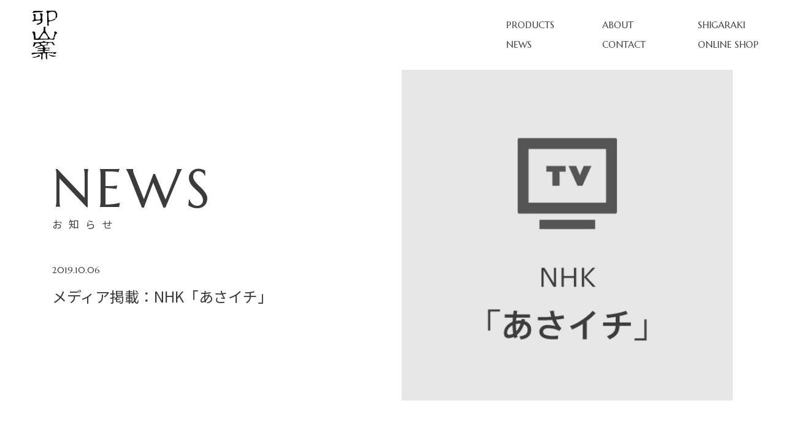

--- FILE ---
content_type: text/html; charset=UTF-8
request_url: https://uzan.jp/news/11
body_size: 5312
content:
<!DOCTYPE html>
<html lang="ja">

<head>

  <!-- Google tag (gtag.js) -->
<script async src="https://www.googletagmanager.com/gtag/js?id=G-SWTLR377KJ"></script>
<script>
  window.dataLayer = window.dataLayer || [];
  function gtag(){dataLayer.push(arguments);}
  gtag('js', new Date());

  gtag('config', 'G-SWTLR377KJ');
</script>

  <meta charset="utf-8">
  <meta name="viewport" content="width=device-width, initial-scale=1 viewport-fit=cover">

  <!-- CSRF Token -->
  <meta name="csrf-token" content="XZXOQROyHQ9lYV0J6XxHyA8UU1fzoTZVKpGvyF62">

  <title>卯山窯</title>

  <meta name="keywords" content="信楽焼, 信楽, 陶器, 特注, オーダーメイド, 産地, 工芸, 滋賀, 器, 陶芸" />
  <meta name="description" content="わたしたち卯山窯は、千年以上の歴史ある産地信楽で信楽焼の伝統技法を伝承しながら、常に新しい感性を取り入れ現在のライフスタイルにあった陶器を提案しています。">

  <meta property="og:site_name" content="卯山窯">
  <meta property="og:title" content="卯山窯">

  <meta property="og:description" content="わたしたち卯山窯は、千年以上の歴史ある産地信楽で信楽焼の伝統技法を伝承しながら、常に新しい感性を取り入れ現在のライフスタイルにあった陶器を提案しています。">
  <meta property="og:type" content="article">
  <meta property="og:url" content="https://uzan.jp/news/11">
  <meta property="og:image" content="https://uzan.jp/img/og.png">
  <meta property="fb:app_id" content="732874827288604" />

  <meta name="twitter:card" content="summary">
  <meta name="twitter:site" content="https://uzan.jp/news/11">
  <meta name="twitter:image" content="https://uzan.jp/img/og.png">

<link rel="mask-icon" href="/img/safari-pinned-tab.svg" color="#000000">

<link rel="shortcut icon" type="image/x-icon" href="/img/favicon.ico">
<link rel="icon" type="image/png" href="/img/favicon-16x16.png" sizes="16x16">
<link rel="icon" type="image/png" href="/img/favicon-32x32.png" sizes="32x32">
<link rel="icon" type="image/png" sizes="192x192" href="/img/android-chrome-192x192.png">
<link rel="icon" type="image/png" sizes="512x512" href="/img/android-chrome-512x512.png">
<link rel="apple-touch-icon" sizes="180x180" href="/img/apple-touch-icon.png">



  <!-- Styles -->
  <link href="/css/app.css?id=8a537acdff9adeb9d306" rel="stylesheet">
  </head>

<body class="hide">
    <div id="pageContainer">
        <global-navigation type="page">
          <a href="https://uzan.jp/products">PRODUCTS</a>
          <a href="https://uzan.jp/about">ABOUT</a>
          <a href="https://uzan.jp/shigaraki">SHIGARAKI</a>
          <a href="https://uzan.jp/news">NEWS</a>
          <a href="https://uzan.jp/contact">CONTACT</a>
          <a href="https://shop.uzan.jp/" target="_blank">ONLINE SHOP</a>
        </global-navigation>
        

<section class="container mb-200">
    <div class="row mb-10">
        <div class="col-12 col-md-6 d-flex align-items-center">
            <div>
                <div class="content-header mb-5">
                    <div class="main">NEWS</div>
                    <div class="sub">お知らせ</div>
                </div>
                <div>
                    <div class="font-special mb-2">2019.10.06</div>
                    <div class="fs-l">メディア掲載：NHK「あさイチ」</div>
                </div>
            </div>
        </div>
        <div class="col-12 col-md-6">
            <img class="w-100" src="/storage/HzhxSMnu7yicnvVOj3pH2nJmUWhN6bizencLLfBU.jpeg">
        </div>
    </div>
    <div class="row">
        <div class="col-12 article-html">
            <div>NHK「あさイチ」で卯山製陶を紹介いただきました</div>
        </div>
    </div>
    <div class="row">
        <div class="col-12 mt-10 text-center">
            <link-circle-effect href="https://uzan.jp/news">お知らせ一覧</link-circle-effect>
        </div>
    </div>
</section>

    </div>
    <section class="page-footer">
        <div class="container py-7">
            <div class="row">
                <div class="col-12 col-md-6">
                    <div class="title">信楽焼窯元</div>
                    <div class="name">卯山窯</div>
                    <div class="address">
                        〒529-1851 滋賀県甲賀市信楽町長野789<br />
                        TEL:0748-82-0203
                    </div>
                    <span class="fb mr-3"><a href="https://www.facebook.com/uzanyoh" target="_blank">FaceBook</a></span>
                    <span class="ig"><a href="https://www.instagram.com/uzan_shigaraki/" target="_blank">Instagram</a></span>
                </div>
                <div class="col-12 col-md-6 d-flex justify-content-md-end align-items-md-end mt-4">
                    <div class="text-md-right font-special">
                        <div class="fs-xs underline"><a href="https://uzan.jp/privacy">PRIVACY POLICY</a></div>
                        <div class="fs-xxs">Copyright(c) Uzanseito. ALL Rights Reserved</div>
                    </div>
                </div>
            </div>
        </div>
    </section>
<script src="/js/app.js?id=081977708fd2e7e4fd60"></script>
</body>
</html>


--- FILE ---
content_type: application/javascript
request_url: https://uzan.jp/js/app.js?id=081977708fd2e7e4fd60
body_size: 378758
content:
/*! For license information please see app.js.LICENSE.txt */
!function(e){var t={};function n(r){if(t[r])return t[r].exports;var i=t[r]={i:r,l:!1,exports:{}};return e[r].call(i.exports,i,i.exports,n),i.l=!0,i.exports}n.m=e,n.c=t,n.d=function(e,t,r){n.o(e,t)||Object.defineProperty(e,t,{enumerable:!0,get:r})},n.r=function(e){"undefined"!=typeof Symbol&&Symbol.toStringTag&&Object.defineProperty(e,Symbol.toStringTag,{value:"Module"}),Object.defineProperty(e,"__esModule",{value:!0})},n.t=function(e,t){if(1&t&&(e=n(e)),8&t)return e;if(4&t&&"object"==typeof e&&e&&e.__esModule)return e;var r=Object.create(null);if(n.r(r),Object.defineProperty(r,"default",{enumerable:!0,value:e}),2&t&&"string"!=typeof e)for(var i in e)n.d(r,i,function(t){return e[t]}.bind(null,i));return r},n.n=function(e){var t=e&&e.__esModule?function(){return e.default}:function(){return e};return n.d(t,"a",t),t},n.o=function(e,t){return Object.prototype.hasOwnProperty.call(e,t)},n.p="/",n(n.s=0)}({"+0KC":function(e,t,n){"use strict";n.r(t);var r={data:function(){return{intervalId:null,images:["/img/home/cover3.jpg","/img/home/cover2.jpg","/img/home/cover4.jpg","/img/home/cover5.jpg","/img/home/cover6.jpg","/img/home/cover7.jpg","/img/home/cover8.jpg"],index:0}},mounted:function(){var e=this;this.intervalId=setInterval((function(){return e.index++}),6e3)},beforeDestroy:function(){clearInterval(this.intervalId)},methods:{onScroll:function(){var e=function(e){return e<.5?4*e*e*e:(e-1)*(2*e-2)*(2*e-2)+1},t=document.documentElement.scrollTop||document.body.scrollTop,n=document.getElementById("products");if(n){var r=window.pageYOffset+n.getBoundingClientRect().top-115,i=performance.now();requestAnimationFrame((function n(a){var s=(a-i)/500;s<1?(window.scrollTo(0,t+(r-t)*e(s)),requestAnimationFrame(n)):window.scrollTo(0,r)}))}}}},i=(n("hVkI"),n("KHd+")),a=Object(i.a)(r,(function(){var e=this,t=e.$createElement,n=e._self._c||t;return n("div",{staticClass:"cover"},[e._m(0),e._v(" "),n("div",{staticClass:"scroll font-special",on:{click:e.onScroll}},[n("div",{staticClass:"text"},[e._v("SCROLL")]),e._v(" "),n("div",{staticClass:"circle"}),e._v(" "),e._m(1)]),e._v(" "),n("caroucel",{attrs:{images:e.images,index:e.index}})],1)}),[function(){var e=this.$createElement,t=this._self._c||e;return t("div",{staticClass:"logo"},[t("img",{attrs:{src:"/img/title.svg"}}),this._v(" "),t("img",{attrs:{src:"/img/logo.svg"}})])},function(){var e=this.$createElement,t=this._self._c||e;return t("div",{staticClass:"line"},[t("span")])}],!1,null,"7fcf3476",null);t.default=a.exports},"+bGk":function(e,t,n){var r=n("WL9T");"string"==typeof r&&(r=[[e.i,r,""]]);var i={hmr:!0,transform:void 0,insertInto:void 0};n("aET+")(r,i);r.locals&&(e.exports=r.locals)},"//al":function(e,t,n){var r=n("MICX");"string"==typeof r&&(r=[[e.i,r,""]]);var i={hmr:!0,transform:void 0,insertInto:void 0};n("aET+")(r,i);r.locals&&(e.exports=r.locals)},0:function(e,t,n){n("HgZj"),e.exports=n("pyCd")},"0Mm5":function(e,t,n){var r=n("HFum");"string"==typeof r&&(r=[[e.i,r,""]]);var i={hmr:!0,transform:void 0,insertInto:void 0};n("aET+")(r,i);r.locals&&(e.exports=r.locals)},"2SVd":function(e,t,n){"use strict";e.exports=function(e){return/^([a-z][a-z\d\+\-\.]*:)?\/\//i.test(e)}},"3Xfl":function(e,t,n){"use strict";n.r(t);var r={props:["links","type"],components:{Logo:n("zqCY").default},data:function(){return{isWhite:"home"==this.type}},computed:{naviStyle:function(){return{height:"home"==this.type?"0px":"114px"}}},methods:{scroll:function(e){this.isWhite=window.pageYOffset<window.innerHeight}},mounted:function(){"home"==this.type&&window.addEventListener("scroll",this.scroll)},beforeDestroy:function(){window.removeEventListener("scroll",this.scroll)}},i=(n("wXjI"),n("KHd+")),a=Object(i.a)(r,(function(){var e=this,t=e.$createElement,n=e._self._c||t;return n("div",{class:{navi:!0,white:e.isWhite},style:e.naviStyle},[n("div",{staticClass:"inner"},[n("a",{attrs:{href:"/"}},[n("Logo",{staticClass:"logo"})],1),e._v(" "),n("div",{staticClass:"links font-special"},e._l(e.links,(function(t,r){return n("a",{key:r,staticClass:"col-4",attrs:{href:t.data.attrs.href,target:t.data.attrs.target}},[e._v("\n        "+e._s(t.children[0].text)+"\n      ")])})),0)])])}),[],!1,null,"520c7309",null);t.default=a.exports},"5oMp":function(e,t,n){"use strict";e.exports=function(e,t){return t?e.replace(/\/+$/,"")+"/"+t.replace(/^\/+/,""):e}},"8oxB":function(e,t){var n,r,i=e.exports={};function a(){throw new Error("setTimeout has not been defined")}function s(){throw new Error("clearTimeout has not been defined")}function o(e){if(n===setTimeout)return setTimeout(e,0);if((n===a||!n)&&setTimeout)return n=setTimeout,setTimeout(e,0);try{return n(e,0)}catch(t){try{return n.call(null,e,0)}catch(t){return n.call(this,e,0)}}}!function(){try{n="function"==typeof setTimeout?setTimeout:a}catch(e){n=a}try{r="function"==typeof clearTimeout?clearTimeout:s}catch(e){r=s}}();var l,u=[],c=!1,d=-1;function f(){c&&l&&(c=!1,l.length?u=l.concat(u):d=-1,u.length&&p())}function p(){if(!c){var e=o(f);c=!0;for(var t=u.length;t;){for(l=u,u=[];++d<t;)l&&l[d].run();d=-1,t=u.length}l=null,c=!1,function(e){if(r===clearTimeout)return clearTimeout(e);if((r===s||!r)&&clearTimeout)return r=clearTimeout,clearTimeout(e);try{r(e)}catch(t){try{return r.call(null,e)}catch(t){return r.call(this,e)}}}(e)}}function h(e,t){this.fun=e,this.array=t}function v(){}i.nextTick=function(e){var t=new Array(arguments.length-1);if(arguments.length>1)for(var n=1;n<arguments.length;n++)t[n-1]=arguments[n];u.push(new h(e,t)),1!==u.length||c||o(p)},h.prototype.run=function(){this.fun.apply(null,this.array)},i.title="browser",i.browser=!0,i.env={},i.argv=[],i.version="",i.versions={},i.on=v,i.addListener=v,i.once=v,i.off=v,i.removeListener=v,i.removeAllListeners=v,i.emit=v,i.prependListener=v,i.prependOnceListener=v,i.listeners=function(e){return[]},i.binding=function(e){throw new Error("process.binding is not supported")},i.cwd=function(){return"/"},i.chdir=function(e){throw new Error("process.chdir is not supported")},i.umask=function(){return 0}},"9GwA":function(e,t,n){(e.exports=n("I1BE")(!1)).push([e.i,".global-navigation[data-v-4cc4e974] {\n  z-index: 100;\n}",""])},"9rSQ":function(e,t,n){"use strict";var r=n("xTJ+");function i(){this.handlers=[]}i.prototype.use=function(e,t){return this.handlers.push({fulfilled:e,rejected:t}),this.handlers.length-1},i.prototype.eject=function(e){this.handlers[e]&&(this.handlers[e]=null)},i.prototype.forEach=function(e){r.forEach(this.handlers,(function(t){null!==t&&e(t)}))},e.exports=i},"9tPo":function(e,t){e.exports=function(e){var t="undefined"!=typeof window&&window.location;if(!t)throw new Error("fixUrls requires window.location");if(!e||"string"!=typeof e)return e;var n=t.protocol+"//"+t.host,r=n+t.pathname.replace(/\/[^\/]*$/,"/");return e.replace(/url\s*\(((?:[^)(]|\((?:[^)(]+|\([^)(]*\))*\))*)\)/gi,(function(e,t){var i,a=t.trim().replace(/^"(.*)"$/,(function(e,t){return t})).replace(/^'(.*)'$/,(function(e,t){return t}));return/^(#|data:|http:\/\/|https:\/\/|file:\/\/\/|\s*$)/i.test(a)?e:(i=0===a.indexOf("//")?a:0===a.indexOf("/")?n+a:r+a.replace(/^\.\//,""),"url("+JSON.stringify(i)+")")}))}},AykE:function(e,t,n){"use strict";var r=n("+bGk");n.n(r).a},CgaS:function(e,t,n){"use strict";var r=n("xTJ+"),i=n("MLWZ"),a=n("9rSQ"),s=n("UnBK"),o=n("SntB");function l(e){this.defaults=e,this.interceptors={request:new a,response:new a}}l.prototype.request=function(e){"string"==typeof e?(e=arguments[1]||{}).url=arguments[0]:e=e||{},(e=o(this.defaults,e)).method?e.method=e.method.toLowerCase():this.defaults.method?e.method=this.defaults.method.toLowerCase():e.method="get";var t=[s,void 0],n=Promise.resolve(e);for(this.interceptors.request.forEach((function(e){t.unshift(e.fulfilled,e.rejected)})),this.interceptors.response.forEach((function(e){t.push(e.fulfilled,e.rejected)}));t.length;)n=n.then(t.shift(),t.shift());return n},l.prototype.getUri=function(e){return e=o(this.defaults,e),i(e.url,e.params,e.paramsSerializer).replace(/^\?/,"")},r.forEach(["delete","get","head","options"],(function(e){l.prototype[e]=function(t,n){return this.request(r.merge(n||{},{method:e,url:t}))}})),r.forEach(["post","put","patch"],(function(e){l.prototype[e]=function(t,n,i){return this.request(r.merge(i||{},{method:e,url:t,data:n}))}})),e.exports=l},DfZB:function(e,t,n){"use strict";e.exports=function(e){return function(t){return e.apply(null,t)}}},EtWo:function(e,t,n){(e.exports=n("I1BE")(!1)).push([e.i,".caroucel[data-v-643956ae] {\n  height: 100vh;\n  width: 100%;\n}\n.caroucel > .slide[data-v-643956ae] {\n  position: absolute;\n  top: 0;\n  left: 100%;\n  height: 100vh;\n  width: 0%;\n  background-repeat: no-repeat;\n  background-position: 40% center;\n  transition: all 0.75s ease-in-out;\n}\n.caroucel > .curr[data-v-643956ae] {\n  left: 0%;\n  width: 100%;\n  -webkit-animation: move-data-v-643956ae 6s linear forwards;\n          animation: move-data-v-643956ae 6s linear forwards;\n  background-position: 60% center;\n}\n.caroucel > .prev[data-v-643956ae] {\n  width: 0%;\n  left: 0%;\n  background-position: 60% center;\n}\n@-webkit-keyframes move-data-v-643956ae {\n0% {\n    background-position: 40% center;\n}\n100% {\n    background-position: 60% center;\n}\n}\n@keyframes move-data-v-643956ae {\n0% {\n    background-position: 40% center;\n}\n100% {\n    background-position: 60% center;\n}\n}",""])},FBiN:function(e,t,n){"use strict";var r=n("bbHN");n.n(r).a},G5aP:function(e,t,n){"use strict";n.r(t);var r={props:["images","index"],data:function(){return{safetyPrev:-1,height:100,imgWidth:1386,imgHeight:856}},computed:{safetyIndex:function(){return this.index%this.images.length}},mounted:function(){window.addEventListener("resize",this.resize),this.resize()},beforeDestroy:function(){window.removeEventListener("resize",this.resize)},watch:{index:function(e,t){this.safetyPrev=t%this.images.length}},methods:{bg:function(e){return{backgroundImage:"url(".concat(e,")"),backgroundSize:"auto ".concat(this.height,"vh")}},resize:function(){var e=window.innerWidth/window.innerHeight-this.imgWidth/this.imgHeight;this.height=e>0?100*e+105:105}}},i=(n("NrOL"),n("KHd+")),a=Object(i.a)(r,(function(){var e=this,t=e.$createElement,n=e._self._c||t;return n("div",{staticClass:"caroucel"},e._l(e.images,(function(t,r){return n("div",{key:t,ref:"slide",refInFor:!0,class:{slide:!0,curr:e.safetyIndex==r,prev:e.safetyPrev==r},style:e.bg(t)})})),0)}),[],!1,null,"643956ae",null);t.default=a.exports},HFum:function(e,t,n){(e.exports=n("I1BE")(!1)).push([e.i,".swiper-container[data-v-71883433] {\n  height: 100%;\n}\n.image[data-v-71883433] {\n  width: 100%;\n  height: 100%;\n}\n.thumb[data-v-71883433] {\n  margin-top: 3em;\n  display: flex;\n  justify-content: center;\n}\n.thumb > div[data-v-71883433] {\n  margin-right: 0.25%;\n  margin-left: 0.25%;\n  width: 10vw;\n  cursor: pointer;\n}\n.thumb > div img[data-v-71883433] {\n  width: 100%;\n}\n.thumb > div.active[data-v-71883433] {\n  outline: 4px solid #979797;\n  outline-offset: -4px;\n}",""])},HSsa:function(e,t,n){"use strict";e.exports=function(e,t){return function(){for(var n=new Array(arguments.length),r=0;r<n.length;r++)n[r]=arguments[r];return e.apply(t,n)}}},HgZj:function(e,t,n){"use strict";n.r(t);var r=n("oCYn"),i=n("chKg"),a=n.n(i);r.default.use(a.a),n("adGL");const s=n("LwJ6");s.keys().map(e=>{const t=e.split("/").pop();t&&r.default.component(t.split(".")[0],s(e).default)});new r.default({el:"#pageContainer"});setTimeout(()=>{document.body.classList.remove("hide")},100)},I1BE:function(e,t){e.exports=function(e){var t=[];return t.toString=function(){return this.map((function(t){var n=function(e,t){var n=e[1]||"",r=e[3];if(!r)return n;if(t&&"function"==typeof btoa){var i=(s=r,"/*# sourceMappingURL=data:application/json;charset=utf-8;base64,"+btoa(unescape(encodeURIComponent(JSON.stringify(s))))+" */"),a=r.sources.map((function(e){return"/*# sourceURL="+r.sourceRoot+e+" */"}));return[n].concat(a).concat([i]).join("\n")}var s;return[n].join("\n")}(t,e);return t[2]?"@media "+t[2]+"{"+n+"}":n})).join("")},t.i=function(e,n){"string"==typeof e&&(e=[[null,e,""]]);for(var r={},i=0;i<this.length;i++){var a=this[i][0];"number"==typeof a&&(r[a]=!0)}for(i=0;i<e.length;i++){var s=e[i];"number"==typeof s[0]&&r[s[0]]||(n&&!s[2]?s[2]=n:n&&(s[2]="("+s[2]+") and ("+n+")"),t.push(s))}},t}},JEQr:function(e,t,n){"use strict";(function(t){var r=n("xTJ+"),i=n("yK9s"),a={"Content-Type":"application/x-www-form-urlencoded"};function s(e,t){!r.isUndefined(e)&&r.isUndefined(e["Content-Type"])&&(e["Content-Type"]=t)}var o,l={adapter:(("undefined"!=typeof XMLHttpRequest||void 0!==t&&"[object process]"===Object.prototype.toString.call(t))&&(o=n("tQ2B")),o),transformRequest:[function(e,t){return i(t,"Accept"),i(t,"Content-Type"),r.isFormData(e)||r.isArrayBuffer(e)||r.isBuffer(e)||r.isStream(e)||r.isFile(e)||r.isBlob(e)?e:r.isArrayBufferView(e)?e.buffer:r.isURLSearchParams(e)?(s(t,"application/x-www-form-urlencoded;charset=utf-8"),e.toString()):r.isObject(e)?(s(t,"application/json;charset=utf-8"),JSON.stringify(e)):e}],transformResponse:[function(e){if("string"==typeof e)try{e=JSON.parse(e)}catch(e){}return e}],timeout:0,xsrfCookieName:"XSRF-TOKEN",xsrfHeaderName:"X-XSRF-TOKEN",maxContentLength:-1,validateStatus:function(e){return e>=200&&e<300}};l.headers={common:{Accept:"application/json, text/plain, */*"}},r.forEach(["delete","get","head"],(function(e){l.headers[e]={}})),r.forEach(["post","put","patch"],(function(e){l.headers[e]=r.merge(a)})),e.exports=l}).call(this,n("8oxB"))},"KHd+":function(e,t,n){"use strict";function r(e,t,n,r,i,a,s,o){var l,u="function"==typeof e?e.options:e;if(t&&(u.render=t,u.staticRenderFns=n,u._compiled=!0),r&&(u.functional=!0),a&&(u._scopeId="data-v-"+a),s?(l=function(e){(e=e||this.$vnode&&this.$vnode.ssrContext||this.parent&&this.parent.$vnode&&this.parent.$vnode.ssrContext)||"undefined"==typeof __VUE_SSR_CONTEXT__||(e=__VUE_SSR_CONTEXT__),i&&i.call(this,e),e&&e._registeredComponents&&e._registeredComponents.add(s)},u._ssrRegister=l):i&&(l=o?function(){i.call(this,(u.functional?this.parent:this).$root.$options.shadowRoot)}:i),l)if(u.functional){u._injectStyles=l;var c=u.render;u.render=function(e,t){return l.call(t),c(e,t)}}else{var d=u.beforeCreate;u.beforeCreate=d?[].concat(d,l):[l]}return{exports:e,options:u}}n.d(t,"a",(function(){return r}))},KXLR:function(e,t,n){"use strict";n.r(t);var r={computed:{href:function(){return this.$attrs.href}}},i=(n("rnrJ"),n("KHd+")),a=Object(i.a)(r,(function(){var e=this.$createElement,t=this._self._c||e;return t("a",{staticClass:"line-circle-effect",attrs:{href:this.href}},[this._t("default"),this._v(" "),t("svg",{attrs:{width:"100px",height:"60px",viewBox:"0 0 100 60",xmlns:"http://www.w3.org/2000/svg"}},[t("defs"),this._v(" "),t("circle",{staticClass:"circle",staticStyle:{fill:"none",stroke:"currentColor","stroke-opacity":"0.4","paint-order":"fill","vector-effect":"non-scaling-stroke"},attrs:{cx:"70",cy:"30",r:"28"}}),this._v(" "),t("line",{staticClass:"line",staticStyle:{stroke:"currentColor","vector-effect":"non-scaling-stroke"},attrs:{x1:"0",y1:"30",x2:"70",y2:"30"}})])],2)}),[],!1,null,"690df138",null);t.default=a.exports},LYNF:function(e,t,n){"use strict";var r=n("OH9c");e.exports=function(e,t,n,i,a){var s=new Error(e);return r(s,t,n,i,a)}},Lmem:function(e,t,n){"use strict";e.exports=function(e){return!(!e||!e.__CANCEL__)}},LvDl:function(e,t,n){(function(e,r){var i;(function(){var a="Expected a function",s="__lodash_placeholder__",o=[["ary",128],["bind",1],["bindKey",2],["curry",8],["curryRight",16],["flip",512],["partial",32],["partialRight",64],["rearg",256]],l="[object Arguments]",u="[object Array]",c="[object Boolean]",d="[object Date]",f="[object Error]",p="[object Function]",h="[object GeneratorFunction]",v="[object Map]",m="[object Number]",g="[object Object]",y="[object RegExp]",b="[object Set]",w="[object String]",x="[object Symbol]",_="[object WeakMap]",C="[object ArrayBuffer]",S="[object DataView]",E="[object Float32Array]",T="[object Float64Array]",k="[object Int8Array]",$="[object Int16Array]",O="[object Int32Array]",M="[object Uint8Array]",A="[object Uint16Array]",L="[object Uint32Array]",P=/\b__p \+= '';/g,I=/\b(__p \+=) '' \+/g,z=/(__e\(.*?\)|\b__t\)) \+\n'';/g,j=/&(?:amp|lt|gt|quot|#39);/g,D=/[&<>"']/g,N=RegExp(j.source),B=RegExp(D.source),R=/<%-([\s\S]+?)%>/g,F=/<%([\s\S]+?)%>/g,H=/<%=([\s\S]+?)%>/g,G=/\.|\[(?:[^[\]]*|(["'])(?:(?!\1)[^\\]|\\.)*?\1)\]/,W=/^\w*$/,V=/[^.[\]]+|\[(?:(-?\d+(?:\.\d+)?)|(["'])((?:(?!\2)[^\\]|\\.)*?)\2)\]|(?=(?:\.|\[\])(?:\.|\[\]|$))/g,U=/[\\^$.*+?()[\]{}|]/g,q=RegExp(U.source),X=/^\s+|\s+$/g,Y=/^\s+/,K=/\s+$/,J=/\{(?:\n\/\* \[wrapped with .+\] \*\/)?\n?/,Z=/\{\n\/\* \[wrapped with (.+)\] \*/,Q=/,? & /,ee=/[^\x00-\x2f\x3a-\x40\x5b-\x60\x7b-\x7f]+/g,te=/\\(\\)?/g,ne=/\$\{([^\\}]*(?:\\.[^\\}]*)*)\}/g,re=/\w*$/,ie=/^[-+]0x[0-9a-f]+$/i,ae=/^0b[01]+$/i,se=/^\[object .+?Constructor\]$/,oe=/^0o[0-7]+$/i,le=/^(?:0|[1-9]\d*)$/,ue=/[\xc0-\xd6\xd8-\xf6\xf8-\xff\u0100-\u017f]/g,ce=/($^)/,de=/['\n\r\u2028\u2029\\]/g,fe="\\u0300-\\u036f\\ufe20-\\ufe2f\\u20d0-\\u20ff",pe="\\xac\\xb1\\xd7\\xf7\\x00-\\x2f\\x3a-\\x40\\x5b-\\x60\\x7b-\\xbf\\u2000-\\u206f \\t\\x0b\\f\\xa0\\ufeff\\n\\r\\u2028\\u2029\\u1680\\u180e\\u2000\\u2001\\u2002\\u2003\\u2004\\u2005\\u2006\\u2007\\u2008\\u2009\\u200a\\u202f\\u205f\\u3000",he="[\\ud800-\\udfff]",ve="["+pe+"]",me="["+fe+"]",ge="\\d+",ye="[\\u2700-\\u27bf]",be="[a-z\\xdf-\\xf6\\xf8-\\xff]",we="[^\\ud800-\\udfff"+pe+ge+"\\u2700-\\u27bfa-z\\xdf-\\xf6\\xf8-\\xffA-Z\\xc0-\\xd6\\xd8-\\xde]",xe="\\ud83c[\\udffb-\\udfff]",_e="[^\\ud800-\\udfff]",Ce="(?:\\ud83c[\\udde6-\\uddff]){2}",Se="[\\ud800-\\udbff][\\udc00-\\udfff]",Ee="[A-Z\\xc0-\\xd6\\xd8-\\xde]",Te="(?:"+be+"|"+we+")",ke="(?:"+Ee+"|"+we+")",$e="(?:"+me+"|"+xe+")"+"?",Oe="[\\ufe0e\\ufe0f]?"+$e+("(?:\\u200d(?:"+[_e,Ce,Se].join("|")+")[\\ufe0e\\ufe0f]?"+$e+")*"),Me="(?:"+[ye,Ce,Se].join("|")+")"+Oe,Ae="(?:"+[_e+me+"?",me,Ce,Se,he].join("|")+")",Le=RegExp("['’]","g"),Pe=RegExp(me,"g"),Ie=RegExp(xe+"(?="+xe+")|"+Ae+Oe,"g"),ze=RegExp([Ee+"?"+be+"+(?:['’](?:d|ll|m|re|s|t|ve))?(?="+[ve,Ee,"$"].join("|")+")",ke+"+(?:['’](?:D|LL|M|RE|S|T|VE))?(?="+[ve,Ee+Te,"$"].join("|")+")",Ee+"?"+Te+"+(?:['’](?:d|ll|m|re|s|t|ve))?",Ee+"+(?:['’](?:D|LL|M|RE|S|T|VE))?","\\d*(?:1ST|2ND|3RD|(?![123])\\dTH)(?=\\b|[a-z_])","\\d*(?:1st|2nd|3rd|(?![123])\\dth)(?=\\b|[A-Z_])",ge,Me].join("|"),"g"),je=RegExp("[\\u200d\\ud800-\\udfff"+fe+"\\ufe0e\\ufe0f]"),De=/[a-z][A-Z]|[A-Z]{2}[a-z]|[0-9][a-zA-Z]|[a-zA-Z][0-9]|[^a-zA-Z0-9 ]/,Ne=["Array","Buffer","DataView","Date","Error","Float32Array","Float64Array","Function","Int8Array","Int16Array","Int32Array","Map","Math","Object","Promise","RegExp","Set","String","Symbol","TypeError","Uint8Array","Uint8ClampedArray","Uint16Array","Uint32Array","WeakMap","_","clearTimeout","isFinite","parseInt","setTimeout"],Be=-1,Re={};Re[E]=Re[T]=Re[k]=Re[$]=Re[O]=Re[M]=Re["[object Uint8ClampedArray]"]=Re[A]=Re[L]=!0,Re[l]=Re[u]=Re[C]=Re[c]=Re[S]=Re[d]=Re[f]=Re[p]=Re[v]=Re[m]=Re[g]=Re[y]=Re[b]=Re[w]=Re[_]=!1;var Fe={};Fe[l]=Fe[u]=Fe[C]=Fe[S]=Fe[c]=Fe[d]=Fe[E]=Fe[T]=Fe[k]=Fe[$]=Fe[O]=Fe[v]=Fe[m]=Fe[g]=Fe[y]=Fe[b]=Fe[w]=Fe[x]=Fe[M]=Fe["[object Uint8ClampedArray]"]=Fe[A]=Fe[L]=!0,Fe[f]=Fe[p]=Fe[_]=!1;var He={"\\":"\\","'":"'","\n":"n","\r":"r","\u2028":"u2028","\u2029":"u2029"},Ge=parseFloat,We=parseInt,Ve="object"==typeof e&&e&&e.Object===Object&&e,Ue="object"==typeof self&&self&&self.Object===Object&&self,qe=Ve||Ue||Function("return this")(),Xe=t&&!t.nodeType&&t,Ye=Xe&&"object"==typeof r&&r&&!r.nodeType&&r,Ke=Ye&&Ye.exports===Xe,Je=Ke&&Ve.process,Ze=function(){try{var e=Ye&&Ye.require&&Ye.require("util").types;return e||Je&&Je.binding&&Je.binding("util")}catch(e){}}(),Qe=Ze&&Ze.isArrayBuffer,et=Ze&&Ze.isDate,tt=Ze&&Ze.isMap,nt=Ze&&Ze.isRegExp,rt=Ze&&Ze.isSet,it=Ze&&Ze.isTypedArray;function at(e,t,n){switch(n.length){case 0:return e.call(t);case 1:return e.call(t,n[0]);case 2:return e.call(t,n[0],n[1]);case 3:return e.call(t,n[0],n[1],n[2])}return e.apply(t,n)}function st(e,t,n,r){for(var i=-1,a=null==e?0:e.length;++i<a;){var s=e[i];t(r,s,n(s),e)}return r}function ot(e,t){for(var n=-1,r=null==e?0:e.length;++n<r&&!1!==t(e[n],n,e););return e}function lt(e,t){for(var n=null==e?0:e.length;n--&&!1!==t(e[n],n,e););return e}function ut(e,t){for(var n=-1,r=null==e?0:e.length;++n<r;)if(!t(e[n],n,e))return!1;return!0}function ct(e,t){for(var n=-1,r=null==e?0:e.length,i=0,a=[];++n<r;){var s=e[n];t(s,n,e)&&(a[i++]=s)}return a}function dt(e,t){return!!(null==e?0:e.length)&&xt(e,t,0)>-1}function ft(e,t,n){for(var r=-1,i=null==e?0:e.length;++r<i;)if(n(t,e[r]))return!0;return!1}function pt(e,t){for(var n=-1,r=null==e?0:e.length,i=Array(r);++n<r;)i[n]=t(e[n],n,e);return i}function ht(e,t){for(var n=-1,r=t.length,i=e.length;++n<r;)e[i+n]=t[n];return e}function vt(e,t,n,r){var i=-1,a=null==e?0:e.length;for(r&&a&&(n=e[++i]);++i<a;)n=t(n,e[i],i,e);return n}function mt(e,t,n,r){var i=null==e?0:e.length;for(r&&i&&(n=e[--i]);i--;)n=t(n,e[i],i,e);return n}function gt(e,t){for(var n=-1,r=null==e?0:e.length;++n<r;)if(t(e[n],n,e))return!0;return!1}var yt=Et("length");function bt(e,t,n){var r;return n(e,(function(e,n,i){if(t(e,n,i))return r=n,!1})),r}function wt(e,t,n,r){for(var i=e.length,a=n+(r?1:-1);r?a--:++a<i;)if(t(e[a],a,e))return a;return-1}function xt(e,t,n){return t==t?function(e,t,n){var r=n-1,i=e.length;for(;++r<i;)if(e[r]===t)return r;return-1}(e,t,n):wt(e,Ct,n)}function _t(e,t,n,r){for(var i=n-1,a=e.length;++i<a;)if(r(e[i],t))return i;return-1}function Ct(e){return e!=e}function St(e,t){var n=null==e?0:e.length;return n?$t(e,t)/n:NaN}function Et(e){return function(t){return null==t?void 0:t[e]}}function Tt(e){return function(t){return null==e?void 0:e[t]}}function kt(e,t,n,r,i){return i(e,(function(e,i,a){n=r?(r=!1,e):t(n,e,i,a)})),n}function $t(e,t){for(var n,r=-1,i=e.length;++r<i;){var a=t(e[r]);void 0!==a&&(n=void 0===n?a:n+a)}return n}function Ot(e,t){for(var n=-1,r=Array(e);++n<e;)r[n]=t(n);return r}function Mt(e){return function(t){return e(t)}}function At(e,t){return pt(t,(function(t){return e[t]}))}function Lt(e,t){return e.has(t)}function Pt(e,t){for(var n=-1,r=e.length;++n<r&&xt(t,e[n],0)>-1;);return n}function It(e,t){for(var n=e.length;n--&&xt(t,e[n],0)>-1;);return n}function zt(e,t){for(var n=e.length,r=0;n--;)e[n]===t&&++r;return r}var jt=Tt({"À":"A","Á":"A","Â":"A","Ã":"A","Ä":"A","Å":"A","à":"a","á":"a","â":"a","ã":"a","ä":"a","å":"a","Ç":"C","ç":"c","Ð":"D","ð":"d","È":"E","É":"E","Ê":"E","Ë":"E","è":"e","é":"e","ê":"e","ë":"e","Ì":"I","Í":"I","Î":"I","Ï":"I","ì":"i","í":"i","î":"i","ï":"i","Ñ":"N","ñ":"n","Ò":"O","Ó":"O","Ô":"O","Õ":"O","Ö":"O","Ø":"O","ò":"o","ó":"o","ô":"o","õ":"o","ö":"o","ø":"o","Ù":"U","Ú":"U","Û":"U","Ü":"U","ù":"u","ú":"u","û":"u","ü":"u","Ý":"Y","ý":"y","ÿ":"y","Æ":"Ae","æ":"ae","Þ":"Th","þ":"th","ß":"ss","Ā":"A","Ă":"A","Ą":"A","ā":"a","ă":"a","ą":"a","Ć":"C","Ĉ":"C","Ċ":"C","Č":"C","ć":"c","ĉ":"c","ċ":"c","č":"c","Ď":"D","Đ":"D","ď":"d","đ":"d","Ē":"E","Ĕ":"E","Ė":"E","Ę":"E","Ě":"E","ē":"e","ĕ":"e","ė":"e","ę":"e","ě":"e","Ĝ":"G","Ğ":"G","Ġ":"G","Ģ":"G","ĝ":"g","ğ":"g","ġ":"g","ģ":"g","Ĥ":"H","Ħ":"H","ĥ":"h","ħ":"h","Ĩ":"I","Ī":"I","Ĭ":"I","Į":"I","İ":"I","ĩ":"i","ī":"i","ĭ":"i","į":"i","ı":"i","Ĵ":"J","ĵ":"j","Ķ":"K","ķ":"k","ĸ":"k","Ĺ":"L","Ļ":"L","Ľ":"L","Ŀ":"L","Ł":"L","ĺ":"l","ļ":"l","ľ":"l","ŀ":"l","ł":"l","Ń":"N","Ņ":"N","Ň":"N","Ŋ":"N","ń":"n","ņ":"n","ň":"n","ŋ":"n","Ō":"O","Ŏ":"O","Ő":"O","ō":"o","ŏ":"o","ő":"o","Ŕ":"R","Ŗ":"R","Ř":"R","ŕ":"r","ŗ":"r","ř":"r","Ś":"S","Ŝ":"S","Ş":"S","Š":"S","ś":"s","ŝ":"s","ş":"s","š":"s","Ţ":"T","Ť":"T","Ŧ":"T","ţ":"t","ť":"t","ŧ":"t","Ũ":"U","Ū":"U","Ŭ":"U","Ů":"U","Ű":"U","Ų":"U","ũ":"u","ū":"u","ŭ":"u","ů":"u","ű":"u","ų":"u","Ŵ":"W","ŵ":"w","Ŷ":"Y","ŷ":"y","Ÿ":"Y","Ź":"Z","Ż":"Z","Ž":"Z","ź":"z","ż":"z","ž":"z","Ĳ":"IJ","ĳ":"ij","Œ":"Oe","œ":"oe","ŉ":"'n","ſ":"s"}),Dt=Tt({"&":"&amp;","<":"&lt;",">":"&gt;",'"':"&quot;","'":"&#39;"});function Nt(e){return"\\"+He[e]}function Bt(e){return je.test(e)}function Rt(e){var t=-1,n=Array(e.size);return e.forEach((function(e,r){n[++t]=[r,e]})),n}function Ft(e,t){return function(n){return e(t(n))}}function Ht(e,t){for(var n=-1,r=e.length,i=0,a=[];++n<r;){var o=e[n];o!==t&&o!==s||(e[n]=s,a[i++]=n)}return a}function Gt(e){var t=-1,n=Array(e.size);return e.forEach((function(e){n[++t]=e})),n}function Wt(e){var t=-1,n=Array(e.size);return e.forEach((function(e){n[++t]=[e,e]})),n}function Vt(e){return Bt(e)?function(e){var t=Ie.lastIndex=0;for(;Ie.test(e);)++t;return t}(e):yt(e)}function Ut(e){return Bt(e)?function(e){return e.match(Ie)||[]}(e):function(e){return e.split("")}(e)}var qt=Tt({"&amp;":"&","&lt;":"<","&gt;":">","&quot;":'"',"&#39;":"'"});var Xt=function e(t){var n,r=(t=null==t?qe:Xt.defaults(qe.Object(),t,Xt.pick(qe,Ne))).Array,i=t.Date,fe=t.Error,pe=t.Function,he=t.Math,ve=t.Object,me=t.RegExp,ge=t.String,ye=t.TypeError,be=r.prototype,we=pe.prototype,xe=ve.prototype,_e=t["__core-js_shared__"],Ce=we.toString,Se=xe.hasOwnProperty,Ee=0,Te=(n=/[^.]+$/.exec(_e&&_e.keys&&_e.keys.IE_PROTO||""))?"Symbol(src)_1."+n:"",ke=xe.toString,$e=Ce.call(ve),Oe=qe._,Me=me("^"+Ce.call(Se).replace(U,"\\$&").replace(/hasOwnProperty|(function).*?(?=\\\()| for .+?(?=\\\])/g,"$1.*?")+"$"),Ae=Ke?t.Buffer:void 0,Ie=t.Symbol,je=t.Uint8Array,He=Ae?Ae.allocUnsafe:void 0,Ve=Ft(ve.getPrototypeOf,ve),Ue=ve.create,Xe=xe.propertyIsEnumerable,Ye=be.splice,Je=Ie?Ie.isConcatSpreadable:void 0,Ze=Ie?Ie.iterator:void 0,yt=Ie?Ie.toStringTag:void 0,Tt=function(){try{var e=Qi(ve,"defineProperty");return e({},"",{}),e}catch(e){}}(),Yt=t.clearTimeout!==qe.clearTimeout&&t.clearTimeout,Kt=i&&i.now!==qe.Date.now&&i.now,Jt=t.setTimeout!==qe.setTimeout&&t.setTimeout,Zt=he.ceil,Qt=he.floor,en=ve.getOwnPropertySymbols,tn=Ae?Ae.isBuffer:void 0,nn=t.isFinite,rn=be.join,an=Ft(ve.keys,ve),sn=he.max,on=he.min,ln=i.now,un=t.parseInt,cn=he.random,dn=be.reverse,fn=Qi(t,"DataView"),pn=Qi(t,"Map"),hn=Qi(t,"Promise"),vn=Qi(t,"Set"),mn=Qi(t,"WeakMap"),gn=Qi(ve,"create"),yn=mn&&new mn,bn={},wn=Ta(fn),xn=Ta(pn),_n=Ta(hn),Cn=Ta(vn),Sn=Ta(mn),En=Ie?Ie.prototype:void 0,Tn=En?En.valueOf:void 0,kn=En?En.toString:void 0;function $n(e){if(Gs(e)&&!Ls(e)&&!(e instanceof Ln)){if(e instanceof An)return e;if(Se.call(e,"__wrapped__"))return ka(e)}return new An(e)}var On=function(){function e(){}return function(t){if(!Hs(t))return{};if(Ue)return Ue(t);e.prototype=t;var n=new e;return e.prototype=void 0,n}}();function Mn(){}function An(e,t){this.__wrapped__=e,this.__actions__=[],this.__chain__=!!t,this.__index__=0,this.__values__=void 0}function Ln(e){this.__wrapped__=e,this.__actions__=[],this.__dir__=1,this.__filtered__=!1,this.__iteratees__=[],this.__takeCount__=4294967295,this.__views__=[]}function Pn(e){var t=-1,n=null==e?0:e.length;for(this.clear();++t<n;){var r=e[t];this.set(r[0],r[1])}}function In(e){var t=-1,n=null==e?0:e.length;for(this.clear();++t<n;){var r=e[t];this.set(r[0],r[1])}}function zn(e){var t=-1,n=null==e?0:e.length;for(this.clear();++t<n;){var r=e[t];this.set(r[0],r[1])}}function jn(e){var t=-1,n=null==e?0:e.length;for(this.__data__=new zn;++t<n;)this.add(e[t])}function Dn(e){var t=this.__data__=new In(e);this.size=t.size}function Nn(e,t){var n=Ls(e),r=!n&&As(e),i=!n&&!r&&js(e),a=!n&&!r&&!i&&Js(e),s=n||r||i||a,o=s?Ot(e.length,ge):[],l=o.length;for(var u in e)!t&&!Se.call(e,u)||s&&("length"==u||i&&("offset"==u||"parent"==u)||a&&("buffer"==u||"byteLength"==u||"byteOffset"==u)||sa(u,l))||o.push(u);return o}function Bn(e){var t=e.length;return t?e[jr(0,t-1)]:void 0}function Rn(e,t){return Ca(gi(e),Yn(t,0,e.length))}function Fn(e){return Ca(gi(e))}function Hn(e,t,n){(void 0!==n&&!$s(e[t],n)||void 0===n&&!(t in e))&&qn(e,t,n)}function Gn(e,t,n){var r=e[t];Se.call(e,t)&&$s(r,n)&&(void 0!==n||t in e)||qn(e,t,n)}function Wn(e,t){for(var n=e.length;n--;)if($s(e[n][0],t))return n;return-1}function Vn(e,t,n,r){return er(e,(function(e,i,a){t(r,e,n(e),a)})),r}function Un(e,t){return e&&yi(t,wo(t),e)}function qn(e,t,n){"__proto__"==t&&Tt?Tt(e,t,{configurable:!0,enumerable:!0,value:n,writable:!0}):e[t]=n}function Xn(e,t){for(var n=-1,i=t.length,a=r(i),s=null==e;++n<i;)a[n]=s?void 0:vo(e,t[n]);return a}function Yn(e,t,n){return e==e&&(void 0!==n&&(e=e<=n?e:n),void 0!==t&&(e=e>=t?e:t)),e}function Kn(e,t,n,r,i,a){var s,o=1&t,u=2&t,f=4&t;if(n&&(s=i?n(e,r,i,a):n(e)),void 0!==s)return s;if(!Hs(e))return e;var _=Ls(e);if(_){if(s=function(e){var t=e.length,n=new e.constructor(t);t&&"string"==typeof e[0]&&Se.call(e,"index")&&(n.index=e.index,n.input=e.input);return n}(e),!o)return gi(e,s)}else{var P=na(e),I=P==p||P==h;if(js(e))return di(e,o);if(P==g||P==l||I&&!i){if(s=u||I?{}:ia(e),!o)return u?function(e,t){return yi(e,ta(e),t)}(e,function(e,t){return e&&yi(t,xo(t),e)}(s,e)):function(e,t){return yi(e,ea(e),t)}(e,Un(s,e))}else{if(!Fe[P])return i?e:{};s=function(e,t,n){var r=e.constructor;switch(t){case C:return fi(e);case c:case d:return new r(+e);case S:return function(e,t){var n=t?fi(e.buffer):e.buffer;return new e.constructor(n,e.byteOffset,e.byteLength)}(e,n);case E:case T:case k:case $:case O:case M:case"[object Uint8ClampedArray]":case A:case L:return pi(e,n);case v:return new r;case m:case w:return new r(e);case y:return function(e){var t=new e.constructor(e.source,re.exec(e));return t.lastIndex=e.lastIndex,t}(e);case b:return new r;case x:return i=e,Tn?ve(Tn.call(i)):{}}var i}(e,P,o)}}a||(a=new Dn);var z=a.get(e);if(z)return z;a.set(e,s),Xs(e)?e.forEach((function(r){s.add(Kn(r,t,n,r,e,a))})):Ws(e)&&e.forEach((function(r,i){s.set(i,Kn(r,t,n,i,e,a))}));var j=_?void 0:(f?u?Ui:Vi:u?xo:wo)(e);return ot(j||e,(function(r,i){j&&(r=e[i=r]),Gn(s,i,Kn(r,t,n,i,e,a))})),s}function Jn(e,t,n){var r=n.length;if(null==e)return!r;for(e=ve(e);r--;){var i=n[r],a=t[i],s=e[i];if(void 0===s&&!(i in e)||!a(s))return!1}return!0}function Zn(e,t,n){if("function"!=typeof e)throw new ye(a);return ba((function(){e.apply(void 0,n)}),t)}function Qn(e,t,n,r){var i=-1,a=dt,s=!0,o=e.length,l=[],u=t.length;if(!o)return l;n&&(t=pt(t,Mt(n))),r?(a=ft,s=!1):t.length>=200&&(a=Lt,s=!1,t=new jn(t));e:for(;++i<o;){var c=e[i],d=null==n?c:n(c);if(c=r||0!==c?c:0,s&&d==d){for(var f=u;f--;)if(t[f]===d)continue e;l.push(c)}else a(t,d,r)||l.push(c)}return l}$n.templateSettings={escape:R,evaluate:F,interpolate:H,variable:"",imports:{_:$n}},$n.prototype=Mn.prototype,$n.prototype.constructor=$n,An.prototype=On(Mn.prototype),An.prototype.constructor=An,Ln.prototype=On(Mn.prototype),Ln.prototype.constructor=Ln,Pn.prototype.clear=function(){this.__data__=gn?gn(null):{},this.size=0},Pn.prototype.delete=function(e){var t=this.has(e)&&delete this.__data__[e];return this.size-=t?1:0,t},Pn.prototype.get=function(e){var t=this.__data__;if(gn){var n=t[e];return"__lodash_hash_undefined__"===n?void 0:n}return Se.call(t,e)?t[e]:void 0},Pn.prototype.has=function(e){var t=this.__data__;return gn?void 0!==t[e]:Se.call(t,e)},Pn.prototype.set=function(e,t){var n=this.__data__;return this.size+=this.has(e)?0:1,n[e]=gn&&void 0===t?"__lodash_hash_undefined__":t,this},In.prototype.clear=function(){this.__data__=[],this.size=0},In.prototype.delete=function(e){var t=this.__data__,n=Wn(t,e);return!(n<0)&&(n==t.length-1?t.pop():Ye.call(t,n,1),--this.size,!0)},In.prototype.get=function(e){var t=this.__data__,n=Wn(t,e);return n<0?void 0:t[n][1]},In.prototype.has=function(e){return Wn(this.__data__,e)>-1},In.prototype.set=function(e,t){var n=this.__data__,r=Wn(n,e);return r<0?(++this.size,n.push([e,t])):n[r][1]=t,this},zn.prototype.clear=function(){this.size=0,this.__data__={hash:new Pn,map:new(pn||In),string:new Pn}},zn.prototype.delete=function(e){var t=Ji(this,e).delete(e);return this.size-=t?1:0,t},zn.prototype.get=function(e){return Ji(this,e).get(e)},zn.prototype.has=function(e){return Ji(this,e).has(e)},zn.prototype.set=function(e,t){var n=Ji(this,e),r=n.size;return n.set(e,t),this.size+=n.size==r?0:1,this},jn.prototype.add=jn.prototype.push=function(e){return this.__data__.set(e,"__lodash_hash_undefined__"),this},jn.prototype.has=function(e){return this.__data__.has(e)},Dn.prototype.clear=function(){this.__data__=new In,this.size=0},Dn.prototype.delete=function(e){var t=this.__data__,n=t.delete(e);return this.size=t.size,n},Dn.prototype.get=function(e){return this.__data__.get(e)},Dn.prototype.has=function(e){return this.__data__.has(e)},Dn.prototype.set=function(e,t){var n=this.__data__;if(n instanceof In){var r=n.__data__;if(!pn||r.length<199)return r.push([e,t]),this.size=++n.size,this;n=this.__data__=new zn(r)}return n.set(e,t),this.size=n.size,this};var er=xi(lr),tr=xi(ur,!0);function nr(e,t){var n=!0;return er(e,(function(e,r,i){return n=!!t(e,r,i)})),n}function rr(e,t,n){for(var r=-1,i=e.length;++r<i;){var a=e[r],s=t(a);if(null!=s&&(void 0===o?s==s&&!Ks(s):n(s,o)))var o=s,l=a}return l}function ir(e,t){var n=[];return er(e,(function(e,r,i){t(e,r,i)&&n.push(e)})),n}function ar(e,t,n,r,i){var a=-1,s=e.length;for(n||(n=aa),i||(i=[]);++a<s;){var o=e[a];t>0&&n(o)?t>1?ar(o,t-1,n,r,i):ht(i,o):r||(i[i.length]=o)}return i}var sr=_i(),or=_i(!0);function lr(e,t){return e&&sr(e,t,wo)}function ur(e,t){return e&&or(e,t,wo)}function cr(e,t){return ct(t,(function(t){return Bs(e[t])}))}function dr(e,t){for(var n=0,r=(t=oi(t,e)).length;null!=e&&n<r;)e=e[Ea(t[n++])];return n&&n==r?e:void 0}function fr(e,t,n){var r=t(e);return Ls(e)?r:ht(r,n(e))}function pr(e){return null==e?void 0===e?"[object Undefined]":"[object Null]":yt&&yt in ve(e)?function(e){var t=Se.call(e,yt),n=e[yt];try{e[yt]=void 0;var r=!0}catch(e){}var i=ke.call(e);r&&(t?e[yt]=n:delete e[yt]);return i}(e):function(e){return ke.call(e)}(e)}function hr(e,t){return e>t}function vr(e,t){return null!=e&&Se.call(e,t)}function mr(e,t){return null!=e&&t in ve(e)}function gr(e,t,n){for(var i=n?ft:dt,a=e[0].length,s=e.length,o=s,l=r(s),u=1/0,c=[];o--;){var d=e[o];o&&t&&(d=pt(d,Mt(t))),u=on(d.length,u),l[o]=!n&&(t||a>=120&&d.length>=120)?new jn(o&&d):void 0}d=e[0];var f=-1,p=l[0];e:for(;++f<a&&c.length<u;){var h=d[f],v=t?t(h):h;if(h=n||0!==h?h:0,!(p?Lt(p,v):i(c,v,n))){for(o=s;--o;){var m=l[o];if(!(m?Lt(m,v):i(e[o],v,n)))continue e}p&&p.push(v),c.push(h)}}return c}function yr(e,t,n){var r=null==(e=va(e,t=oi(t,e)))?e:e[Ea(Na(t))];return null==r?void 0:at(r,e,n)}function br(e){return Gs(e)&&pr(e)==l}function wr(e,t,n,r,i){return e===t||(null==e||null==t||!Gs(e)&&!Gs(t)?e!=e&&t!=t:function(e,t,n,r,i,a){var s=Ls(e),o=Ls(t),p=s?u:na(e),h=o?u:na(t),_=(p=p==l?g:p)==g,E=(h=h==l?g:h)==g,T=p==h;if(T&&js(e)){if(!js(t))return!1;s=!0,_=!1}if(T&&!_)return a||(a=new Dn),s||Js(e)?Gi(e,t,n,r,i,a):function(e,t,n,r,i,a,s){switch(n){case S:if(e.byteLength!=t.byteLength||e.byteOffset!=t.byteOffset)return!1;e=e.buffer,t=t.buffer;case C:return!(e.byteLength!=t.byteLength||!a(new je(e),new je(t)));case c:case d:case m:return $s(+e,+t);case f:return e.name==t.name&&e.message==t.message;case y:case w:return e==t+"";case v:var o=Rt;case b:var l=1&r;if(o||(o=Gt),e.size!=t.size&&!l)return!1;var u=s.get(e);if(u)return u==t;r|=2,s.set(e,t);var p=Gi(o(e),o(t),r,i,a,s);return s.delete(e),p;case x:if(Tn)return Tn.call(e)==Tn.call(t)}return!1}(e,t,p,n,r,i,a);if(!(1&n)){var k=_&&Se.call(e,"__wrapped__"),$=E&&Se.call(t,"__wrapped__");if(k||$){var O=k?e.value():e,M=$?t.value():t;return a||(a=new Dn),i(O,M,n,r,a)}}if(!T)return!1;return a||(a=new Dn),function(e,t,n,r,i,a){var s=1&n,o=Vi(e),l=o.length,u=Vi(t).length;if(l!=u&&!s)return!1;var c=l;for(;c--;){var d=o[c];if(!(s?d in t:Se.call(t,d)))return!1}var f=a.get(e),p=a.get(t);if(f&&p)return f==t&&p==e;var h=!0;a.set(e,t),a.set(t,e);var v=s;for(;++c<l;){d=o[c];var m=e[d],g=t[d];if(r)var y=s?r(g,m,d,t,e,a):r(m,g,d,e,t,a);if(!(void 0===y?m===g||i(m,g,n,r,a):y)){h=!1;break}v||(v="constructor"==d)}if(h&&!v){var b=e.constructor,w=t.constructor;b==w||!("constructor"in e)||!("constructor"in t)||"function"==typeof b&&b instanceof b&&"function"==typeof w&&w instanceof w||(h=!1)}return a.delete(e),a.delete(t),h}(e,t,n,r,i,a)}(e,t,n,r,wr,i))}function xr(e,t,n,r){var i=n.length,a=i,s=!r;if(null==e)return!a;for(e=ve(e);i--;){var o=n[i];if(s&&o[2]?o[1]!==e[o[0]]:!(o[0]in e))return!1}for(;++i<a;){var l=(o=n[i])[0],u=e[l],c=o[1];if(s&&o[2]){if(void 0===u&&!(l in e))return!1}else{var d=new Dn;if(r)var f=r(u,c,l,e,t,d);if(!(void 0===f?wr(c,u,3,r,d):f))return!1}}return!0}function _r(e){return!(!Hs(e)||(t=e,Te&&Te in t))&&(Bs(e)?Me:se).test(Ta(e));var t}function Cr(e){return"function"==typeof e?e:null==e?Uo:"object"==typeof e?Ls(e)?Or(e[0],e[1]):$r(e):tl(e)}function Sr(e){if(!da(e))return an(e);var t=[];for(var n in ve(e))Se.call(e,n)&&"constructor"!=n&&t.push(n);return t}function Er(e){if(!Hs(e))return function(e){var t=[];if(null!=e)for(var n in ve(e))t.push(n);return t}(e);var t=da(e),n=[];for(var r in e)("constructor"!=r||!t&&Se.call(e,r))&&n.push(r);return n}function Tr(e,t){return e<t}function kr(e,t){var n=-1,i=Is(e)?r(e.length):[];return er(e,(function(e,r,a){i[++n]=t(e,r,a)})),i}function $r(e){var t=Zi(e);return 1==t.length&&t[0][2]?pa(t[0][0],t[0][1]):function(n){return n===e||xr(n,e,t)}}function Or(e,t){return la(e)&&fa(t)?pa(Ea(e),t):function(n){var r=vo(n,e);return void 0===r&&r===t?mo(n,e):wr(t,r,3)}}function Mr(e,t,n,r,i){e!==t&&sr(t,(function(a,s){if(i||(i=new Dn),Hs(a))!function(e,t,n,r,i,a,s){var o=ga(e,n),l=ga(t,n),u=s.get(l);if(u)return void Hn(e,n,u);var c=a?a(o,l,n+"",e,t,s):void 0,d=void 0===c;if(d){var f=Ls(l),p=!f&&js(l),h=!f&&!p&&Js(l);c=l,f||p||h?Ls(o)?c=o:zs(o)?c=gi(o):p?(d=!1,c=di(l,!0)):h?(d=!1,c=pi(l,!0)):c=[]:Us(l)||As(l)?(c=o,As(o)?c=ao(o):Hs(o)&&!Bs(o)||(c=ia(l))):d=!1}d&&(s.set(l,c),i(c,l,r,a,s),s.delete(l));Hn(e,n,c)}(e,t,s,n,Mr,r,i);else{var o=r?r(ga(e,s),a,s+"",e,t,i):void 0;void 0===o&&(o=a),Hn(e,s,o)}}),xo)}function Ar(e,t){var n=e.length;if(n)return sa(t+=t<0?n:0,n)?e[t]:void 0}function Lr(e,t,n){t=t.length?pt(t,(function(e){return Ls(e)?function(t){return dr(t,1===e.length?e[0]:e)}:e})):[Uo];var r=-1;return t=pt(t,Mt(Ki())),function(e,t){var n=e.length;for(e.sort(t);n--;)e[n]=e[n].value;return e}(kr(e,(function(e,n,i){return{criteria:pt(t,(function(t){return t(e)})),index:++r,value:e}})),(function(e,t){return function(e,t,n){var r=-1,i=e.criteria,a=t.criteria,s=i.length,o=n.length;for(;++r<s;){var l=hi(i[r],a[r]);if(l){if(r>=o)return l;var u=n[r];return l*("desc"==u?-1:1)}}return e.index-t.index}(e,t,n)}))}function Pr(e,t,n){for(var r=-1,i=t.length,a={};++r<i;){var s=t[r],o=dr(e,s);n(o,s)&&Fr(a,oi(s,e),o)}return a}function Ir(e,t,n,r){var i=r?_t:xt,a=-1,s=t.length,o=e;for(e===t&&(t=gi(t)),n&&(o=pt(e,Mt(n)));++a<s;)for(var l=0,u=t[a],c=n?n(u):u;(l=i(o,c,l,r))>-1;)o!==e&&Ye.call(o,l,1),Ye.call(e,l,1);return e}function zr(e,t){for(var n=e?t.length:0,r=n-1;n--;){var i=t[n];if(n==r||i!==a){var a=i;sa(i)?Ye.call(e,i,1):Qr(e,i)}}return e}function jr(e,t){return e+Qt(cn()*(t-e+1))}function Dr(e,t){var n="";if(!e||t<1||t>9007199254740991)return n;do{t%2&&(n+=e),(t=Qt(t/2))&&(e+=e)}while(t);return n}function Nr(e,t){return wa(ha(e,t,Uo),e+"")}function Br(e){return Bn(Oo(e))}function Rr(e,t){var n=Oo(e);return Ca(n,Yn(t,0,n.length))}function Fr(e,t,n,r){if(!Hs(e))return e;for(var i=-1,a=(t=oi(t,e)).length,s=a-1,o=e;null!=o&&++i<a;){var l=Ea(t[i]),u=n;if("__proto__"===l||"constructor"===l||"prototype"===l)return e;if(i!=s){var c=o[l];void 0===(u=r?r(c,l,o):void 0)&&(u=Hs(c)?c:sa(t[i+1])?[]:{})}Gn(o,l,u),o=o[l]}return e}var Hr=yn?function(e,t){return yn.set(e,t),e}:Uo,Gr=Tt?function(e,t){return Tt(e,"toString",{configurable:!0,enumerable:!1,value:Go(t),writable:!0})}:Uo;function Wr(e){return Ca(Oo(e))}function Vr(e,t,n){var i=-1,a=e.length;t<0&&(t=-t>a?0:a+t),(n=n>a?a:n)<0&&(n+=a),a=t>n?0:n-t>>>0,t>>>=0;for(var s=r(a);++i<a;)s[i]=e[i+t];return s}function Ur(e,t){var n;return er(e,(function(e,r,i){return!(n=t(e,r,i))})),!!n}function qr(e,t,n){var r=0,i=null==e?r:e.length;if("number"==typeof t&&t==t&&i<=2147483647){for(;r<i;){var a=r+i>>>1,s=e[a];null!==s&&!Ks(s)&&(n?s<=t:s<t)?r=a+1:i=a}return i}return Xr(e,t,Uo,n)}function Xr(e,t,n,r){var i=0,a=null==e?0:e.length;if(0===a)return 0;for(var s=(t=n(t))!=t,o=null===t,l=Ks(t),u=void 0===t;i<a;){var c=Qt((i+a)/2),d=n(e[c]),f=void 0!==d,p=null===d,h=d==d,v=Ks(d);if(s)var m=r||h;else m=u?h&&(r||f):o?h&&f&&(r||!p):l?h&&f&&!p&&(r||!v):!p&&!v&&(r?d<=t:d<t);m?i=c+1:a=c}return on(a,4294967294)}function Yr(e,t){for(var n=-1,r=e.length,i=0,a=[];++n<r;){var s=e[n],o=t?t(s):s;if(!n||!$s(o,l)){var l=o;a[i++]=0===s?0:s}}return a}function Kr(e){return"number"==typeof e?e:Ks(e)?NaN:+e}function Jr(e){if("string"==typeof e)return e;if(Ls(e))return pt(e,Jr)+"";if(Ks(e))return kn?kn.call(e):"";var t=e+"";return"0"==t&&1/e==-1/0?"-0":t}function Zr(e,t,n){var r=-1,i=dt,a=e.length,s=!0,o=[],l=o;if(n)s=!1,i=ft;else if(a>=200){var u=t?null:Di(e);if(u)return Gt(u);s=!1,i=Lt,l=new jn}else l=t?[]:o;e:for(;++r<a;){var c=e[r],d=t?t(c):c;if(c=n||0!==c?c:0,s&&d==d){for(var f=l.length;f--;)if(l[f]===d)continue e;t&&l.push(d),o.push(c)}else i(l,d,n)||(l!==o&&l.push(d),o.push(c))}return o}function Qr(e,t){return null==(e=va(e,t=oi(t,e)))||delete e[Ea(Na(t))]}function ei(e,t,n,r){return Fr(e,t,n(dr(e,t)),r)}function ti(e,t,n,r){for(var i=e.length,a=r?i:-1;(r?a--:++a<i)&&t(e[a],a,e););return n?Vr(e,r?0:a,r?a+1:i):Vr(e,r?a+1:0,r?i:a)}function ni(e,t){var n=e;return n instanceof Ln&&(n=n.value()),vt(t,(function(e,t){return t.func.apply(t.thisArg,ht([e],t.args))}),n)}function ri(e,t,n){var i=e.length;if(i<2)return i?Zr(e[0]):[];for(var a=-1,s=r(i);++a<i;)for(var o=e[a],l=-1;++l<i;)l!=a&&(s[a]=Qn(s[a]||o,e[l],t,n));return Zr(ar(s,1),t,n)}function ii(e,t,n){for(var r=-1,i=e.length,a=t.length,s={};++r<i;){var o=r<a?t[r]:void 0;n(s,e[r],o)}return s}function ai(e){return zs(e)?e:[]}function si(e){return"function"==typeof e?e:Uo}function oi(e,t){return Ls(e)?e:la(e,t)?[e]:Sa(so(e))}var li=Nr;function ui(e,t,n){var r=e.length;return n=void 0===n?r:n,!t&&n>=r?e:Vr(e,t,n)}var ci=Yt||function(e){return qe.clearTimeout(e)};function di(e,t){if(t)return e.slice();var n=e.length,r=He?He(n):new e.constructor(n);return e.copy(r),r}function fi(e){var t=new e.constructor(e.byteLength);return new je(t).set(new je(e)),t}function pi(e,t){var n=t?fi(e.buffer):e.buffer;return new e.constructor(n,e.byteOffset,e.length)}function hi(e,t){if(e!==t){var n=void 0!==e,r=null===e,i=e==e,a=Ks(e),s=void 0!==t,o=null===t,l=t==t,u=Ks(t);if(!o&&!u&&!a&&e>t||a&&s&&l&&!o&&!u||r&&s&&l||!n&&l||!i)return 1;if(!r&&!a&&!u&&e<t||u&&n&&i&&!r&&!a||o&&n&&i||!s&&i||!l)return-1}return 0}function vi(e,t,n,i){for(var a=-1,s=e.length,o=n.length,l=-1,u=t.length,c=sn(s-o,0),d=r(u+c),f=!i;++l<u;)d[l]=t[l];for(;++a<o;)(f||a<s)&&(d[n[a]]=e[a]);for(;c--;)d[l++]=e[a++];return d}function mi(e,t,n,i){for(var a=-1,s=e.length,o=-1,l=n.length,u=-1,c=t.length,d=sn(s-l,0),f=r(d+c),p=!i;++a<d;)f[a]=e[a];for(var h=a;++u<c;)f[h+u]=t[u];for(;++o<l;)(p||a<s)&&(f[h+n[o]]=e[a++]);return f}function gi(e,t){var n=-1,i=e.length;for(t||(t=r(i));++n<i;)t[n]=e[n];return t}function yi(e,t,n,r){var i=!n;n||(n={});for(var a=-1,s=t.length;++a<s;){var o=t[a],l=r?r(n[o],e[o],o,n,e):void 0;void 0===l&&(l=e[o]),i?qn(n,o,l):Gn(n,o,l)}return n}function bi(e,t){return function(n,r){var i=Ls(n)?st:Vn,a=t?t():{};return i(n,e,Ki(r,2),a)}}function wi(e){return Nr((function(t,n){var r=-1,i=n.length,a=i>1?n[i-1]:void 0,s=i>2?n[2]:void 0;for(a=e.length>3&&"function"==typeof a?(i--,a):void 0,s&&oa(n[0],n[1],s)&&(a=i<3?void 0:a,i=1),t=ve(t);++r<i;){var o=n[r];o&&e(t,o,r,a)}return t}))}function xi(e,t){return function(n,r){if(null==n)return n;if(!Is(n))return e(n,r);for(var i=n.length,a=t?i:-1,s=ve(n);(t?a--:++a<i)&&!1!==r(s[a],a,s););return n}}function _i(e){return function(t,n,r){for(var i=-1,a=ve(t),s=r(t),o=s.length;o--;){var l=s[e?o:++i];if(!1===n(a[l],l,a))break}return t}}function Ci(e){return function(t){var n=Bt(t=so(t))?Ut(t):void 0,r=n?n[0]:t.charAt(0),i=n?ui(n,1).join(""):t.slice(1);return r[e]()+i}}function Si(e){return function(t){return vt(Ro(Lo(t).replace(Le,"")),e,"")}}function Ei(e){return function(){var t=arguments;switch(t.length){case 0:return new e;case 1:return new e(t[0]);case 2:return new e(t[0],t[1]);case 3:return new e(t[0],t[1],t[2]);case 4:return new e(t[0],t[1],t[2],t[3]);case 5:return new e(t[0],t[1],t[2],t[3],t[4]);case 6:return new e(t[0],t[1],t[2],t[3],t[4],t[5]);case 7:return new e(t[0],t[1],t[2],t[3],t[4],t[5],t[6])}var n=On(e.prototype),r=e.apply(n,t);return Hs(r)?r:n}}function Ti(e){return function(t,n,r){var i=ve(t);if(!Is(t)){var a=Ki(n,3);t=wo(t),n=function(e){return a(i[e],e,i)}}var s=e(t,n,r);return s>-1?i[a?t[s]:s]:void 0}}function ki(e){return Wi((function(t){var n=t.length,r=n,i=An.prototype.thru;for(e&&t.reverse();r--;){var s=t[r];if("function"!=typeof s)throw new ye(a);if(i&&!o&&"wrapper"==Xi(s))var o=new An([],!0)}for(r=o?r:n;++r<n;){var l=Xi(s=t[r]),u="wrapper"==l?qi(s):void 0;o=u&&ua(u[0])&&424==u[1]&&!u[4].length&&1==u[9]?o[Xi(u[0])].apply(o,u[3]):1==s.length&&ua(s)?o[l]():o.thru(s)}return function(){var e=arguments,r=e[0];if(o&&1==e.length&&Ls(r))return o.plant(r).value();for(var i=0,a=n?t[i].apply(this,e):r;++i<n;)a=t[i].call(this,a);return a}}))}function $i(e,t,n,i,a,s,o,l,u,c){var d=128&t,f=1&t,p=2&t,h=24&t,v=512&t,m=p?void 0:Ei(e);return function g(){for(var y=arguments.length,b=r(y),w=y;w--;)b[w]=arguments[w];if(h)var x=Yi(g),_=zt(b,x);if(i&&(b=vi(b,i,a,h)),s&&(b=mi(b,s,o,h)),y-=_,h&&y<c){var C=Ht(b,x);return zi(e,t,$i,g.placeholder,n,b,C,l,u,c-y)}var S=f?n:this,E=p?S[e]:e;return y=b.length,l?b=ma(b,l):v&&y>1&&b.reverse(),d&&u<y&&(b.length=u),this&&this!==qe&&this instanceof g&&(E=m||Ei(E)),E.apply(S,b)}}function Oi(e,t){return function(n,r){return function(e,t,n,r){return lr(e,(function(e,i,a){t(r,n(e),i,a)})),r}(n,e,t(r),{})}}function Mi(e,t){return function(n,r){var i;if(void 0===n&&void 0===r)return t;if(void 0!==n&&(i=n),void 0!==r){if(void 0===i)return r;"string"==typeof n||"string"==typeof r?(n=Jr(n),r=Jr(r)):(n=Kr(n),r=Kr(r)),i=e(n,r)}return i}}function Ai(e){return Wi((function(t){return t=pt(t,Mt(Ki())),Nr((function(n){var r=this;return e(t,(function(e){return at(e,r,n)}))}))}))}function Li(e,t){var n=(t=void 0===t?" ":Jr(t)).length;if(n<2)return n?Dr(t,e):t;var r=Dr(t,Zt(e/Vt(t)));return Bt(t)?ui(Ut(r),0,e).join(""):r.slice(0,e)}function Pi(e){return function(t,n,i){return i&&"number"!=typeof i&&oa(t,n,i)&&(n=i=void 0),t=to(t),void 0===n?(n=t,t=0):n=to(n),function(e,t,n,i){for(var a=-1,s=sn(Zt((t-e)/(n||1)),0),o=r(s);s--;)o[i?s:++a]=e,e+=n;return o}(t,n,i=void 0===i?t<n?1:-1:to(i),e)}}function Ii(e){return function(t,n){return"string"==typeof t&&"string"==typeof n||(t=io(t),n=io(n)),e(t,n)}}function zi(e,t,n,r,i,a,s,o,l,u){var c=8&t;t|=c?32:64,4&(t&=~(c?64:32))||(t&=-4);var d=[e,t,i,c?a:void 0,c?s:void 0,c?void 0:a,c?void 0:s,o,l,u],f=n.apply(void 0,d);return ua(e)&&ya(f,d),f.placeholder=r,xa(f,e,t)}function ji(e){var t=he[e];return function(e,n){if(e=io(e),(n=null==n?0:on(no(n),292))&&nn(e)){var r=(so(e)+"e").split("e");return+((r=(so(t(r[0]+"e"+(+r[1]+n)))+"e").split("e"))[0]+"e"+(+r[1]-n))}return t(e)}}var Di=vn&&1/Gt(new vn([,-0]))[1]==1/0?function(e){return new vn(e)}:Jo;function Ni(e){return function(t){var n=na(t);return n==v?Rt(t):n==b?Wt(t):function(e,t){return pt(t,(function(t){return[t,e[t]]}))}(t,e(t))}}function Bi(e,t,n,i,o,l,u,c){var d=2&t;if(!d&&"function"!=typeof e)throw new ye(a);var f=i?i.length:0;if(f||(t&=-97,i=o=void 0),u=void 0===u?u:sn(no(u),0),c=void 0===c?c:no(c),f-=o?o.length:0,64&t){var p=i,h=o;i=o=void 0}var v=d?void 0:qi(e),m=[e,t,n,i,o,p,h,l,u,c];if(v&&function(e,t){var n=e[1],r=t[1],i=n|r,a=i<131,o=128==r&&8==n||128==r&&256==n&&e[7].length<=t[8]||384==r&&t[7].length<=t[8]&&8==n;if(!a&&!o)return e;1&r&&(e[2]=t[2],i|=1&n?0:4);var l=t[3];if(l){var u=e[3];e[3]=u?vi(u,l,t[4]):l,e[4]=u?Ht(e[3],s):t[4]}(l=t[5])&&(u=e[5],e[5]=u?mi(u,l,t[6]):l,e[6]=u?Ht(e[5],s):t[6]);(l=t[7])&&(e[7]=l);128&r&&(e[8]=null==e[8]?t[8]:on(e[8],t[8]));null==e[9]&&(e[9]=t[9]);e[0]=t[0],e[1]=i}(m,v),e=m[0],t=m[1],n=m[2],i=m[3],o=m[4],!(c=m[9]=void 0===m[9]?d?0:e.length:sn(m[9]-f,0))&&24&t&&(t&=-25),t&&1!=t)g=8==t||16==t?function(e,t,n){var i=Ei(e);return function a(){for(var s=arguments.length,o=r(s),l=s,u=Yi(a);l--;)o[l]=arguments[l];var c=s<3&&o[0]!==u&&o[s-1]!==u?[]:Ht(o,u);if((s-=c.length)<n)return zi(e,t,$i,a.placeholder,void 0,o,c,void 0,void 0,n-s);var d=this&&this!==qe&&this instanceof a?i:e;return at(d,this,o)}}(e,t,c):32!=t&&33!=t||o.length?$i.apply(void 0,m):function(e,t,n,i){var a=1&t,s=Ei(e);return function t(){for(var o=-1,l=arguments.length,u=-1,c=i.length,d=r(c+l),f=this&&this!==qe&&this instanceof t?s:e;++u<c;)d[u]=i[u];for(;l--;)d[u++]=arguments[++o];return at(f,a?n:this,d)}}(e,t,n,i);else var g=function(e,t,n){var r=1&t,i=Ei(e);return function t(){var a=this&&this!==qe&&this instanceof t?i:e;return a.apply(r?n:this,arguments)}}(e,t,n);return xa((v?Hr:ya)(g,m),e,t)}function Ri(e,t,n,r){return void 0===e||$s(e,xe[n])&&!Se.call(r,n)?t:e}function Fi(e,t,n,r,i,a){return Hs(e)&&Hs(t)&&(a.set(t,e),Mr(e,t,void 0,Fi,a),a.delete(t)),e}function Hi(e){return Us(e)?void 0:e}function Gi(e,t,n,r,i,a){var s=1&n,o=e.length,l=t.length;if(o!=l&&!(s&&l>o))return!1;var u=a.get(e),c=a.get(t);if(u&&c)return u==t&&c==e;var d=-1,f=!0,p=2&n?new jn:void 0;for(a.set(e,t),a.set(t,e);++d<o;){var h=e[d],v=t[d];if(r)var m=s?r(v,h,d,t,e,a):r(h,v,d,e,t,a);if(void 0!==m){if(m)continue;f=!1;break}if(p){if(!gt(t,(function(e,t){if(!Lt(p,t)&&(h===e||i(h,e,n,r,a)))return p.push(t)}))){f=!1;break}}else if(h!==v&&!i(h,v,n,r,a)){f=!1;break}}return a.delete(e),a.delete(t),f}function Wi(e){return wa(ha(e,void 0,Pa),e+"")}function Vi(e){return fr(e,wo,ea)}function Ui(e){return fr(e,xo,ta)}var qi=yn?function(e){return yn.get(e)}:Jo;function Xi(e){for(var t=e.name+"",n=bn[t],r=Se.call(bn,t)?n.length:0;r--;){var i=n[r],a=i.func;if(null==a||a==e)return i.name}return t}function Yi(e){return(Se.call($n,"placeholder")?$n:e).placeholder}function Ki(){var e=$n.iteratee||qo;return e=e===qo?Cr:e,arguments.length?e(arguments[0],arguments[1]):e}function Ji(e,t){var n,r,i=e.__data__;return("string"==(r=typeof(n=t))||"number"==r||"symbol"==r||"boolean"==r?"__proto__"!==n:null===n)?i["string"==typeof t?"string":"hash"]:i.map}function Zi(e){for(var t=wo(e),n=t.length;n--;){var r=t[n],i=e[r];t[n]=[r,i,fa(i)]}return t}function Qi(e,t){var n=function(e,t){return null==e?void 0:e[t]}(e,t);return _r(n)?n:void 0}var ea=en?function(e){return null==e?[]:(e=ve(e),ct(en(e),(function(t){return Xe.call(e,t)})))}:il,ta=en?function(e){for(var t=[];e;)ht(t,ea(e)),e=Ve(e);return t}:il,na=pr;function ra(e,t,n){for(var r=-1,i=(t=oi(t,e)).length,a=!1;++r<i;){var s=Ea(t[r]);if(!(a=null!=e&&n(e,s)))break;e=e[s]}return a||++r!=i?a:!!(i=null==e?0:e.length)&&Fs(i)&&sa(s,i)&&(Ls(e)||As(e))}function ia(e){return"function"!=typeof e.constructor||da(e)?{}:On(Ve(e))}function aa(e){return Ls(e)||As(e)||!!(Je&&e&&e[Je])}function sa(e,t){var n=typeof e;return!!(t=null==t?9007199254740991:t)&&("number"==n||"symbol"!=n&&le.test(e))&&e>-1&&e%1==0&&e<t}function oa(e,t,n){if(!Hs(n))return!1;var r=typeof t;return!!("number"==r?Is(n)&&sa(t,n.length):"string"==r&&t in n)&&$s(n[t],e)}function la(e,t){if(Ls(e))return!1;var n=typeof e;return!("number"!=n&&"symbol"!=n&&"boolean"!=n&&null!=e&&!Ks(e))||(W.test(e)||!G.test(e)||null!=t&&e in ve(t))}function ua(e){var t=Xi(e),n=$n[t];if("function"!=typeof n||!(t in Ln.prototype))return!1;if(e===n)return!0;var r=qi(n);return!!r&&e===r[0]}(fn&&na(new fn(new ArrayBuffer(1)))!=S||pn&&na(new pn)!=v||hn&&"[object Promise]"!=na(hn.resolve())||vn&&na(new vn)!=b||mn&&na(new mn)!=_)&&(na=function(e){var t=pr(e),n=t==g?e.constructor:void 0,r=n?Ta(n):"";if(r)switch(r){case wn:return S;case xn:return v;case _n:return"[object Promise]";case Cn:return b;case Sn:return _}return t});var ca=_e?Bs:al;function da(e){var t=e&&e.constructor;return e===("function"==typeof t&&t.prototype||xe)}function fa(e){return e==e&&!Hs(e)}function pa(e,t){return function(n){return null!=n&&(n[e]===t&&(void 0!==t||e in ve(n)))}}function ha(e,t,n){return t=sn(void 0===t?e.length-1:t,0),function(){for(var i=arguments,a=-1,s=sn(i.length-t,0),o=r(s);++a<s;)o[a]=i[t+a];a=-1;for(var l=r(t+1);++a<t;)l[a]=i[a];return l[t]=n(o),at(e,this,l)}}function va(e,t){return t.length<2?e:dr(e,Vr(t,0,-1))}function ma(e,t){for(var n=e.length,r=on(t.length,n),i=gi(e);r--;){var a=t[r];e[r]=sa(a,n)?i[a]:void 0}return e}function ga(e,t){if(("constructor"!==t||"function"!=typeof e[t])&&"__proto__"!=t)return e[t]}var ya=_a(Hr),ba=Jt||function(e,t){return qe.setTimeout(e,t)},wa=_a(Gr);function xa(e,t,n){var r=t+"";return wa(e,function(e,t){var n=t.length;if(!n)return e;var r=n-1;return t[r]=(n>1?"& ":"")+t[r],t=t.join(n>2?", ":" "),e.replace(J,"{\n/* [wrapped with "+t+"] */\n")}(r,function(e,t){return ot(o,(function(n){var r="_."+n[0];t&n[1]&&!dt(e,r)&&e.push(r)})),e.sort()}(function(e){var t=e.match(Z);return t?t[1].split(Q):[]}(r),n)))}function _a(e){var t=0,n=0;return function(){var r=ln(),i=16-(r-n);if(n=r,i>0){if(++t>=800)return arguments[0]}else t=0;return e.apply(void 0,arguments)}}function Ca(e,t){var n=-1,r=e.length,i=r-1;for(t=void 0===t?r:t;++n<t;){var a=jr(n,i),s=e[a];e[a]=e[n],e[n]=s}return e.length=t,e}var Sa=function(e){var t=_s(e,(function(e){return 500===n.size&&n.clear(),e})),n=t.cache;return t}((function(e){var t=[];return 46===e.charCodeAt(0)&&t.push(""),e.replace(V,(function(e,n,r,i){t.push(r?i.replace(te,"$1"):n||e)})),t}));function Ea(e){if("string"==typeof e||Ks(e))return e;var t=e+"";return"0"==t&&1/e==-1/0?"-0":t}function Ta(e){if(null!=e){try{return Ce.call(e)}catch(e){}try{return e+""}catch(e){}}return""}function ka(e){if(e instanceof Ln)return e.clone();var t=new An(e.__wrapped__,e.__chain__);return t.__actions__=gi(e.__actions__),t.__index__=e.__index__,t.__values__=e.__values__,t}var $a=Nr((function(e,t){return zs(e)?Qn(e,ar(t,1,zs,!0)):[]})),Oa=Nr((function(e,t){var n=Na(t);return zs(n)&&(n=void 0),zs(e)?Qn(e,ar(t,1,zs,!0),Ki(n,2)):[]})),Ma=Nr((function(e,t){var n=Na(t);return zs(n)&&(n=void 0),zs(e)?Qn(e,ar(t,1,zs,!0),void 0,n):[]}));function Aa(e,t,n){var r=null==e?0:e.length;if(!r)return-1;var i=null==n?0:no(n);return i<0&&(i=sn(r+i,0)),wt(e,Ki(t,3),i)}function La(e,t,n){var r=null==e?0:e.length;if(!r)return-1;var i=r-1;return void 0!==n&&(i=no(n),i=n<0?sn(r+i,0):on(i,r-1)),wt(e,Ki(t,3),i,!0)}function Pa(e){return(null==e?0:e.length)?ar(e,1):[]}function Ia(e){return e&&e.length?e[0]:void 0}var za=Nr((function(e){var t=pt(e,ai);return t.length&&t[0]===e[0]?gr(t):[]})),ja=Nr((function(e){var t=Na(e),n=pt(e,ai);return t===Na(n)?t=void 0:n.pop(),n.length&&n[0]===e[0]?gr(n,Ki(t,2)):[]})),Da=Nr((function(e){var t=Na(e),n=pt(e,ai);return(t="function"==typeof t?t:void 0)&&n.pop(),n.length&&n[0]===e[0]?gr(n,void 0,t):[]}));function Na(e){var t=null==e?0:e.length;return t?e[t-1]:void 0}var Ba=Nr(Ra);function Ra(e,t){return e&&e.length&&t&&t.length?Ir(e,t):e}var Fa=Wi((function(e,t){var n=null==e?0:e.length,r=Xn(e,t);return zr(e,pt(t,(function(e){return sa(e,n)?+e:e})).sort(hi)),r}));function Ha(e){return null==e?e:dn.call(e)}var Ga=Nr((function(e){return Zr(ar(e,1,zs,!0))})),Wa=Nr((function(e){var t=Na(e);return zs(t)&&(t=void 0),Zr(ar(e,1,zs,!0),Ki(t,2))})),Va=Nr((function(e){var t=Na(e);return t="function"==typeof t?t:void 0,Zr(ar(e,1,zs,!0),void 0,t)}));function Ua(e){if(!e||!e.length)return[];var t=0;return e=ct(e,(function(e){if(zs(e))return t=sn(e.length,t),!0})),Ot(t,(function(t){return pt(e,Et(t))}))}function qa(e,t){if(!e||!e.length)return[];var n=Ua(e);return null==t?n:pt(n,(function(e){return at(t,void 0,e)}))}var Xa=Nr((function(e,t){return zs(e)?Qn(e,t):[]})),Ya=Nr((function(e){return ri(ct(e,zs))})),Ka=Nr((function(e){var t=Na(e);return zs(t)&&(t=void 0),ri(ct(e,zs),Ki(t,2))})),Ja=Nr((function(e){var t=Na(e);return t="function"==typeof t?t:void 0,ri(ct(e,zs),void 0,t)})),Za=Nr(Ua);var Qa=Nr((function(e){var t=e.length,n=t>1?e[t-1]:void 0;return n="function"==typeof n?(e.pop(),n):void 0,qa(e,n)}));function es(e){var t=$n(e);return t.__chain__=!0,t}function ts(e,t){return t(e)}var ns=Wi((function(e){var t=e.length,n=t?e[0]:0,r=this.__wrapped__,i=function(t){return Xn(t,e)};return!(t>1||this.__actions__.length)&&r instanceof Ln&&sa(n)?((r=r.slice(n,+n+(t?1:0))).__actions__.push({func:ts,args:[i],thisArg:void 0}),new An(r,this.__chain__).thru((function(e){return t&&!e.length&&e.push(void 0),e}))):this.thru(i)}));var rs=bi((function(e,t,n){Se.call(e,n)?++e[n]:qn(e,n,1)}));var is=Ti(Aa),as=Ti(La);function ss(e,t){return(Ls(e)?ot:er)(e,Ki(t,3))}function os(e,t){return(Ls(e)?lt:tr)(e,Ki(t,3))}var ls=bi((function(e,t,n){Se.call(e,n)?e[n].push(t):qn(e,n,[t])}));var us=Nr((function(e,t,n){var i=-1,a="function"==typeof t,s=Is(e)?r(e.length):[];return er(e,(function(e){s[++i]=a?at(t,e,n):yr(e,t,n)})),s})),cs=bi((function(e,t,n){qn(e,n,t)}));function ds(e,t){return(Ls(e)?pt:kr)(e,Ki(t,3))}var fs=bi((function(e,t,n){e[n?0:1].push(t)}),(function(){return[[],[]]}));var ps=Nr((function(e,t){if(null==e)return[];var n=t.length;return n>1&&oa(e,t[0],t[1])?t=[]:n>2&&oa(t[0],t[1],t[2])&&(t=[t[0]]),Lr(e,ar(t,1),[])})),hs=Kt||function(){return qe.Date.now()};function vs(e,t,n){return t=n?void 0:t,Bi(e,128,void 0,void 0,void 0,void 0,t=e&&null==t?e.length:t)}function ms(e,t){var n;if("function"!=typeof t)throw new ye(a);return e=no(e),function(){return--e>0&&(n=t.apply(this,arguments)),e<=1&&(t=void 0),n}}var gs=Nr((function(e,t,n){var r=1;if(n.length){var i=Ht(n,Yi(gs));r|=32}return Bi(e,r,t,n,i)})),ys=Nr((function(e,t,n){var r=3;if(n.length){var i=Ht(n,Yi(ys));r|=32}return Bi(t,r,e,n,i)}));function bs(e,t,n){var r,i,s,o,l,u,c=0,d=!1,f=!1,p=!0;if("function"!=typeof e)throw new ye(a);function h(t){var n=r,a=i;return r=i=void 0,c=t,o=e.apply(a,n)}function v(e){return c=e,l=ba(g,t),d?h(e):o}function m(e){var n=e-u;return void 0===u||n>=t||n<0||f&&e-c>=s}function g(){var e=hs();if(m(e))return y(e);l=ba(g,function(e){var n=t-(e-u);return f?on(n,s-(e-c)):n}(e))}function y(e){return l=void 0,p&&r?h(e):(r=i=void 0,o)}function b(){var e=hs(),n=m(e);if(r=arguments,i=this,u=e,n){if(void 0===l)return v(u);if(f)return ci(l),l=ba(g,t),h(u)}return void 0===l&&(l=ba(g,t)),o}return t=io(t)||0,Hs(n)&&(d=!!n.leading,s=(f="maxWait"in n)?sn(io(n.maxWait)||0,t):s,p="trailing"in n?!!n.trailing:p),b.cancel=function(){void 0!==l&&ci(l),c=0,r=u=i=l=void 0},b.flush=function(){return void 0===l?o:y(hs())},b}var ws=Nr((function(e,t){return Zn(e,1,t)})),xs=Nr((function(e,t,n){return Zn(e,io(t)||0,n)}));function _s(e,t){if("function"!=typeof e||null!=t&&"function"!=typeof t)throw new ye(a);var n=function(){var r=arguments,i=t?t.apply(this,r):r[0],a=n.cache;if(a.has(i))return a.get(i);var s=e.apply(this,r);return n.cache=a.set(i,s)||a,s};return n.cache=new(_s.Cache||zn),n}function Cs(e){if("function"!=typeof e)throw new ye(a);return function(){var t=arguments;switch(t.length){case 0:return!e.call(this);case 1:return!e.call(this,t[0]);case 2:return!e.call(this,t[0],t[1]);case 3:return!e.call(this,t[0],t[1],t[2])}return!e.apply(this,t)}}_s.Cache=zn;var Ss=li((function(e,t){var n=(t=1==t.length&&Ls(t[0])?pt(t[0],Mt(Ki())):pt(ar(t,1),Mt(Ki()))).length;return Nr((function(r){for(var i=-1,a=on(r.length,n);++i<a;)r[i]=t[i].call(this,r[i]);return at(e,this,r)}))})),Es=Nr((function(e,t){return Bi(e,32,void 0,t,Ht(t,Yi(Es)))})),Ts=Nr((function(e,t){return Bi(e,64,void 0,t,Ht(t,Yi(Ts)))})),ks=Wi((function(e,t){return Bi(e,256,void 0,void 0,void 0,t)}));function $s(e,t){return e===t||e!=e&&t!=t}var Os=Ii(hr),Ms=Ii((function(e,t){return e>=t})),As=br(function(){return arguments}())?br:function(e){return Gs(e)&&Se.call(e,"callee")&&!Xe.call(e,"callee")},Ls=r.isArray,Ps=Qe?Mt(Qe):function(e){return Gs(e)&&pr(e)==C};function Is(e){return null!=e&&Fs(e.length)&&!Bs(e)}function zs(e){return Gs(e)&&Is(e)}var js=tn||al,Ds=et?Mt(et):function(e){return Gs(e)&&pr(e)==d};function Ns(e){if(!Gs(e))return!1;var t=pr(e);return t==f||"[object DOMException]"==t||"string"==typeof e.message&&"string"==typeof e.name&&!Us(e)}function Bs(e){if(!Hs(e))return!1;var t=pr(e);return t==p||t==h||"[object AsyncFunction]"==t||"[object Proxy]"==t}function Rs(e){return"number"==typeof e&&e==no(e)}function Fs(e){return"number"==typeof e&&e>-1&&e%1==0&&e<=9007199254740991}function Hs(e){var t=typeof e;return null!=e&&("object"==t||"function"==t)}function Gs(e){return null!=e&&"object"==typeof e}var Ws=tt?Mt(tt):function(e){return Gs(e)&&na(e)==v};function Vs(e){return"number"==typeof e||Gs(e)&&pr(e)==m}function Us(e){if(!Gs(e)||pr(e)!=g)return!1;var t=Ve(e);if(null===t)return!0;var n=Se.call(t,"constructor")&&t.constructor;return"function"==typeof n&&n instanceof n&&Ce.call(n)==$e}var qs=nt?Mt(nt):function(e){return Gs(e)&&pr(e)==y};var Xs=rt?Mt(rt):function(e){return Gs(e)&&na(e)==b};function Ys(e){return"string"==typeof e||!Ls(e)&&Gs(e)&&pr(e)==w}function Ks(e){return"symbol"==typeof e||Gs(e)&&pr(e)==x}var Js=it?Mt(it):function(e){return Gs(e)&&Fs(e.length)&&!!Re[pr(e)]};var Zs=Ii(Tr),Qs=Ii((function(e,t){return e<=t}));function eo(e){if(!e)return[];if(Is(e))return Ys(e)?Ut(e):gi(e);if(Ze&&e[Ze])return function(e){for(var t,n=[];!(t=e.next()).done;)n.push(t.value);return n}(e[Ze]());var t=na(e);return(t==v?Rt:t==b?Gt:Oo)(e)}function to(e){return e?(e=io(e))===1/0||e===-1/0?17976931348623157e292*(e<0?-1:1):e==e?e:0:0===e?e:0}function no(e){var t=to(e),n=t%1;return t==t?n?t-n:t:0}function ro(e){return e?Yn(no(e),0,4294967295):0}function io(e){if("number"==typeof e)return e;if(Ks(e))return NaN;if(Hs(e)){var t="function"==typeof e.valueOf?e.valueOf():e;e=Hs(t)?t+"":t}if("string"!=typeof e)return 0===e?e:+e;e=e.replace(X,"");var n=ae.test(e);return n||oe.test(e)?We(e.slice(2),n?2:8):ie.test(e)?NaN:+e}function ao(e){return yi(e,xo(e))}function so(e){return null==e?"":Jr(e)}var oo=wi((function(e,t){if(da(t)||Is(t))yi(t,wo(t),e);else for(var n in t)Se.call(t,n)&&Gn(e,n,t[n])})),lo=wi((function(e,t){yi(t,xo(t),e)})),uo=wi((function(e,t,n,r){yi(t,xo(t),e,r)})),co=wi((function(e,t,n,r){yi(t,wo(t),e,r)})),fo=Wi(Xn);var po=Nr((function(e,t){e=ve(e);var n=-1,r=t.length,i=r>2?t[2]:void 0;for(i&&oa(t[0],t[1],i)&&(r=1);++n<r;)for(var a=t[n],s=xo(a),o=-1,l=s.length;++o<l;){var u=s[o],c=e[u];(void 0===c||$s(c,xe[u])&&!Se.call(e,u))&&(e[u]=a[u])}return e})),ho=Nr((function(e){return e.push(void 0,Fi),at(Co,void 0,e)}));function vo(e,t,n){var r=null==e?void 0:dr(e,t);return void 0===r?n:r}function mo(e,t){return null!=e&&ra(e,t,mr)}var go=Oi((function(e,t,n){null!=t&&"function"!=typeof t.toString&&(t=ke.call(t)),e[t]=n}),Go(Uo)),yo=Oi((function(e,t,n){null!=t&&"function"!=typeof t.toString&&(t=ke.call(t)),Se.call(e,t)?e[t].push(n):e[t]=[n]}),Ki),bo=Nr(yr);function wo(e){return Is(e)?Nn(e):Sr(e)}function xo(e){return Is(e)?Nn(e,!0):Er(e)}var _o=wi((function(e,t,n){Mr(e,t,n)})),Co=wi((function(e,t,n,r){Mr(e,t,n,r)})),So=Wi((function(e,t){var n={};if(null==e)return n;var r=!1;t=pt(t,(function(t){return t=oi(t,e),r||(r=t.length>1),t})),yi(e,Ui(e),n),r&&(n=Kn(n,7,Hi));for(var i=t.length;i--;)Qr(n,t[i]);return n}));var Eo=Wi((function(e,t){return null==e?{}:function(e,t){return Pr(e,t,(function(t,n){return mo(e,n)}))}(e,t)}));function To(e,t){if(null==e)return{};var n=pt(Ui(e),(function(e){return[e]}));return t=Ki(t),Pr(e,n,(function(e,n){return t(e,n[0])}))}var ko=Ni(wo),$o=Ni(xo);function Oo(e){return null==e?[]:At(e,wo(e))}var Mo=Si((function(e,t,n){return t=t.toLowerCase(),e+(n?Ao(t):t)}));function Ao(e){return Bo(so(e).toLowerCase())}function Lo(e){return(e=so(e))&&e.replace(ue,jt).replace(Pe,"")}var Po=Si((function(e,t,n){return e+(n?"-":"")+t.toLowerCase()})),Io=Si((function(e,t,n){return e+(n?" ":"")+t.toLowerCase()})),zo=Ci("toLowerCase");var jo=Si((function(e,t,n){return e+(n?"_":"")+t.toLowerCase()}));var Do=Si((function(e,t,n){return e+(n?" ":"")+Bo(t)}));var No=Si((function(e,t,n){return e+(n?" ":"")+t.toUpperCase()})),Bo=Ci("toUpperCase");function Ro(e,t,n){return e=so(e),void 0===(t=n?void 0:t)?function(e){return De.test(e)}(e)?function(e){return e.match(ze)||[]}(e):function(e){return e.match(ee)||[]}(e):e.match(t)||[]}var Fo=Nr((function(e,t){try{return at(e,void 0,t)}catch(e){return Ns(e)?e:new fe(e)}})),Ho=Wi((function(e,t){return ot(t,(function(t){t=Ea(t),qn(e,t,gs(e[t],e))})),e}));function Go(e){return function(){return e}}var Wo=ki(),Vo=ki(!0);function Uo(e){return e}function qo(e){return Cr("function"==typeof e?e:Kn(e,1))}var Xo=Nr((function(e,t){return function(n){return yr(n,e,t)}})),Yo=Nr((function(e,t){return function(n){return yr(e,n,t)}}));function Ko(e,t,n){var r=wo(t),i=cr(t,r);null!=n||Hs(t)&&(i.length||!r.length)||(n=t,t=e,e=this,i=cr(t,wo(t)));var a=!(Hs(n)&&"chain"in n&&!n.chain),s=Bs(e);return ot(i,(function(n){var r=t[n];e[n]=r,s&&(e.prototype[n]=function(){var t=this.__chain__;if(a||t){var n=e(this.__wrapped__),i=n.__actions__=gi(this.__actions__);return i.push({func:r,args:arguments,thisArg:e}),n.__chain__=t,n}return r.apply(e,ht([this.value()],arguments))})})),e}function Jo(){}var Zo=Ai(pt),Qo=Ai(ut),el=Ai(gt);function tl(e){return la(e)?Et(Ea(e)):function(e){return function(t){return dr(t,e)}}(e)}var nl=Pi(),rl=Pi(!0);function il(){return[]}function al(){return!1}var sl=Mi((function(e,t){return e+t}),0),ol=ji("ceil"),ll=Mi((function(e,t){return e/t}),1),ul=ji("floor");var cl,dl=Mi((function(e,t){return e*t}),1),fl=ji("round"),pl=Mi((function(e,t){return e-t}),0);return $n.after=function(e,t){if("function"!=typeof t)throw new ye(a);return e=no(e),function(){if(--e<1)return t.apply(this,arguments)}},$n.ary=vs,$n.assign=oo,$n.assignIn=lo,$n.assignInWith=uo,$n.assignWith=co,$n.at=fo,$n.before=ms,$n.bind=gs,$n.bindAll=Ho,$n.bindKey=ys,$n.castArray=function(){if(!arguments.length)return[];var e=arguments[0];return Ls(e)?e:[e]},$n.chain=es,$n.chunk=function(e,t,n){t=(n?oa(e,t,n):void 0===t)?1:sn(no(t),0);var i=null==e?0:e.length;if(!i||t<1)return[];for(var a=0,s=0,o=r(Zt(i/t));a<i;)o[s++]=Vr(e,a,a+=t);return o},$n.compact=function(e){for(var t=-1,n=null==e?0:e.length,r=0,i=[];++t<n;){var a=e[t];a&&(i[r++]=a)}return i},$n.concat=function(){var e=arguments.length;if(!e)return[];for(var t=r(e-1),n=arguments[0],i=e;i--;)t[i-1]=arguments[i];return ht(Ls(n)?gi(n):[n],ar(t,1))},$n.cond=function(e){var t=null==e?0:e.length,n=Ki();return e=t?pt(e,(function(e){if("function"!=typeof e[1])throw new ye(a);return[n(e[0]),e[1]]})):[],Nr((function(n){for(var r=-1;++r<t;){var i=e[r];if(at(i[0],this,n))return at(i[1],this,n)}}))},$n.conforms=function(e){return function(e){var t=wo(e);return function(n){return Jn(n,e,t)}}(Kn(e,1))},$n.constant=Go,$n.countBy=rs,$n.create=function(e,t){var n=On(e);return null==t?n:Un(n,t)},$n.curry=function e(t,n,r){var i=Bi(t,8,void 0,void 0,void 0,void 0,void 0,n=r?void 0:n);return i.placeholder=e.placeholder,i},$n.curryRight=function e(t,n,r){var i=Bi(t,16,void 0,void 0,void 0,void 0,void 0,n=r?void 0:n);return i.placeholder=e.placeholder,i},$n.debounce=bs,$n.defaults=po,$n.defaultsDeep=ho,$n.defer=ws,$n.delay=xs,$n.difference=$a,$n.differenceBy=Oa,$n.differenceWith=Ma,$n.drop=function(e,t,n){var r=null==e?0:e.length;return r?Vr(e,(t=n||void 0===t?1:no(t))<0?0:t,r):[]},$n.dropRight=function(e,t,n){var r=null==e?0:e.length;return r?Vr(e,0,(t=r-(t=n||void 0===t?1:no(t)))<0?0:t):[]},$n.dropRightWhile=function(e,t){return e&&e.length?ti(e,Ki(t,3),!0,!0):[]},$n.dropWhile=function(e,t){return e&&e.length?ti(e,Ki(t,3),!0):[]},$n.fill=function(e,t,n,r){var i=null==e?0:e.length;return i?(n&&"number"!=typeof n&&oa(e,t,n)&&(n=0,r=i),function(e,t,n,r){var i=e.length;for((n=no(n))<0&&(n=-n>i?0:i+n),(r=void 0===r||r>i?i:no(r))<0&&(r+=i),r=n>r?0:ro(r);n<r;)e[n++]=t;return e}(e,t,n,r)):[]},$n.filter=function(e,t){return(Ls(e)?ct:ir)(e,Ki(t,3))},$n.flatMap=function(e,t){return ar(ds(e,t),1)},$n.flatMapDeep=function(e,t){return ar(ds(e,t),1/0)},$n.flatMapDepth=function(e,t,n){return n=void 0===n?1:no(n),ar(ds(e,t),n)},$n.flatten=Pa,$n.flattenDeep=function(e){return(null==e?0:e.length)?ar(e,1/0):[]},$n.flattenDepth=function(e,t){return(null==e?0:e.length)?ar(e,t=void 0===t?1:no(t)):[]},$n.flip=function(e){return Bi(e,512)},$n.flow=Wo,$n.flowRight=Vo,$n.fromPairs=function(e){for(var t=-1,n=null==e?0:e.length,r={};++t<n;){var i=e[t];r[i[0]]=i[1]}return r},$n.functions=function(e){return null==e?[]:cr(e,wo(e))},$n.functionsIn=function(e){return null==e?[]:cr(e,xo(e))},$n.groupBy=ls,$n.initial=function(e){return(null==e?0:e.length)?Vr(e,0,-1):[]},$n.intersection=za,$n.intersectionBy=ja,$n.intersectionWith=Da,$n.invert=go,$n.invertBy=yo,$n.invokeMap=us,$n.iteratee=qo,$n.keyBy=cs,$n.keys=wo,$n.keysIn=xo,$n.map=ds,$n.mapKeys=function(e,t){var n={};return t=Ki(t,3),lr(e,(function(e,r,i){qn(n,t(e,r,i),e)})),n},$n.mapValues=function(e,t){var n={};return t=Ki(t,3),lr(e,(function(e,r,i){qn(n,r,t(e,r,i))})),n},$n.matches=function(e){return $r(Kn(e,1))},$n.matchesProperty=function(e,t){return Or(e,Kn(t,1))},$n.memoize=_s,$n.merge=_o,$n.mergeWith=Co,$n.method=Xo,$n.methodOf=Yo,$n.mixin=Ko,$n.negate=Cs,$n.nthArg=function(e){return e=no(e),Nr((function(t){return Ar(t,e)}))},$n.omit=So,$n.omitBy=function(e,t){return To(e,Cs(Ki(t)))},$n.once=function(e){return ms(2,e)},$n.orderBy=function(e,t,n,r){return null==e?[]:(Ls(t)||(t=null==t?[]:[t]),Ls(n=r?void 0:n)||(n=null==n?[]:[n]),Lr(e,t,n))},$n.over=Zo,$n.overArgs=Ss,$n.overEvery=Qo,$n.overSome=el,$n.partial=Es,$n.partialRight=Ts,$n.partition=fs,$n.pick=Eo,$n.pickBy=To,$n.property=tl,$n.propertyOf=function(e){return function(t){return null==e?void 0:dr(e,t)}},$n.pull=Ba,$n.pullAll=Ra,$n.pullAllBy=function(e,t,n){return e&&e.length&&t&&t.length?Ir(e,t,Ki(n,2)):e},$n.pullAllWith=function(e,t,n){return e&&e.length&&t&&t.length?Ir(e,t,void 0,n):e},$n.pullAt=Fa,$n.range=nl,$n.rangeRight=rl,$n.rearg=ks,$n.reject=function(e,t){return(Ls(e)?ct:ir)(e,Cs(Ki(t,3)))},$n.remove=function(e,t){var n=[];if(!e||!e.length)return n;var r=-1,i=[],a=e.length;for(t=Ki(t,3);++r<a;){var s=e[r];t(s,r,e)&&(n.push(s),i.push(r))}return zr(e,i),n},$n.rest=function(e,t){if("function"!=typeof e)throw new ye(a);return Nr(e,t=void 0===t?t:no(t))},$n.reverse=Ha,$n.sampleSize=function(e,t,n){return t=(n?oa(e,t,n):void 0===t)?1:no(t),(Ls(e)?Rn:Rr)(e,t)},$n.set=function(e,t,n){return null==e?e:Fr(e,t,n)},$n.setWith=function(e,t,n,r){return r="function"==typeof r?r:void 0,null==e?e:Fr(e,t,n,r)},$n.shuffle=function(e){return(Ls(e)?Fn:Wr)(e)},$n.slice=function(e,t,n){var r=null==e?0:e.length;return r?(n&&"number"!=typeof n&&oa(e,t,n)?(t=0,n=r):(t=null==t?0:no(t),n=void 0===n?r:no(n)),Vr(e,t,n)):[]},$n.sortBy=ps,$n.sortedUniq=function(e){return e&&e.length?Yr(e):[]},$n.sortedUniqBy=function(e,t){return e&&e.length?Yr(e,Ki(t,2)):[]},$n.split=function(e,t,n){return n&&"number"!=typeof n&&oa(e,t,n)&&(t=n=void 0),(n=void 0===n?4294967295:n>>>0)?(e=so(e))&&("string"==typeof t||null!=t&&!qs(t))&&!(t=Jr(t))&&Bt(e)?ui(Ut(e),0,n):e.split(t,n):[]},$n.spread=function(e,t){if("function"!=typeof e)throw new ye(a);return t=null==t?0:sn(no(t),0),Nr((function(n){var r=n[t],i=ui(n,0,t);return r&&ht(i,r),at(e,this,i)}))},$n.tail=function(e){var t=null==e?0:e.length;return t?Vr(e,1,t):[]},$n.take=function(e,t,n){return e&&e.length?Vr(e,0,(t=n||void 0===t?1:no(t))<0?0:t):[]},$n.takeRight=function(e,t,n){var r=null==e?0:e.length;return r?Vr(e,(t=r-(t=n||void 0===t?1:no(t)))<0?0:t,r):[]},$n.takeRightWhile=function(e,t){return e&&e.length?ti(e,Ki(t,3),!1,!0):[]},$n.takeWhile=function(e,t){return e&&e.length?ti(e,Ki(t,3)):[]},$n.tap=function(e,t){return t(e),e},$n.throttle=function(e,t,n){var r=!0,i=!0;if("function"!=typeof e)throw new ye(a);return Hs(n)&&(r="leading"in n?!!n.leading:r,i="trailing"in n?!!n.trailing:i),bs(e,t,{leading:r,maxWait:t,trailing:i})},$n.thru=ts,$n.toArray=eo,$n.toPairs=ko,$n.toPairsIn=$o,$n.toPath=function(e){return Ls(e)?pt(e,Ea):Ks(e)?[e]:gi(Sa(so(e)))},$n.toPlainObject=ao,$n.transform=function(e,t,n){var r=Ls(e),i=r||js(e)||Js(e);if(t=Ki(t,4),null==n){var a=e&&e.constructor;n=i?r?new a:[]:Hs(e)&&Bs(a)?On(Ve(e)):{}}return(i?ot:lr)(e,(function(e,r,i){return t(n,e,r,i)})),n},$n.unary=function(e){return vs(e,1)},$n.union=Ga,$n.unionBy=Wa,$n.unionWith=Va,$n.uniq=function(e){return e&&e.length?Zr(e):[]},$n.uniqBy=function(e,t){return e&&e.length?Zr(e,Ki(t,2)):[]},$n.uniqWith=function(e,t){return t="function"==typeof t?t:void 0,e&&e.length?Zr(e,void 0,t):[]},$n.unset=function(e,t){return null==e||Qr(e,t)},$n.unzip=Ua,$n.unzipWith=qa,$n.update=function(e,t,n){return null==e?e:ei(e,t,si(n))},$n.updateWith=function(e,t,n,r){return r="function"==typeof r?r:void 0,null==e?e:ei(e,t,si(n),r)},$n.values=Oo,$n.valuesIn=function(e){return null==e?[]:At(e,xo(e))},$n.without=Xa,$n.words=Ro,$n.wrap=function(e,t){return Es(si(t),e)},$n.xor=Ya,$n.xorBy=Ka,$n.xorWith=Ja,$n.zip=Za,$n.zipObject=function(e,t){return ii(e||[],t||[],Gn)},$n.zipObjectDeep=function(e,t){return ii(e||[],t||[],Fr)},$n.zipWith=Qa,$n.entries=ko,$n.entriesIn=$o,$n.extend=lo,$n.extendWith=uo,Ko($n,$n),$n.add=sl,$n.attempt=Fo,$n.camelCase=Mo,$n.capitalize=Ao,$n.ceil=ol,$n.clamp=function(e,t,n){return void 0===n&&(n=t,t=void 0),void 0!==n&&(n=(n=io(n))==n?n:0),void 0!==t&&(t=(t=io(t))==t?t:0),Yn(io(e),t,n)},$n.clone=function(e){return Kn(e,4)},$n.cloneDeep=function(e){return Kn(e,5)},$n.cloneDeepWith=function(e,t){return Kn(e,5,t="function"==typeof t?t:void 0)},$n.cloneWith=function(e,t){return Kn(e,4,t="function"==typeof t?t:void 0)},$n.conformsTo=function(e,t){return null==t||Jn(e,t,wo(t))},$n.deburr=Lo,$n.defaultTo=function(e,t){return null==e||e!=e?t:e},$n.divide=ll,$n.endsWith=function(e,t,n){e=so(e),t=Jr(t);var r=e.length,i=n=void 0===n?r:Yn(no(n),0,r);return(n-=t.length)>=0&&e.slice(n,i)==t},$n.eq=$s,$n.escape=function(e){return(e=so(e))&&B.test(e)?e.replace(D,Dt):e},$n.escapeRegExp=function(e){return(e=so(e))&&q.test(e)?e.replace(U,"\\$&"):e},$n.every=function(e,t,n){var r=Ls(e)?ut:nr;return n&&oa(e,t,n)&&(t=void 0),r(e,Ki(t,3))},$n.find=is,$n.findIndex=Aa,$n.findKey=function(e,t){return bt(e,Ki(t,3),lr)},$n.findLast=as,$n.findLastIndex=La,$n.findLastKey=function(e,t){return bt(e,Ki(t,3),ur)},$n.floor=ul,$n.forEach=ss,$n.forEachRight=os,$n.forIn=function(e,t){return null==e?e:sr(e,Ki(t,3),xo)},$n.forInRight=function(e,t){return null==e?e:or(e,Ki(t,3),xo)},$n.forOwn=function(e,t){return e&&lr(e,Ki(t,3))},$n.forOwnRight=function(e,t){return e&&ur(e,Ki(t,3))},$n.get=vo,$n.gt=Os,$n.gte=Ms,$n.has=function(e,t){return null!=e&&ra(e,t,vr)},$n.hasIn=mo,$n.head=Ia,$n.identity=Uo,$n.includes=function(e,t,n,r){e=Is(e)?e:Oo(e),n=n&&!r?no(n):0;var i=e.length;return n<0&&(n=sn(i+n,0)),Ys(e)?n<=i&&e.indexOf(t,n)>-1:!!i&&xt(e,t,n)>-1},$n.indexOf=function(e,t,n){var r=null==e?0:e.length;if(!r)return-1;var i=null==n?0:no(n);return i<0&&(i=sn(r+i,0)),xt(e,t,i)},$n.inRange=function(e,t,n){return t=to(t),void 0===n?(n=t,t=0):n=to(n),function(e,t,n){return e>=on(t,n)&&e<sn(t,n)}(e=io(e),t,n)},$n.invoke=bo,$n.isArguments=As,$n.isArray=Ls,$n.isArrayBuffer=Ps,$n.isArrayLike=Is,$n.isArrayLikeObject=zs,$n.isBoolean=function(e){return!0===e||!1===e||Gs(e)&&pr(e)==c},$n.isBuffer=js,$n.isDate=Ds,$n.isElement=function(e){return Gs(e)&&1===e.nodeType&&!Us(e)},$n.isEmpty=function(e){if(null==e)return!0;if(Is(e)&&(Ls(e)||"string"==typeof e||"function"==typeof e.splice||js(e)||Js(e)||As(e)))return!e.length;var t=na(e);if(t==v||t==b)return!e.size;if(da(e))return!Sr(e).length;for(var n in e)if(Se.call(e,n))return!1;return!0},$n.isEqual=function(e,t){return wr(e,t)},$n.isEqualWith=function(e,t,n){var r=(n="function"==typeof n?n:void 0)?n(e,t):void 0;return void 0===r?wr(e,t,void 0,n):!!r},$n.isError=Ns,$n.isFinite=function(e){return"number"==typeof e&&nn(e)},$n.isFunction=Bs,$n.isInteger=Rs,$n.isLength=Fs,$n.isMap=Ws,$n.isMatch=function(e,t){return e===t||xr(e,t,Zi(t))},$n.isMatchWith=function(e,t,n){return n="function"==typeof n?n:void 0,xr(e,t,Zi(t),n)},$n.isNaN=function(e){return Vs(e)&&e!=+e},$n.isNative=function(e){if(ca(e))throw new fe("Unsupported core-js use. Try https://npms.io/search?q=ponyfill.");return _r(e)},$n.isNil=function(e){return null==e},$n.isNull=function(e){return null===e},$n.isNumber=Vs,$n.isObject=Hs,$n.isObjectLike=Gs,$n.isPlainObject=Us,$n.isRegExp=qs,$n.isSafeInteger=function(e){return Rs(e)&&e>=-9007199254740991&&e<=9007199254740991},$n.isSet=Xs,$n.isString=Ys,$n.isSymbol=Ks,$n.isTypedArray=Js,$n.isUndefined=function(e){return void 0===e},$n.isWeakMap=function(e){return Gs(e)&&na(e)==_},$n.isWeakSet=function(e){return Gs(e)&&"[object WeakSet]"==pr(e)},$n.join=function(e,t){return null==e?"":rn.call(e,t)},$n.kebabCase=Po,$n.last=Na,$n.lastIndexOf=function(e,t,n){var r=null==e?0:e.length;if(!r)return-1;var i=r;return void 0!==n&&(i=(i=no(n))<0?sn(r+i,0):on(i,r-1)),t==t?function(e,t,n){for(var r=n+1;r--;)if(e[r]===t)return r;return r}(e,t,i):wt(e,Ct,i,!0)},$n.lowerCase=Io,$n.lowerFirst=zo,$n.lt=Zs,$n.lte=Qs,$n.max=function(e){return e&&e.length?rr(e,Uo,hr):void 0},$n.maxBy=function(e,t){return e&&e.length?rr(e,Ki(t,2),hr):void 0},$n.mean=function(e){return St(e,Uo)},$n.meanBy=function(e,t){return St(e,Ki(t,2))},$n.min=function(e){return e&&e.length?rr(e,Uo,Tr):void 0},$n.minBy=function(e,t){return e&&e.length?rr(e,Ki(t,2),Tr):void 0},$n.stubArray=il,$n.stubFalse=al,$n.stubObject=function(){return{}},$n.stubString=function(){return""},$n.stubTrue=function(){return!0},$n.multiply=dl,$n.nth=function(e,t){return e&&e.length?Ar(e,no(t)):void 0},$n.noConflict=function(){return qe._===this&&(qe._=Oe),this},$n.noop=Jo,$n.now=hs,$n.pad=function(e,t,n){e=so(e);var r=(t=no(t))?Vt(e):0;if(!t||r>=t)return e;var i=(t-r)/2;return Li(Qt(i),n)+e+Li(Zt(i),n)},$n.padEnd=function(e,t,n){e=so(e);var r=(t=no(t))?Vt(e):0;return t&&r<t?e+Li(t-r,n):e},$n.padStart=function(e,t,n){e=so(e);var r=(t=no(t))?Vt(e):0;return t&&r<t?Li(t-r,n)+e:e},$n.parseInt=function(e,t,n){return n||null==t?t=0:t&&(t=+t),un(so(e).replace(Y,""),t||0)},$n.random=function(e,t,n){if(n&&"boolean"!=typeof n&&oa(e,t,n)&&(t=n=void 0),void 0===n&&("boolean"==typeof t?(n=t,t=void 0):"boolean"==typeof e&&(n=e,e=void 0)),void 0===e&&void 0===t?(e=0,t=1):(e=to(e),void 0===t?(t=e,e=0):t=to(t)),e>t){var r=e;e=t,t=r}if(n||e%1||t%1){var i=cn();return on(e+i*(t-e+Ge("1e-"+((i+"").length-1))),t)}return jr(e,t)},$n.reduce=function(e,t,n){var r=Ls(e)?vt:kt,i=arguments.length<3;return r(e,Ki(t,4),n,i,er)},$n.reduceRight=function(e,t,n){var r=Ls(e)?mt:kt,i=arguments.length<3;return r(e,Ki(t,4),n,i,tr)},$n.repeat=function(e,t,n){return t=(n?oa(e,t,n):void 0===t)?1:no(t),Dr(so(e),t)},$n.replace=function(){var e=arguments,t=so(e[0]);return e.length<3?t:t.replace(e[1],e[2])},$n.result=function(e,t,n){var r=-1,i=(t=oi(t,e)).length;for(i||(i=1,e=void 0);++r<i;){var a=null==e?void 0:e[Ea(t[r])];void 0===a&&(r=i,a=n),e=Bs(a)?a.call(e):a}return e},$n.round=fl,$n.runInContext=e,$n.sample=function(e){return(Ls(e)?Bn:Br)(e)},$n.size=function(e){if(null==e)return 0;if(Is(e))return Ys(e)?Vt(e):e.length;var t=na(e);return t==v||t==b?e.size:Sr(e).length},$n.snakeCase=jo,$n.some=function(e,t,n){var r=Ls(e)?gt:Ur;return n&&oa(e,t,n)&&(t=void 0),r(e,Ki(t,3))},$n.sortedIndex=function(e,t){return qr(e,t)},$n.sortedIndexBy=function(e,t,n){return Xr(e,t,Ki(n,2))},$n.sortedIndexOf=function(e,t){var n=null==e?0:e.length;if(n){var r=qr(e,t);if(r<n&&$s(e[r],t))return r}return-1},$n.sortedLastIndex=function(e,t){return qr(e,t,!0)},$n.sortedLastIndexBy=function(e,t,n){return Xr(e,t,Ki(n,2),!0)},$n.sortedLastIndexOf=function(e,t){if(null==e?0:e.length){var n=qr(e,t,!0)-1;if($s(e[n],t))return n}return-1},$n.startCase=Do,$n.startsWith=function(e,t,n){return e=so(e),n=null==n?0:Yn(no(n),0,e.length),t=Jr(t),e.slice(n,n+t.length)==t},$n.subtract=pl,$n.sum=function(e){return e&&e.length?$t(e,Uo):0},$n.sumBy=function(e,t){return e&&e.length?$t(e,Ki(t,2)):0},$n.template=function(e,t,n){var r=$n.templateSettings;n&&oa(e,t,n)&&(t=void 0),e=so(e),t=uo({},t,r,Ri);var i,a,s=uo({},t.imports,r.imports,Ri),o=wo(s),l=At(s,o),u=0,c=t.interpolate||ce,d="__p += '",f=me((t.escape||ce).source+"|"+c.source+"|"+(c===H?ne:ce).source+"|"+(t.evaluate||ce).source+"|$","g"),p="//# sourceURL="+(Se.call(t,"sourceURL")?(t.sourceURL+"").replace(/\s/g," "):"lodash.templateSources["+ ++Be+"]")+"\n";e.replace(f,(function(t,n,r,s,o,l){return r||(r=s),d+=e.slice(u,l).replace(de,Nt),n&&(i=!0,d+="' +\n__e("+n+") +\n'"),o&&(a=!0,d+="';\n"+o+";\n__p += '"),r&&(d+="' +\n((__t = ("+r+")) == null ? '' : __t) +\n'"),u=l+t.length,t})),d+="';\n";var h=Se.call(t,"variable")&&t.variable;h||(d="with (obj) {\n"+d+"\n}\n"),d=(a?d.replace(P,""):d).replace(I,"$1").replace(z,"$1;"),d="function("+(h||"obj")+") {\n"+(h?"":"obj || (obj = {});\n")+"var __t, __p = ''"+(i?", __e = _.escape":"")+(a?", __j = Array.prototype.join;\nfunction print() { __p += __j.call(arguments, '') }\n":";\n")+d+"return __p\n}";var v=Fo((function(){return pe(o,p+"return "+d).apply(void 0,l)}));if(v.source=d,Ns(v))throw v;return v},$n.times=function(e,t){if((e=no(e))<1||e>9007199254740991)return[];var n=4294967295,r=on(e,4294967295);e-=4294967295;for(var i=Ot(r,t=Ki(t));++n<e;)t(n);return i},$n.toFinite=to,$n.toInteger=no,$n.toLength=ro,$n.toLower=function(e){return so(e).toLowerCase()},$n.toNumber=io,$n.toSafeInteger=function(e){return e?Yn(no(e),-9007199254740991,9007199254740991):0===e?e:0},$n.toString=so,$n.toUpper=function(e){return so(e).toUpperCase()},$n.trim=function(e,t,n){if((e=so(e))&&(n||void 0===t))return e.replace(X,"");if(!e||!(t=Jr(t)))return e;var r=Ut(e),i=Ut(t);return ui(r,Pt(r,i),It(r,i)+1).join("")},$n.trimEnd=function(e,t,n){if((e=so(e))&&(n||void 0===t))return e.replace(K,"");if(!e||!(t=Jr(t)))return e;var r=Ut(e);return ui(r,0,It(r,Ut(t))+1).join("")},$n.trimStart=function(e,t,n){if((e=so(e))&&(n||void 0===t))return e.replace(Y,"");if(!e||!(t=Jr(t)))return e;var r=Ut(e);return ui(r,Pt(r,Ut(t))).join("")},$n.truncate=function(e,t){var n=30,r="...";if(Hs(t)){var i="separator"in t?t.separator:i;n="length"in t?no(t.length):n,r="omission"in t?Jr(t.omission):r}var a=(e=so(e)).length;if(Bt(e)){var s=Ut(e);a=s.length}if(n>=a)return e;var o=n-Vt(r);if(o<1)return r;var l=s?ui(s,0,o).join(""):e.slice(0,o);if(void 0===i)return l+r;if(s&&(o+=l.length-o),qs(i)){if(e.slice(o).search(i)){var u,c=l;for(i.global||(i=me(i.source,so(re.exec(i))+"g")),i.lastIndex=0;u=i.exec(c);)var d=u.index;l=l.slice(0,void 0===d?o:d)}}else if(e.indexOf(Jr(i),o)!=o){var f=l.lastIndexOf(i);f>-1&&(l=l.slice(0,f))}return l+r},$n.unescape=function(e){return(e=so(e))&&N.test(e)?e.replace(j,qt):e},$n.uniqueId=function(e){var t=++Ee;return so(e)+t},$n.upperCase=No,$n.upperFirst=Bo,$n.each=ss,$n.eachRight=os,$n.first=Ia,Ko($n,(cl={},lr($n,(function(e,t){Se.call($n.prototype,t)||(cl[t]=e)})),cl),{chain:!1}),$n.VERSION="4.17.19",ot(["bind","bindKey","curry","curryRight","partial","partialRight"],(function(e){$n[e].placeholder=$n})),ot(["drop","take"],(function(e,t){Ln.prototype[e]=function(n){n=void 0===n?1:sn(no(n),0);var r=this.__filtered__&&!t?new Ln(this):this.clone();return r.__filtered__?r.__takeCount__=on(n,r.__takeCount__):r.__views__.push({size:on(n,4294967295),type:e+(r.__dir__<0?"Right":"")}),r},Ln.prototype[e+"Right"]=function(t){return this.reverse()[e](t).reverse()}})),ot(["filter","map","takeWhile"],(function(e,t){var n=t+1,r=1==n||3==n;Ln.prototype[e]=function(e){var t=this.clone();return t.__iteratees__.push({iteratee:Ki(e,3),type:n}),t.__filtered__=t.__filtered__||r,t}})),ot(["head","last"],(function(e,t){var n="take"+(t?"Right":"");Ln.prototype[e]=function(){return this[n](1).value()[0]}})),ot(["initial","tail"],(function(e,t){var n="drop"+(t?"":"Right");Ln.prototype[e]=function(){return this.__filtered__?new Ln(this):this[n](1)}})),Ln.prototype.compact=function(){return this.filter(Uo)},Ln.prototype.find=function(e){return this.filter(e).head()},Ln.prototype.findLast=function(e){return this.reverse().find(e)},Ln.prototype.invokeMap=Nr((function(e,t){return"function"==typeof e?new Ln(this):this.map((function(n){return yr(n,e,t)}))})),Ln.prototype.reject=function(e){return this.filter(Cs(Ki(e)))},Ln.prototype.slice=function(e,t){e=no(e);var n=this;return n.__filtered__&&(e>0||t<0)?new Ln(n):(e<0?n=n.takeRight(-e):e&&(n=n.drop(e)),void 0!==t&&(n=(t=no(t))<0?n.dropRight(-t):n.take(t-e)),n)},Ln.prototype.takeRightWhile=function(e){return this.reverse().takeWhile(e).reverse()},Ln.prototype.toArray=function(){return this.take(4294967295)},lr(Ln.prototype,(function(e,t){var n=/^(?:filter|find|map|reject)|While$/.test(t),r=/^(?:head|last)$/.test(t),i=$n[r?"take"+("last"==t?"Right":""):t],a=r||/^find/.test(t);i&&($n.prototype[t]=function(){var t=this.__wrapped__,s=r?[1]:arguments,o=t instanceof Ln,l=s[0],u=o||Ls(t),c=function(e){var t=i.apply($n,ht([e],s));return r&&d?t[0]:t};u&&n&&"function"==typeof l&&1!=l.length&&(o=u=!1);var d=this.__chain__,f=!!this.__actions__.length,p=a&&!d,h=o&&!f;if(!a&&u){t=h?t:new Ln(this);var v=e.apply(t,s);return v.__actions__.push({func:ts,args:[c],thisArg:void 0}),new An(v,d)}return p&&h?e.apply(this,s):(v=this.thru(c),p?r?v.value()[0]:v.value():v)})})),ot(["pop","push","shift","sort","splice","unshift"],(function(e){var t=be[e],n=/^(?:push|sort|unshift)$/.test(e)?"tap":"thru",r=/^(?:pop|shift)$/.test(e);$n.prototype[e]=function(){var e=arguments;if(r&&!this.__chain__){var i=this.value();return t.apply(Ls(i)?i:[],e)}return this[n]((function(n){return t.apply(Ls(n)?n:[],e)}))}})),lr(Ln.prototype,(function(e,t){var n=$n[t];if(n){var r=n.name+"";Se.call(bn,r)||(bn[r]=[]),bn[r].push({name:t,func:n})}})),bn[$i(void 0,2).name]=[{name:"wrapper",func:void 0}],Ln.prototype.clone=function(){var e=new Ln(this.__wrapped__);return e.__actions__=gi(this.__actions__),e.__dir__=this.__dir__,e.__filtered__=this.__filtered__,e.__iteratees__=gi(this.__iteratees__),e.__takeCount__=this.__takeCount__,e.__views__=gi(this.__views__),e},Ln.prototype.reverse=function(){if(this.__filtered__){var e=new Ln(this);e.__dir__=-1,e.__filtered__=!0}else(e=this.clone()).__dir__*=-1;return e},Ln.prototype.value=function(){var e=this.__wrapped__.value(),t=this.__dir__,n=Ls(e),r=t<0,i=n?e.length:0,a=function(e,t,n){var r=-1,i=n.length;for(;++r<i;){var a=n[r],s=a.size;switch(a.type){case"drop":e+=s;break;case"dropRight":t-=s;break;case"take":t=on(t,e+s);break;case"takeRight":e=sn(e,t-s)}}return{start:e,end:t}}(0,i,this.__views__),s=a.start,o=a.end,l=o-s,u=r?o:s-1,c=this.__iteratees__,d=c.length,f=0,p=on(l,this.__takeCount__);if(!n||!r&&i==l&&p==l)return ni(e,this.__actions__);var h=[];e:for(;l--&&f<p;){for(var v=-1,m=e[u+=t];++v<d;){var g=c[v],y=g.iteratee,b=g.type,w=y(m);if(2==b)m=w;else if(!w){if(1==b)continue e;break e}}h[f++]=m}return h},$n.prototype.at=ns,$n.prototype.chain=function(){return es(this)},$n.prototype.commit=function(){return new An(this.value(),this.__chain__)},$n.prototype.next=function(){void 0===this.__values__&&(this.__values__=eo(this.value()));var e=this.__index__>=this.__values__.length;return{done:e,value:e?void 0:this.__values__[this.__index__++]}},$n.prototype.plant=function(e){for(var t,n=this;n instanceof Mn;){var r=ka(n);r.__index__=0,r.__values__=void 0,t?i.__wrapped__=r:t=r;var i=r;n=n.__wrapped__}return i.__wrapped__=e,t},$n.prototype.reverse=function(){var e=this.__wrapped__;if(e instanceof Ln){var t=e;return this.__actions__.length&&(t=new Ln(this)),(t=t.reverse()).__actions__.push({func:ts,args:[Ha],thisArg:void 0}),new An(t,this.__chain__)}return this.thru(Ha)},$n.prototype.toJSON=$n.prototype.valueOf=$n.prototype.value=function(){return ni(this.__wrapped__,this.__actions__)},$n.prototype.first=$n.prototype.head,Ze&&($n.prototype[Ze]=function(){return this}),$n}();qe._=Xt,void 0===(i=function(){return Xt}.call(t,n,t,r))||(r.exports=i)}).call(this)}).call(this,n("yLpj"),n("YuTi")(e))},LwJ6:function(e,t,n){var r={"./components/Caroucel.vue":"G5aP","./components/ColorfulBackground.vue":"sBcI","./components/GlobalNavigation.vue":"evzL","./components/GlobalNavigationPc.vue":"3Xfl","./components/GlobalNavigationSp.vue":"OvVI","./components/HomeCover.vue":"+0KC","./components/LinkCircleEffect.vue":"KXLR","./components/Logo.vue":"zqCY","./components/ProductCaroucel.vue":"ne3j"};function i(e){var t=a(e);return n(t)}function a(e){if(!n.o(r,e)){var t=new Error("Cannot find module '"+e+"'");throw t.code="MODULE_NOT_FOUND",t}return r[e]}i.keys=function(){return Object.keys(r)},i.resolve=a,e.exports=i,i.id="LwJ6"},MICX:function(e,t,n){(e.exports=n("I1BE")(!1)).push([e.i,".line-circle-effect .line[data-v-690df138],\n.line-circle-effect .circle[data-v-690df138] {\n  transition: all 1s;\n}\n.line-circle-effect:hover .line[data-v-690df138] {\n  -webkit-animation: line-move-data-v-690df138 1s forwards;\n          animation: line-move-data-v-690df138 1s forwards;\n}\n.line-circle-effect:hover .circle[data-v-690df138] {\n  transform: translate(10%, 10%) scale(0.8, 0.8);\n}\n@-webkit-keyframes line-move-data-v-690df138 {\n0% {\n    opacity: 1;\n    transform: translate(0, 0px) scaleX(1);\n}\n50% {\n    opacity: 0;\n    transform: translate(70%, 0) scaleX(0);\n}\n60% {\n    opacity: 0;\n    transform: translate(0, 0) scaleX(0);\n}\n100% {\n    opacity: 1;\n    transform: translate(0, 0) scaleX(1);\n}\n}\n@keyframes line-move-data-v-690df138 {\n0% {\n    opacity: 1;\n    transform: translate(0, 0px) scaleX(1);\n}\n50% {\n    opacity: 0;\n    transform: translate(70%, 0) scaleX(0);\n}\n60% {\n    opacity: 0;\n    transform: translate(0, 0) scaleX(0);\n}\n100% {\n    opacity: 1;\n    transform: translate(0, 0) scaleX(1);\n}\n}",""])},MLWZ:function(e,t,n){"use strict";var r=n("xTJ+");function i(e){return encodeURIComponent(e).replace(/%40/gi,"@").replace(/%3A/gi,":").replace(/%24/g,"$").replace(/%2C/gi,",").replace(/%20/g,"+").replace(/%5B/gi,"[").replace(/%5D/gi,"]")}e.exports=function(e,t,n){if(!t)return e;var a;if(n)a=n(t);else if(r.isURLSearchParams(t))a=t.toString();else{var s=[];r.forEach(t,(function(e,t){null!=e&&(r.isArray(e)?t+="[]":e=[e],r.forEach(e,(function(e){r.isDate(e)?e=e.toISOString():r.isObject(e)&&(e=JSON.stringify(e)),s.push(i(t)+"="+i(e))})))})),a=s.join("&")}if(a){var o=e.indexOf("#");-1!==o&&(e=e.slice(0,o)),e+=(-1===e.indexOf("?")?"?":"&")+a}return e}},"N+r2":function(e,t,n){var r=n("9GwA");"string"==typeof r&&(r=[[e.i,r,""]]);var i={hmr:!0,transform:void 0,insertInto:void 0};n("aET+")(r,i);r.locals&&(e.exports=r.locals)},NrOL:function(e,t,n){"use strict";var r=n("jSVx");n.n(r).a},OH9c:function(e,t,n){"use strict";e.exports=function(e,t,n,r,i){return e.config=t,n&&(e.code=n),e.request=r,e.response=i,e.isAxiosError=!0,e.toJSON=function(){return{message:this.message,name:this.name,description:this.description,number:this.number,fileName:this.fileName,lineNumber:this.lineNumber,columnNumber:this.columnNumber,stack:this.stack,config:this.config,code:this.code}},e}},OTTw:function(e,t,n){"use strict";var r=n("xTJ+");e.exports=r.isStandardBrowserEnv()?function(){var e,t=/(msie|trident)/i.test(navigator.userAgent),n=document.createElement("a");function i(e){var r=e;return t&&(n.setAttribute("href",r),r=n.href),n.setAttribute("href",r),{href:n.href,protocol:n.protocol?n.protocol.replace(/:$/,""):"",host:n.host,search:n.search?n.search.replace(/^\?/,""):"",hash:n.hash?n.hash.replace(/^#/,""):"",hostname:n.hostname,port:n.port,pathname:"/"===n.pathname.charAt(0)?n.pathname:"/"+n.pathname}}return e=i(window.location.href),function(t){var n=r.isString(t)?i(t):t;return n.protocol===e.protocol&&n.host===e.host}}():function(){return!0}},OvVI:function(e,t,n){"use strict";n.r(t);var r={props:["links","type"],components:{Logo:n("zqCY").default},data:function(){return{isWhite:"home"==this.type,open:!1}},computed:{naviStyle:function(){return{height:"home"==this.type?"0px":"74px"}}},methods:{scroll:function(e){this.isWhite=window.pageYOffset<window.innerHeight},onOpen:function(e){this.open=!this.open,document.querySelector("body").style.overflow=this.open?"hidden":null}},mounted:function(){"home"==this.type&&window.addEventListener("scroll",this.scroll)},beforeDestroy:function(){window.removeEventListener("scroll",this.scroll)}},i=(n("FBiN"),n("KHd+")),a=Object(i.a)(r,(function(){var e=this,t=e.$createElement,n=e._self._c||t;return n("div",{class:{navi:!0,white:e.isWhite},style:e.naviStyle},[n("div",{staticClass:"inner"},[n("div",{class:{overlay:!0,open:e.open}},[n("div",{staticClass:"links font-special"},[n("a",{attrs:{href:"/"}},[e._v("TOP")]),e._v(" "),e._l(e.links,(function(t,r){return n("a",{key:r,attrs:{href:t.data.attrs.href,target:t.data.attrs.target}},[e._v("\n          "+e._s(t.children[0].text)+"\n        ")])}))],2)]),e._v(" "),n("a",{attrs:{href:"/"}},[n("Logo",{class:{logo:!0,open:e.open}})],1),e._v(" "),n("div",{class:{hamberger:!0,open:e.open},on:{click:e.onOpen}},[n("div"),e._v(" "),n("div")])])])}),[],!1,null,"41d48cc8",null);t.default=a.exports},"Rn+g":function(e,t,n){"use strict";var r=n("LYNF");e.exports=function(e,t,n){var i=n.config.validateStatus;!i||i(n.status)?e(n):t(r("Request failed with status code "+n.status,n.config,null,n.request,n))}},SntB:function(e,t,n){"use strict";var r=n("xTJ+");e.exports=function(e,t){t=t||{};var n={},i=["url","method","params","data"],a=["headers","auth","proxy"],s=["baseURL","url","transformRequest","transformResponse","paramsSerializer","timeout","withCredentials","adapter","responseType","xsrfCookieName","xsrfHeaderName","onUploadProgress","onDownloadProgress","maxContentLength","validateStatus","maxRedirects","httpAgent","httpsAgent","cancelToken","socketPath"];r.forEach(i,(function(e){void 0!==t[e]&&(n[e]=t[e])})),r.forEach(a,(function(i){r.isObject(t[i])?n[i]=r.deepMerge(e[i],t[i]):void 0!==t[i]?n[i]=t[i]:r.isObject(e[i])?n[i]=r.deepMerge(e[i]):void 0!==e[i]&&(n[i]=e[i])})),r.forEach(s,(function(r){void 0!==t[r]?n[r]=t[r]:void 0!==e[r]&&(n[r]=e[r])}));var o=i.concat(a).concat(s),l=Object.keys(t).filter((function(e){return-1===o.indexOf(e)}));return r.forEach(l,(function(r){void 0!==t[r]?n[r]=t[r]:void 0!==e[r]&&(n[r]=e[r])})),n}},TaHA:function(e,t,n){"use strict";function r(e){return null!==e&&"object"==typeof e&&"constructor"in e&&e.constructor===Object}function i(e,t){void 0===e&&(e={}),void 0===t&&(t={}),Object.keys(t).forEach((function(n){void 0===e[n]?e[n]=t[n]:r(t[n])&&r(e[n])&&Object.keys(t[n]).length>0&&i(e[n],t[n])}))}n.r(t),n.d(t,"Virtual",(function(){return j})),n.d(t,"Keyboard",(function(){return B})),n.d(t,"Mousewheel",(function(){return F})),n.d(t,"Navigation",(function(){return W})),n.d(t,"Pagination",(function(){return q})),n.d(t,"Scrollbar",(function(){return K})),n.d(t,"Parallax",(function(){return Q})),n.d(t,"Zoom",(function(){return ne})),n.d(t,"Lazy",(function(){return ae})),n.d(t,"Controller",(function(){return le})),n.d(t,"A11y",(function(){return de})),n.d(t,"History",(function(){return he})),n.d(t,"HashNavigation",(function(){return ge})),n.d(t,"Autoplay",(function(){return we})),n.d(t,"EffectFade",(function(){return Ce})),n.d(t,"EffectCube",(function(){return Te})),n.d(t,"EffectFlip",(function(){return Oe})),n.d(t,"EffectCoverflow",(function(){return Le})),n.d(t,"Thumbs",(function(){return ze})),n.d(t,"Swiper",(function(){return Ye}));var a={body:{},addEventListener:function(){},removeEventListener:function(){},activeElement:{blur:function(){},nodeName:""},querySelector:function(){return null},querySelectorAll:function(){return[]},getElementById:function(){return null},createEvent:function(){return{initEvent:function(){}}},createElement:function(){return{children:[],childNodes:[],style:{},setAttribute:function(){},getElementsByTagName:function(){return[]}}},createElementNS:function(){return{}},importNode:function(){return null},location:{hash:"",host:"",hostname:"",href:"",origin:"",pathname:"",protocol:"",search:""}};function s(){var e="undefined"!=typeof document?document:{};return i(e,a),e}var o={document:a,navigator:{userAgent:""},location:{hash:"",host:"",hostname:"",href:"",origin:"",pathname:"",protocol:"",search:""},history:{replaceState:function(){},pushState:function(){},go:function(){},back:function(){}},CustomEvent:function(){return this},addEventListener:function(){},removeEventListener:function(){},getComputedStyle:function(){return{getPropertyValue:function(){return""}}},Image:function(){},Date:function(){},screen:{},setTimeout:function(){},clearTimeout:function(){},matchMedia:function(){return{}},requestAnimationFrame:function(e){return"undefined"==typeof setTimeout?(e(),null):setTimeout(e,0)},cancelAnimationFrame:function(e){"undefined"!=typeof setTimeout&&clearTimeout(e)}};function l(){var e="undefined"!=typeof window?window:{};return i(e,o),e}function u(e){return(u=Object.setPrototypeOf?Object.getPrototypeOf:function(e){return e.__proto__||Object.getPrototypeOf(e)})(e)}function c(e,t){return(c=Object.setPrototypeOf||function(e,t){return e.__proto__=t,e})(e,t)}function d(){if("undefined"==typeof Reflect||!Reflect.construct)return!1;if(Reflect.construct.sham)return!1;if("function"==typeof Proxy)return!0;try{return Date.prototype.toString.call(Reflect.construct(Date,[],(function(){}))),!0}catch(e){return!1}}function f(e,t,n){return(f=d()?Reflect.construct:function(e,t,n){var r=[null];r.push.apply(r,t);var i=new(Function.bind.apply(e,r));return n&&c(i,n.prototype),i}).apply(null,arguments)}function p(e){var t="function"==typeof Map?new Map:void 0;return(p=function(e){if(null===e||(n=e,-1===Function.toString.call(n).indexOf("[native code]")))return e;var n;if("function"!=typeof e)throw new TypeError("Super expression must either be null or a function");if(void 0!==t){if(t.has(e))return t.get(e);t.set(e,r)}function r(){return f(e,arguments,u(this).constructor)}return r.prototype=Object.create(e.prototype,{constructor:{value:r,enumerable:!1,writable:!0,configurable:!0}}),c(r,e)})(e)}var h=function(e){var t,n;function r(t){var n,r,i;return n=e.call.apply(e,[this].concat(t))||this,r=function(e){if(void 0===e)throw new ReferenceError("this hasn't been initialised - super() hasn't been called");return e}(n),i=r.__proto__,Object.defineProperty(r,"__proto__",{get:function(){return i},set:function(e){i.__proto__=e}}),n}return n=e,(t=r).prototype=Object.create(n.prototype),t.prototype.constructor=t,t.__proto__=n,r}(p(Array));function v(e){void 0===e&&(e=[]);var t=[];return e.forEach((function(e){Array.isArray(e)?t.push.apply(t,v(e)):t.push(e)})),t}function m(e,t){return Array.prototype.filter.call(e,t)}function g(e,t){var n=l(),r=s(),i=[];if(!t&&e instanceof h)return e;if(!e)return new h(i);if("string"==typeof e){var a=e.trim();if(a.indexOf("<")>=0&&a.indexOf(">")>=0){var o="div";0===a.indexOf("<li")&&(o="ul"),0===a.indexOf("<tr")&&(o="tbody"),0!==a.indexOf("<td")&&0!==a.indexOf("<th")||(o="tr"),0===a.indexOf("<tbody")&&(o="table"),0===a.indexOf("<option")&&(o="select");var u=r.createElement(o);u.innerHTML=a;for(var c=0;c<u.childNodes.length;c+=1)i.push(u.childNodes[c])}else i=function(e,t){if("string"!=typeof e)return[e];for(var n=[],r=t.querySelectorAll(e),i=0;i<r.length;i+=1)n.push(r[i]);return n}(e.trim(),t||r)}else if(e.nodeType||e===n||e===r)i.push(e);else if(Array.isArray(e)){if(e instanceof h)return e;i=e}return new h(function(e){for(var t=[],n=0;n<e.length;n+=1)-1===t.indexOf(e[n])&&t.push(e[n]);return t}(i))}g.fn=h.prototype;var y="resize scroll".split(" ");function b(e){return function(){for(var t=arguments.length,n=new Array(t),r=0;r<t;r++)n[r]=arguments[r];if(void 0===n[0]){for(var i=0;i<this.length;i+=1)y.indexOf(e)<0&&(e in this[i]?this[i][e]():g(this[i]).trigger(e));return this}return this.on.apply(this,[e].concat(n))}}b("click"),b("blur"),b("focus"),b("focusin"),b("focusout"),b("keyup"),b("keydown"),b("keypress"),b("submit"),b("change"),b("mousedown"),b("mousemove"),b("mouseup"),b("mouseenter"),b("mouseleave"),b("mouseout"),b("mouseover"),b("touchstart"),b("touchend"),b("touchmove"),b("resize"),b("scroll");var w={addClass:function(){for(var e=arguments.length,t=new Array(e),n=0;n<e;n++)t[n]=arguments[n];var r=v(t.map((function(e){return e.split(" ")})));return this.forEach((function(e){var t;(t=e.classList).add.apply(t,r)})),this},removeClass:function(){for(var e=arguments.length,t=new Array(e),n=0;n<e;n++)t[n]=arguments[n];var r=v(t.map((function(e){return e.split(" ")})));return this.forEach((function(e){var t;(t=e.classList).remove.apply(t,r)})),this},hasClass:function(){for(var e=arguments.length,t=new Array(e),n=0;n<e;n++)t[n]=arguments[n];var r=v(t.map((function(e){return e.split(" ")})));return m(this,(function(e){return r.filter((function(t){return e.classList.contains(t)})).length>0})).length>0},toggleClass:function(){for(var e=arguments.length,t=new Array(e),n=0;n<e;n++)t[n]=arguments[n];var r=v(t.map((function(e){return e.split(" ")})));this.forEach((function(e){r.forEach((function(t){e.classList.toggle(t)}))}))},attr:function(e,t){if(1===arguments.length&&"string"==typeof e)return this[0]?this[0].getAttribute(e):void 0;for(var n=0;n<this.length;n+=1)if(2===arguments.length)this[n].setAttribute(e,t);else for(var r in e)this[n][r]=e[r],this[n].setAttribute(r,e[r]);return this},removeAttr:function(e){for(var t=0;t<this.length;t+=1)this[t].removeAttribute(e);return this},transform:function(e){for(var t=0;t<this.length;t+=1)this[t].style.transform=e;return this},transition:function(e){for(var t=0;t<this.length;t+=1)this[t].style.transition="string"!=typeof e?e+"ms":e;return this},on:function(){for(var e=arguments.length,t=new Array(e),n=0;n<e;n++)t[n]=arguments[n];var r=t[0],i=t[1],a=t[2],s=t[3];function o(e){var t=e.target;if(t){var n=e.target.dom7EventData||[];if(n.indexOf(e)<0&&n.unshift(e),g(t).is(i))a.apply(t,n);else for(var r=g(t).parents(),s=0;s<r.length;s+=1)g(r[s]).is(i)&&a.apply(r[s],n)}}function l(e){var t=e&&e.target&&e.target.dom7EventData||[];t.indexOf(e)<0&&t.unshift(e),a.apply(this,t)}"function"==typeof t[1]&&(r=t[0],a=t[1],s=t[2],i=void 0),s||(s=!1);for(var u,c=r.split(" "),d=0;d<this.length;d+=1){var f=this[d];if(i)for(u=0;u<c.length;u+=1){var p=c[u];f.dom7LiveListeners||(f.dom7LiveListeners={}),f.dom7LiveListeners[p]||(f.dom7LiveListeners[p]=[]),f.dom7LiveListeners[p].push({listener:a,proxyListener:o}),f.addEventListener(p,o,s)}else for(u=0;u<c.length;u+=1){var h=c[u];f.dom7Listeners||(f.dom7Listeners={}),f.dom7Listeners[h]||(f.dom7Listeners[h]=[]),f.dom7Listeners[h].push({listener:a,proxyListener:l}),f.addEventListener(h,l,s)}}return this},off:function(){for(var e=arguments.length,t=new Array(e),n=0;n<e;n++)t[n]=arguments[n];var r=t[0],i=t[1],a=t[2],s=t[3];"function"==typeof t[1]&&(r=t[0],a=t[1],s=t[2],i=void 0),s||(s=!1);for(var o=r.split(" "),l=0;l<o.length;l+=1)for(var u=o[l],c=0;c<this.length;c+=1){var d=this[c],f=void 0;if(!i&&d.dom7Listeners?f=d.dom7Listeners[u]:i&&d.dom7LiveListeners&&(f=d.dom7LiveListeners[u]),f&&f.length)for(var p=f.length-1;p>=0;p-=1){var h=f[p];a&&h.listener===a||a&&h.listener&&h.listener.dom7proxy&&h.listener.dom7proxy===a?(d.removeEventListener(u,h.proxyListener,s),f.splice(p,1)):a||(d.removeEventListener(u,h.proxyListener,s),f.splice(p,1))}}return this},trigger:function(){for(var e=l(),t=arguments.length,n=new Array(t),r=0;r<t;r++)n[r]=arguments[r];for(var i=n[0].split(" "),a=n[1],s=0;s<i.length;s+=1)for(var o=i[s],u=0;u<this.length;u+=1){var c=this[u];if(e.CustomEvent){var d=new e.CustomEvent(o,{detail:a,bubbles:!0,cancelable:!0});c.dom7EventData=n.filter((function(e,t){return t>0})),c.dispatchEvent(d),c.dom7EventData=[],delete c.dom7EventData}}return this},transitionEnd:function(e){var t=this;return e&&t.on("transitionend",(function n(r){r.target===this&&(e.call(this,r),t.off("transitionend",n))})),this},outerWidth:function(e){if(this.length>0){if(e){var t=this.styles();return this[0].offsetWidth+parseFloat(t.getPropertyValue("margin-right"))+parseFloat(t.getPropertyValue("margin-left"))}return this[0].offsetWidth}return null},outerHeight:function(e){if(this.length>0){if(e){var t=this.styles();return this[0].offsetHeight+parseFloat(t.getPropertyValue("margin-top"))+parseFloat(t.getPropertyValue("margin-bottom"))}return this[0].offsetHeight}return null},styles:function(){var e=l();return this[0]?e.getComputedStyle(this[0],null):{}},offset:function(){if(this.length>0){var e=l(),t=s(),n=this[0],r=n.getBoundingClientRect(),i=t.body,a=n.clientTop||i.clientTop||0,o=n.clientLeft||i.clientLeft||0,u=n===e?e.scrollY:n.scrollTop,c=n===e?e.scrollX:n.scrollLeft;return{top:r.top+u-a,left:r.left+c-o}}return null},css:function(e,t){var n,r=l();if(1===arguments.length){if("string"!=typeof e){for(n=0;n<this.length;n+=1)for(var i in e)this[n].style[i]=e[i];return this}if(this[0])return r.getComputedStyle(this[0],null).getPropertyValue(e)}if(2===arguments.length&&"string"==typeof e){for(n=0;n<this.length;n+=1)this[n].style[e]=t;return this}return this},each:function(e){return e?(this.forEach((function(t,n){e.apply(t,[t,n])})),this):this},html:function(e){if(void 0===e)return this[0]?this[0].innerHTML:null;for(var t=0;t<this.length;t+=1)this[t].innerHTML=e;return this},text:function(e){if(void 0===e)return this[0]?this[0].textContent.trim():null;for(var t=0;t<this.length;t+=1)this[t].textContent=e;return this},is:function(e){var t,n,r=l(),i=s(),a=this[0];if(!a||void 0===e)return!1;if("string"==typeof e){if(a.matches)return a.matches(e);if(a.webkitMatchesSelector)return a.webkitMatchesSelector(e);if(a.msMatchesSelector)return a.msMatchesSelector(e);for(t=g(e),n=0;n<t.length;n+=1)if(t[n]===a)return!0;return!1}if(e===i)return a===i;if(e===r)return a===r;if(e.nodeType||e instanceof h){for(t=e.nodeType?[e]:e,n=0;n<t.length;n+=1)if(t[n]===a)return!0;return!1}return!1},index:function(){var e,t=this[0];if(t){for(e=0;null!==(t=t.previousSibling);)1===t.nodeType&&(e+=1);return e}},eq:function(e){if(void 0===e)return this;var t=this.length;if(e>t-1)return g([]);if(e<0){var n=t+e;return g(n<0?[]:[this[n]])}return g([this[e]])},append:function(){for(var e,t=s(),n=0;n<arguments.length;n+=1){e=n<0||arguments.length<=n?void 0:arguments[n];for(var r=0;r<this.length;r+=1)if("string"==typeof e){var i=t.createElement("div");for(i.innerHTML=e;i.firstChild;)this[r].appendChild(i.firstChild)}else if(e instanceof h)for(var a=0;a<e.length;a+=1)this[r].appendChild(e[a]);else this[r].appendChild(e)}return this},prepend:function(e){var t,n,r=s();for(t=0;t<this.length;t+=1)if("string"==typeof e){var i=r.createElement("div");for(i.innerHTML=e,n=i.childNodes.length-1;n>=0;n-=1)this[t].insertBefore(i.childNodes[n],this[t].childNodes[0])}else if(e instanceof h)for(n=0;n<e.length;n+=1)this[t].insertBefore(e[n],this[t].childNodes[0]);else this[t].insertBefore(e,this[t].childNodes[0]);return this},next:function(e){return this.length>0?e?this[0].nextElementSibling&&g(this[0].nextElementSibling).is(e)?g([this[0].nextElementSibling]):g([]):this[0].nextElementSibling?g([this[0].nextElementSibling]):g([]):g([])},nextAll:function(e){var t=[],n=this[0];if(!n)return g([]);for(;n.nextElementSibling;){var r=n.nextElementSibling;e?g(r).is(e)&&t.push(r):t.push(r),n=r}return g(t)},prev:function(e){if(this.length>0){var t=this[0];return e?t.previousElementSibling&&g(t.previousElementSibling).is(e)?g([t.previousElementSibling]):g([]):t.previousElementSibling?g([t.previousElementSibling]):g([])}return g([])},prevAll:function(e){var t=[],n=this[0];if(!n)return g([]);for(;n.previousElementSibling;){var r=n.previousElementSibling;e?g(r).is(e)&&t.push(r):t.push(r),n=r}return g(t)},parent:function(e){for(var t=[],n=0;n<this.length;n+=1)null!==this[n].parentNode&&(e?g(this[n].parentNode).is(e)&&t.push(this[n].parentNode):t.push(this[n].parentNode));return g(t)},parents:function(e){for(var t=[],n=0;n<this.length;n+=1)for(var r=this[n].parentNode;r;)e?g(r).is(e)&&t.push(r):t.push(r),r=r.parentNode;return g(t)},closest:function(e){var t=this;return void 0===e?g([]):(t.is(e)||(t=t.parents(e).eq(0)),t)},find:function(e){for(var t=[],n=0;n<this.length;n+=1)for(var r=this[n].querySelectorAll(e),i=0;i<r.length;i+=1)t.push(r[i]);return g(t)},children:function(e){for(var t=[],n=0;n<this.length;n+=1)for(var r=this[n].children,i=0;i<r.length;i+=1)e&&!g(r[i]).is(e)||t.push(r[i]);return g(t)},filter:function(e){return g(m(this,e))},remove:function(){for(var e=0;e<this.length;e+=1)this[e].parentNode&&this[e].parentNode.removeChild(this[e]);return this}};Object.keys(w).forEach((function(e){g.fn[e]=w[e]}));var x,_,C,S=g;function E(e,t){return void 0===t&&(t=0),setTimeout(e,t)}function T(){return Date.now()}function k(e,t){void 0===t&&(t="x");var n,r,i,a=l(),s=a.getComputedStyle(e,null);return a.WebKitCSSMatrix?((r=s.transform||s.webkitTransform).split(",").length>6&&(r=r.split(", ").map((function(e){return e.replace(",",".")})).join(", ")),i=new a.WebKitCSSMatrix("none"===r?"":r)):n=(i=s.MozTransform||s.OTransform||s.MsTransform||s.msTransform||s.transform||s.getPropertyValue("transform").replace("translate(","matrix(1, 0, 0, 1,")).toString().split(","),"x"===t&&(r=a.WebKitCSSMatrix?i.m41:16===n.length?parseFloat(n[12]):parseFloat(n[4])),"y"===t&&(r=a.WebKitCSSMatrix?i.m42:16===n.length?parseFloat(n[13]):parseFloat(n[5])),r||0}function $(e){return"object"==typeof e&&null!==e&&e.constructor&&e.constructor===Object}function O(){for(var e=Object(arguments.length<=0?void 0:arguments[0]),t=1;t<arguments.length;t+=1){var n=t<0||arguments.length<=t?void 0:arguments[t];if(null!=n)for(var r=Object.keys(Object(n)),i=0,a=r.length;i<a;i+=1){var s=r[i],o=Object.getOwnPropertyDescriptor(n,s);void 0!==o&&o.enumerable&&($(e[s])&&$(n[s])?O(e[s],n[s]):!$(e[s])&&$(n[s])?(e[s]={},O(e[s],n[s])):e[s]=n[s])}}return e}function M(e,t){Object.keys(t).forEach((function(n){$(t[n])&&Object.keys(t[n]).forEach((function(r){"function"==typeof t[n][r]&&(t[n][r]=t[n][r].bind(e))})),e[n]=t[n]}))}function A(){return x||(x=function(){var e=l(),t=s();return{touch:!!("ontouchstart"in e||e.DocumentTouch&&t instanceof e.DocumentTouch),pointerEvents:!!e.PointerEvent&&"maxTouchPoints"in e.navigator&&e.navigator.maxTouchPoints>=0,observer:"MutationObserver"in e||"WebkitMutationObserver"in e,passiveListener:function(){var t=!1;try{var n=Object.defineProperty({},"passive",{get:function(){t=!0}});e.addEventListener("testPassiveListener",null,n)}catch(e){}return t}(),gestures:"ongesturestart"in e}}()),x}function L(e){return void 0===e&&(e={}),_||(_=function(e){var t=(void 0===e?{}:e).userAgent,n=A(),r=l(),i=r.navigator.platform,a=t||r.navigator.userAgent,s={ios:!1,android:!1},o=r.screen.width,u=r.screen.height,c=a.match(/(Android);?[\s\/]+([\d.]+)?/),d=a.match(/(iPad).*OS\s([\d_]+)/),f=a.match(/(iPod)(.*OS\s([\d_]+))?/),p=!d&&a.match(/(iPhone\sOS|iOS)\s([\d_]+)/),h="Win32"===i,v="MacIntel"===i;return!d&&v&&n.touch&&["1024x1366","1366x1024","834x1194","1194x834","834x1112","1112x834","768x1024","1024x768"].indexOf(o+"x"+u)>=0&&((d=a.match(/(Version)\/([\d.]+)/))||(d=[0,1,"13_0_0"]),v=!1),c&&!h&&(s.os="android",s.android=!0),(d||p||f)&&(s.os="ios",s.ios=!0),s}(e)),_}function P(){return C||(C=function(){var e,t=l();return{isEdge:!!t.navigator.userAgent.match(/Edge/g),isSafari:(e=t.navigator.userAgent.toLowerCase(),e.indexOf("safari")>=0&&e.indexOf("chrome")<0&&e.indexOf("android")<0),isWebView:/(iPhone|iPod|iPad).*AppleWebKit(?!.*Safari)/i.test(t.navigator.userAgent)}}()),C}function I(){return(I=Object.assign||function(e){for(var t=1;t<arguments.length;t++){var n=arguments[t];for(var r in n)Object.prototype.hasOwnProperty.call(n,r)&&(e[r]=n[r])}return e}).apply(this,arguments)}var z={update:function(e){var t=this,n=t.params,r=n.slidesPerView,i=n.slidesPerGroup,a=n.centeredSlides,s=t.params.virtual,o=s.addSlidesBefore,l=s.addSlidesAfter,u=t.virtual,c=u.from,d=u.to,f=u.slides,p=u.slidesGrid,h=u.renderSlide,v=u.offset;t.updateActiveIndex();var m,g,y,b=t.activeIndex||0;m=t.rtlTranslate?"right":t.isHorizontal()?"left":"top",a?(g=Math.floor(r/2)+i+l,y=Math.floor(r/2)+i+o):(g=r+(i-1)+l,y=i+o);var w=Math.max((b||0)-y,0),x=Math.min((b||0)+g,f.length-1),_=(t.slidesGrid[w]||0)-(t.slidesGrid[0]||0);function C(){t.updateSlides(),t.updateProgress(),t.updateSlidesClasses(),t.lazy&&t.params.lazy.enabled&&t.lazy.load()}if(O(t.virtual,{from:w,to:x,offset:_,slidesGrid:t.slidesGrid}),c===w&&d===x&&!e)return t.slidesGrid!==p&&_!==v&&t.slides.css(m,_+"px"),void t.updateProgress();if(t.params.virtual.renderExternal)return t.params.virtual.renderExternal.call(t,{offset:_,from:w,to:x,slides:function(){for(var e=[],t=w;t<=x;t+=1)e.push(f[t]);return e}()}),void(t.params.virtual.renderExternalUpdate&&C());var S=[],E=[];if(e)t.$wrapperEl.find("."+t.params.slideClass).remove();else for(var T=c;T<=d;T+=1)(T<w||T>x)&&t.$wrapperEl.find("."+t.params.slideClass+'[data-swiper-slide-index="'+T+'"]').remove();for(var k=0;k<f.length;k+=1)k>=w&&k<=x&&(void 0===d||e?E.push(k):(k>d&&E.push(k),k<c&&S.push(k)));E.forEach((function(e){t.$wrapperEl.append(h(f[e],e))})),S.sort((function(e,t){return t-e})).forEach((function(e){t.$wrapperEl.prepend(h(f[e],e))})),t.$wrapperEl.children(".swiper-slide").css(m,_+"px"),C()},renderSlide:function(e,t){var n=this.params.virtual;if(n.cache&&this.virtual.cache[t])return this.virtual.cache[t];var r=n.renderSlide?S(n.renderSlide.call(this,e,t)):S('<div class="'+this.params.slideClass+'" data-swiper-slide-index="'+t+'">'+e+"</div>");return r.attr("data-swiper-slide-index")||r.attr("data-swiper-slide-index",t),n.cache&&(this.virtual.cache[t]=r),r},appendSlide:function(e){if("object"==typeof e&&"length"in e)for(var t=0;t<e.length;t+=1)e[t]&&this.virtual.slides.push(e[t]);else this.virtual.slides.push(e);this.virtual.update(!0)},prependSlide:function(e){var t=this.activeIndex,n=t+1,r=1;if(Array.isArray(e)){for(var i=0;i<e.length;i+=1)e[i]&&this.virtual.slides.unshift(e[i]);n=t+e.length,r=e.length}else this.virtual.slides.unshift(e);if(this.params.virtual.cache){var a=this.virtual.cache,s={};Object.keys(a).forEach((function(e){var t=a[e],n=t.attr("data-swiper-slide-index");n&&t.attr("data-swiper-slide-index",parseInt(n,10)+1),s[parseInt(e,10)+r]=t})),this.virtual.cache=s}this.virtual.update(!0),this.slideTo(n,0)},removeSlide:function(e){if(null!=e){var t=this.activeIndex;if(Array.isArray(e))for(var n=e.length-1;n>=0;n-=1)this.virtual.slides.splice(e[n],1),this.params.virtual.cache&&delete this.virtual.cache[e[n]],e[n]<t&&(t-=1),t=Math.max(t,0);else this.virtual.slides.splice(e,1),this.params.virtual.cache&&delete this.virtual.cache[e],e<t&&(t-=1),t=Math.max(t,0);this.virtual.update(!0),this.slideTo(t,0)}},removeAllSlides:function(){this.virtual.slides=[],this.params.virtual.cache&&(this.virtual.cache={}),this.virtual.update(!0),this.slideTo(0,0)}},j={name:"virtual",params:{virtual:{enabled:!1,slides:[],cache:!0,renderSlide:null,renderExternal:null,renderExternalUpdate:!0,addSlidesBefore:0,addSlidesAfter:0}},create:function(){M(this,{virtual:I(I({},z),{},{slides:this.params.virtual.slides,cache:{}})})},on:{beforeInit:function(e){if(e.params.virtual.enabled){e.classNames.push(e.params.containerModifierClass+"virtual");var t={watchSlidesProgress:!0};O(e.params,t),O(e.originalParams,t),e.params.initialSlide||e.virtual.update()}},setTranslate:function(e){e.params.virtual.enabled&&e.virtual.update()}}};function D(){return(D=Object.assign||function(e){for(var t=1;t<arguments.length;t++){var n=arguments[t];for(var r in n)Object.prototype.hasOwnProperty.call(n,r)&&(e[r]=n[r])}return e}).apply(this,arguments)}var N={handle:function(e){var t=l(),n=s(),r=this.rtlTranslate,i=e;i.originalEvent&&(i=i.originalEvent);var a=i.keyCode||i.charCode,o=this.params.keyboard.pageUpDown,u=o&&33===a,c=o&&34===a,d=37===a,f=39===a,p=38===a,h=40===a;if(!this.allowSlideNext&&(this.isHorizontal()&&f||this.isVertical()&&h||c))return!1;if(!this.allowSlidePrev&&(this.isHorizontal()&&d||this.isVertical()&&p||u))return!1;if(!(i.shiftKey||i.altKey||i.ctrlKey||i.metaKey||n.activeElement&&n.activeElement.nodeName&&("input"===n.activeElement.nodeName.toLowerCase()||"textarea"===n.activeElement.nodeName.toLowerCase()))){if(this.params.keyboard.onlyInViewport&&(u||c||d||f||p||h)){var v=!1;if(this.$el.parents("."+this.params.slideClass).length>0&&0===this.$el.parents("."+this.params.slideActiveClass).length)return;var m=t.innerWidth,g=t.innerHeight,y=this.$el.offset();r&&(y.left-=this.$el[0].scrollLeft);for(var b=[[y.left,y.top],[y.left+this.width,y.top],[y.left,y.top+this.height],[y.left+this.width,y.top+this.height]],w=0;w<b.length;w+=1){var x=b[w];x[0]>=0&&x[0]<=m&&x[1]>=0&&x[1]<=g&&(v=!0)}if(!v)return}this.isHorizontal()?((u||c||d||f)&&(i.preventDefault?i.preventDefault():i.returnValue=!1),((c||f)&&!r||(u||d)&&r)&&this.slideNext(),((u||d)&&!r||(c||f)&&r)&&this.slidePrev()):((u||c||p||h)&&(i.preventDefault?i.preventDefault():i.returnValue=!1),(c||h)&&this.slideNext(),(u||p)&&this.slidePrev()),this.emit("keyPress",a)}},enable:function(){var e=s();this.keyboard.enabled||(S(e).on("keydown",this.keyboard.handle),this.keyboard.enabled=!0)},disable:function(){var e=s();this.keyboard.enabled&&(S(e).off("keydown",this.keyboard.handle),this.keyboard.enabled=!1)}},B={name:"keyboard",params:{keyboard:{enabled:!1,onlyInViewport:!0,pageUpDown:!0}},create:function(){M(this,{keyboard:D({enabled:!1},N)})},on:{init:function(e){e.params.keyboard.enabled&&e.keyboard.enable()},destroy:function(e){e.keyboard.enabled&&e.keyboard.disable()}}};var R={lastScrollTime:T(),lastEventBeforeSnap:void 0,recentWheelEvents:[],event:function(){return l().navigator.userAgent.indexOf("firefox")>-1?"DOMMouseScroll":function(){var e=s(),t="onwheel"in e;if(!t){var n=e.createElement("div");n.setAttribute("onwheel","return;"),t="function"==typeof n.onwheel}return!t&&e.implementation&&e.implementation.hasFeature&&!0!==e.implementation.hasFeature("","")&&(t=e.implementation.hasFeature("Events.wheel","3.0")),t}()?"wheel":"mousewheel"},normalize:function(e){var t=0,n=0,r=0,i=0;return"detail"in e&&(n=e.detail),"wheelDelta"in e&&(n=-e.wheelDelta/120),"wheelDeltaY"in e&&(n=-e.wheelDeltaY/120),"wheelDeltaX"in e&&(t=-e.wheelDeltaX/120),"axis"in e&&e.axis===e.HORIZONTAL_AXIS&&(t=n,n=0),r=10*t,i=10*n,"deltaY"in e&&(i=e.deltaY),"deltaX"in e&&(r=e.deltaX),e.shiftKey&&!r&&(r=i,i=0),(r||i)&&e.deltaMode&&(1===e.deltaMode?(r*=40,i*=40):(r*=800,i*=800)),r&&!t&&(t=r<1?-1:1),i&&!n&&(n=i<1?-1:1),{spinX:t,spinY:n,pixelX:r,pixelY:i}},handleMouseEnter:function(){this.mouseEntered=!0},handleMouseLeave:function(){this.mouseEntered=!1},handle:function(e){var t=e,n=this,r=n.params.mousewheel;n.params.cssMode&&t.preventDefault();var i=n.$el;if("container"!==n.params.mousewheel.eventsTarget&&(i=S(n.params.mousewheel.eventsTarget)),!n.mouseEntered&&!i[0].contains(t.target)&&!r.releaseOnEdges)return!0;t.originalEvent&&(t=t.originalEvent);var a=0,s=n.rtlTranslate?-1:1,o=R.normalize(t);if(r.forceToAxis)if(n.isHorizontal()){if(!(Math.abs(o.pixelX)>Math.abs(o.pixelY)))return!0;a=-o.pixelX*s}else{if(!(Math.abs(o.pixelY)>Math.abs(o.pixelX)))return!0;a=-o.pixelY}else a=Math.abs(o.pixelX)>Math.abs(o.pixelY)?-o.pixelX*s:-o.pixelY;if(0===a)return!0;if(r.invert&&(a=-a),n.params.freeMode){var l={time:T(),delta:Math.abs(a),direction:Math.sign(a)},u=n.mousewheel.lastEventBeforeSnap,c=u&&l.time<u.time+500&&l.delta<=u.delta&&l.direction===u.direction;if(!c){n.mousewheel.lastEventBeforeSnap=void 0,n.params.loop&&n.loopFix();var d=n.getTranslate()+a*r.sensitivity,f=n.isBeginning,p=n.isEnd;if(d>=n.minTranslate()&&(d=n.minTranslate()),d<=n.maxTranslate()&&(d=n.maxTranslate()),n.setTransition(0),n.setTranslate(d),n.updateProgress(),n.updateActiveIndex(),n.updateSlidesClasses(),(!f&&n.isBeginning||!p&&n.isEnd)&&n.updateSlidesClasses(),n.params.freeModeSticky){clearTimeout(n.mousewheel.timeout),n.mousewheel.timeout=void 0;var h=n.mousewheel.recentWheelEvents;h.length>=15&&h.shift();var v=h.length?h[h.length-1]:void 0,m=h[0];if(h.push(l),v&&(l.delta>v.delta||l.direction!==v.direction))h.splice(0);else if(h.length>=15&&l.time-m.time<500&&m.delta-l.delta>=1&&l.delta<=6){var g=a>0?.8:.2;n.mousewheel.lastEventBeforeSnap=l,h.splice(0),n.mousewheel.timeout=E((function(){n.slideToClosest(n.params.speed,!0,void 0,g)}),0)}n.mousewheel.timeout||(n.mousewheel.timeout=E((function(){n.mousewheel.lastEventBeforeSnap=l,h.splice(0),n.slideToClosest(n.params.speed,!0,void 0,.5)}),500))}if(c||n.emit("scroll",t),n.params.autoplay&&n.params.autoplayDisableOnInteraction&&n.autoplay.stop(),d===n.minTranslate()||d===n.maxTranslate())return!0}}else{var y={time:T(),delta:Math.abs(a),direction:Math.sign(a),raw:e},b=n.mousewheel.recentWheelEvents;b.length>=2&&b.shift();var w=b.length?b[b.length-1]:void 0;if(b.push(y),w?(y.direction!==w.direction||y.delta>w.delta||y.time>w.time+150)&&n.mousewheel.animateSlider(y):n.mousewheel.animateSlider(y),n.mousewheel.releaseScroll(y))return!0}return t.preventDefault?t.preventDefault():t.returnValue=!1,!1},animateSlider:function(e){var t=l();return e.delta>=6&&T()-this.mousewheel.lastScrollTime<60||(e.direction<0?this.isEnd&&!this.params.loop||this.animating||(this.slideNext(),this.emit("scroll",e.raw)):this.isBeginning&&!this.params.loop||this.animating||(this.slidePrev(),this.emit("scroll",e.raw)),this.mousewheel.lastScrollTime=(new t.Date).getTime(),!1)},releaseScroll:function(e){var t=this.params.mousewheel;if(e.direction<0){if(this.isEnd&&!this.params.loop&&t.releaseOnEdges)return!0}else if(this.isBeginning&&!this.params.loop&&t.releaseOnEdges)return!0;return!1},enable:function(){var e=R.event();if(this.params.cssMode)return this.wrapperEl.removeEventListener(e,this.mousewheel.handle),!0;if(!e)return!1;if(this.mousewheel.enabled)return!1;var t=this.$el;return"container"!==this.params.mousewheel.eventsTarget&&(t=S(this.params.mousewheel.eventsTarget)),t.on("mouseenter",this.mousewheel.handleMouseEnter),t.on("mouseleave",this.mousewheel.handleMouseLeave),t.on(e,this.mousewheel.handle),this.mousewheel.enabled=!0,!0},disable:function(){var e=R.event();if(this.params.cssMode)return this.wrapperEl.addEventListener(e,this.mousewheel.handle),!0;if(!e)return!1;if(!this.mousewheel.enabled)return!1;var t=this.$el;return"container"!==this.params.mousewheel.eventsTarget&&(t=S(this.params.mousewheel.eventsTarget)),t.off(e,this.mousewheel.handle),this.mousewheel.enabled=!1,!0}},F={name:"mousewheel",params:{mousewheel:{enabled:!1,releaseOnEdges:!1,invert:!1,forceToAxis:!1,sensitivity:1,eventsTarget:"container"}},create:function(){M(this,{mousewheel:{enabled:!1,lastScrollTime:T(),lastEventBeforeSnap:void 0,recentWheelEvents:[],enable:R.enable,disable:R.disable,handle:R.handle,handleMouseEnter:R.handleMouseEnter,handleMouseLeave:R.handleMouseLeave,animateSlider:R.animateSlider,releaseScroll:R.releaseScroll}})},on:{init:function(e){!e.params.mousewheel.enabled&&e.params.cssMode&&e.mousewheel.disable(),e.params.mousewheel.enabled&&e.mousewheel.enable()},destroy:function(e){e.params.cssMode&&e.mousewheel.enable(),e.mousewheel.enabled&&e.mousewheel.disable()}}};function H(){return(H=Object.assign||function(e){for(var t=1;t<arguments.length;t++){var n=arguments[t];for(var r in n)Object.prototype.hasOwnProperty.call(n,r)&&(e[r]=n[r])}return e}).apply(this,arguments)}var G={update:function(){var e=this.params.navigation;if(!this.params.loop){var t=this.navigation,n=t.$nextEl,r=t.$prevEl;r&&r.length>0&&(this.isBeginning?r.addClass(e.disabledClass):r.removeClass(e.disabledClass),r[this.params.watchOverflow&&this.isLocked?"addClass":"removeClass"](e.lockClass)),n&&n.length>0&&(this.isEnd?n.addClass(e.disabledClass):n.removeClass(e.disabledClass),n[this.params.watchOverflow&&this.isLocked?"addClass":"removeClass"](e.lockClass))}},onPrevClick:function(e){e.preventDefault(),this.isBeginning&&!this.params.loop||this.slidePrev()},onNextClick:function(e){e.preventDefault(),this.isEnd&&!this.params.loop||this.slideNext()},init:function(){var e,t,n=this.params.navigation;(n.nextEl||n.prevEl)&&(n.nextEl&&(e=S(n.nextEl),this.params.uniqueNavElements&&"string"==typeof n.nextEl&&e.length>1&&1===this.$el.find(n.nextEl).length&&(e=this.$el.find(n.nextEl))),n.prevEl&&(t=S(n.prevEl),this.params.uniqueNavElements&&"string"==typeof n.prevEl&&t.length>1&&1===this.$el.find(n.prevEl).length&&(t=this.$el.find(n.prevEl))),e&&e.length>0&&e.on("click",this.navigation.onNextClick),t&&t.length>0&&t.on("click",this.navigation.onPrevClick),O(this.navigation,{$nextEl:e,nextEl:e&&e[0],$prevEl:t,prevEl:t&&t[0]}))},destroy:function(){var e=this.navigation,t=e.$nextEl,n=e.$prevEl;t&&t.length&&(t.off("click",this.navigation.onNextClick),t.removeClass(this.params.navigation.disabledClass)),n&&n.length&&(n.off("click",this.navigation.onPrevClick),n.removeClass(this.params.navigation.disabledClass))}},W={name:"navigation",params:{navigation:{nextEl:null,prevEl:null,hideOnClick:!1,disabledClass:"swiper-button-disabled",hiddenClass:"swiper-button-hidden",lockClass:"swiper-button-lock"}},create:function(){M(this,{navigation:H({},G)})},on:{init:function(e){e.navigation.init(),e.navigation.update()},toEdge:function(e){e.navigation.update()},fromEdge:function(e){e.navigation.update()},destroy:function(e){e.navigation.destroy()},click:function(e,t){var n,r=e.navigation,i=r.$nextEl,a=r.$prevEl;!e.params.navigation.hideOnClick||S(t.target).is(a)||S(t.target).is(i)||(i?n=i.hasClass(e.params.navigation.hiddenClass):a&&(n=a.hasClass(e.params.navigation.hiddenClass)),!0===n?e.emit("navigationShow"):e.emit("navigationHide"),i&&i.toggleClass(e.params.navigation.hiddenClass),a&&a.toggleClass(e.params.navigation.hiddenClass))}}};function V(){return(V=Object.assign||function(e){for(var t=1;t<arguments.length;t++){var n=arguments[t];for(var r in n)Object.prototype.hasOwnProperty.call(n,r)&&(e[r]=n[r])}return e}).apply(this,arguments)}var U={update:function(){var e=this.rtl,t=this.params.pagination;if(t.el&&this.pagination.el&&this.pagination.$el&&0!==this.pagination.$el.length){var n,r=this.virtual&&this.params.virtual.enabled?this.virtual.slides.length:this.slides.length,i=this.pagination.$el,a=this.params.loop?Math.ceil((r-2*this.loopedSlides)/this.params.slidesPerGroup):this.snapGrid.length;if(this.params.loop?((n=Math.ceil((this.activeIndex-this.loopedSlides)/this.params.slidesPerGroup))>r-1-2*this.loopedSlides&&(n-=r-2*this.loopedSlides),n>a-1&&(n-=a),n<0&&"bullets"!==this.params.paginationType&&(n=a+n)):n=void 0!==this.snapIndex?this.snapIndex:this.activeIndex||0,"bullets"===t.type&&this.pagination.bullets&&this.pagination.bullets.length>0){var s,o,l,u=this.pagination.bullets;if(t.dynamicBullets&&(this.pagination.bulletSize=u.eq(0)[this.isHorizontal()?"outerWidth":"outerHeight"](!0),i.css(this.isHorizontal()?"width":"height",this.pagination.bulletSize*(t.dynamicMainBullets+4)+"px"),t.dynamicMainBullets>1&&void 0!==this.previousIndex&&(this.pagination.dynamicBulletIndex+=n-this.previousIndex,this.pagination.dynamicBulletIndex>t.dynamicMainBullets-1?this.pagination.dynamicBulletIndex=t.dynamicMainBullets-1:this.pagination.dynamicBulletIndex<0&&(this.pagination.dynamicBulletIndex=0)),s=n-this.pagination.dynamicBulletIndex,l=((o=s+(Math.min(u.length,t.dynamicMainBullets)-1))+s)/2),u.removeClass(t.bulletActiveClass+" "+t.bulletActiveClass+"-next "+t.bulletActiveClass+"-next-next "+t.bulletActiveClass+"-prev "+t.bulletActiveClass+"-prev-prev "+t.bulletActiveClass+"-main"),i.length>1)u.each((function(e){var r=S(e),i=r.index();i===n&&r.addClass(t.bulletActiveClass),t.dynamicBullets&&(i>=s&&i<=o&&r.addClass(t.bulletActiveClass+"-main"),i===s&&r.prev().addClass(t.bulletActiveClass+"-prev").prev().addClass(t.bulletActiveClass+"-prev-prev"),i===o&&r.next().addClass(t.bulletActiveClass+"-next").next().addClass(t.bulletActiveClass+"-next-next"))}));else{var c=u.eq(n),d=c.index();if(c.addClass(t.bulletActiveClass),t.dynamicBullets){for(var f=u.eq(s),p=u.eq(o),h=s;h<=o;h+=1)u.eq(h).addClass(t.bulletActiveClass+"-main");if(this.params.loop)if(d>=u.length-t.dynamicMainBullets){for(var v=t.dynamicMainBullets;v>=0;v-=1)u.eq(u.length-v).addClass(t.bulletActiveClass+"-main");u.eq(u.length-t.dynamicMainBullets-1).addClass(t.bulletActiveClass+"-prev")}else f.prev().addClass(t.bulletActiveClass+"-prev").prev().addClass(t.bulletActiveClass+"-prev-prev"),p.next().addClass(t.bulletActiveClass+"-next").next().addClass(t.bulletActiveClass+"-next-next");else f.prev().addClass(t.bulletActiveClass+"-prev").prev().addClass(t.bulletActiveClass+"-prev-prev"),p.next().addClass(t.bulletActiveClass+"-next").next().addClass(t.bulletActiveClass+"-next-next")}}if(t.dynamicBullets){var m=Math.min(u.length,t.dynamicMainBullets+4),g=(this.pagination.bulletSize*m-this.pagination.bulletSize)/2-l*this.pagination.bulletSize,y=e?"right":"left";u.css(this.isHorizontal()?y:"top",g+"px")}}if("fraction"===t.type&&(i.find("."+t.currentClass).text(t.formatFractionCurrent(n+1)),i.find("."+t.totalClass).text(t.formatFractionTotal(a))),"progressbar"===t.type){var b;b=t.progressbarOpposite?this.isHorizontal()?"vertical":"horizontal":this.isHorizontal()?"horizontal":"vertical";var w=(n+1)/a,x=1,_=1;"horizontal"===b?x=w:_=w,i.find("."+t.progressbarFillClass).transform("translate3d(0,0,0) scaleX("+x+") scaleY("+_+")").transition(this.params.speed)}"custom"===t.type&&t.renderCustom?(i.html(t.renderCustom(this,n+1,a)),this.emit("paginationRender",i[0])):this.emit("paginationUpdate",i[0]),i[this.params.watchOverflow&&this.isLocked?"addClass":"removeClass"](t.lockClass)}},render:function(){var e=this.params.pagination;if(e.el&&this.pagination.el&&this.pagination.$el&&0!==this.pagination.$el.length){var t=this.virtual&&this.params.virtual.enabled?this.virtual.slides.length:this.slides.length,n=this.pagination.$el,r="";if("bullets"===e.type){for(var i=this.params.loop?Math.ceil((t-2*this.loopedSlides)/this.params.slidesPerGroup):this.snapGrid.length,a=0;a<i;a+=1)e.renderBullet?r+=e.renderBullet.call(this,a,e.bulletClass):r+="<"+e.bulletElement+' class="'+e.bulletClass+'"></'+e.bulletElement+">";n.html(r),this.pagination.bullets=n.find("."+e.bulletClass)}"fraction"===e.type&&(r=e.renderFraction?e.renderFraction.call(this,e.currentClass,e.totalClass):'<span class="'+e.currentClass+'"></span> / <span class="'+e.totalClass+'"></span>',n.html(r)),"progressbar"===e.type&&(r=e.renderProgressbar?e.renderProgressbar.call(this,e.progressbarFillClass):'<span class="'+e.progressbarFillClass+'"></span>',n.html(r)),"custom"!==e.type&&this.emit("paginationRender",this.pagination.$el[0])}},init:function(){var e=this,t=e.params.pagination;if(t.el){var n=S(t.el);0!==n.length&&(e.params.uniqueNavElements&&"string"==typeof t.el&&n.length>1&&(n=e.$el.find(t.el)),"bullets"===t.type&&t.clickable&&n.addClass(t.clickableClass),n.addClass(t.modifierClass+t.type),"bullets"===t.type&&t.dynamicBullets&&(n.addClass(""+t.modifierClass+t.type+"-dynamic"),e.pagination.dynamicBulletIndex=0,t.dynamicMainBullets<1&&(t.dynamicMainBullets=1)),"progressbar"===t.type&&t.progressbarOpposite&&n.addClass(t.progressbarOppositeClass),t.clickable&&n.on("click","."+t.bulletClass,(function(t){t.preventDefault();var n=S(this).index()*e.params.slidesPerGroup;e.params.loop&&(n+=e.loopedSlides),e.slideTo(n)})),O(e.pagination,{$el:n,el:n[0]}))}},destroy:function(){var e=this.params.pagination;if(e.el&&this.pagination.el&&this.pagination.$el&&0!==this.pagination.$el.length){var t=this.pagination.$el;t.removeClass(e.hiddenClass),t.removeClass(e.modifierClass+e.type),this.pagination.bullets&&this.pagination.bullets.removeClass(e.bulletActiveClass),e.clickable&&t.off("click","."+e.bulletClass)}}},q={name:"pagination",params:{pagination:{el:null,bulletElement:"span",clickable:!1,hideOnClick:!1,renderBullet:null,renderProgressbar:null,renderFraction:null,renderCustom:null,progressbarOpposite:!1,type:"bullets",dynamicBullets:!1,dynamicMainBullets:1,formatFractionCurrent:function(e){return e},formatFractionTotal:function(e){return e},bulletClass:"swiper-pagination-bullet",bulletActiveClass:"swiper-pagination-bullet-active",modifierClass:"swiper-pagination-",currentClass:"swiper-pagination-current",totalClass:"swiper-pagination-total",hiddenClass:"swiper-pagination-hidden",progressbarFillClass:"swiper-pagination-progressbar-fill",progressbarOppositeClass:"swiper-pagination-progressbar-opposite",clickableClass:"swiper-pagination-clickable",lockClass:"swiper-pagination-lock"}},create:function(){M(this,{pagination:V({dynamicBulletIndex:0},U)})},on:{init:function(e){e.pagination.init(),e.pagination.render(),e.pagination.update()},activeIndexChange:function(e){(e.params.loop||void 0===e.snapIndex)&&e.pagination.update()},snapIndexChange:function(e){e.params.loop||e.pagination.update()},slidesLengthChange:function(e){e.params.loop&&(e.pagination.render(),e.pagination.update())},snapGridLengthChange:function(e){e.params.loop||(e.pagination.render(),e.pagination.update())},destroy:function(e){e.pagination.destroy()},click:function(e,t){e.params.pagination.el&&e.params.pagination.hideOnClick&&e.pagination.$el.length>0&&!S(t.target).hasClass(e.params.pagination.bulletClass)&&(!0===e.pagination.$el.hasClass(e.params.pagination.hiddenClass)?e.emit("paginationShow"):e.emit("paginationHide"),e.pagination.$el.toggleClass(e.params.pagination.hiddenClass))}}};function X(){return(X=Object.assign||function(e){for(var t=1;t<arguments.length;t++){var n=arguments[t];for(var r in n)Object.prototype.hasOwnProperty.call(n,r)&&(e[r]=n[r])}return e}).apply(this,arguments)}var Y={setTranslate:function(){if(this.params.scrollbar.el&&this.scrollbar.el){var e=this.scrollbar,t=this.rtlTranslate,n=this.progress,r=e.dragSize,i=e.trackSize,a=e.$dragEl,s=e.$el,o=this.params.scrollbar,l=r,u=(i-r)*n;t?(u=-u)>0?(l=r-u,u=0):-u+r>i&&(l=i+u):u<0?(l=r+u,u=0):u+r>i&&(l=i-u),this.isHorizontal()?(a.transform("translate3d("+u+"px, 0, 0)"),a[0].style.width=l+"px"):(a.transform("translate3d(0px, "+u+"px, 0)"),a[0].style.height=l+"px"),o.hide&&(clearTimeout(this.scrollbar.timeout),s[0].style.opacity=1,this.scrollbar.timeout=setTimeout((function(){s[0].style.opacity=0,s.transition(400)}),1e3))}},setTransition:function(e){this.params.scrollbar.el&&this.scrollbar.el&&this.scrollbar.$dragEl.transition(e)},updateSize:function(){if(this.params.scrollbar.el&&this.scrollbar.el){var e=this.scrollbar,t=e.$dragEl,n=e.$el;t[0].style.width="",t[0].style.height="";var r,i=this.isHorizontal()?n[0].offsetWidth:n[0].offsetHeight,a=this.size/this.virtualSize,s=a*(i/this.size);r="auto"===this.params.scrollbar.dragSize?i*a:parseInt(this.params.scrollbar.dragSize,10),this.isHorizontal()?t[0].style.width=r+"px":t[0].style.height=r+"px",n[0].style.display=a>=1?"none":"",this.params.scrollbar.hide&&(n[0].style.opacity=0),O(e,{trackSize:i,divider:a,moveDivider:s,dragSize:r}),e.$el[this.params.watchOverflow&&this.isLocked?"addClass":"removeClass"](this.params.scrollbar.lockClass)}},getPointerPosition:function(e){return this.isHorizontal()?"touchstart"===e.type||"touchmove"===e.type?e.targetTouches[0].clientX:e.clientX:"touchstart"===e.type||"touchmove"===e.type?e.targetTouches[0].clientY:e.clientY},setDragPosition:function(e){var t,n=this.scrollbar,r=this.rtlTranslate,i=n.$el,a=n.dragSize,s=n.trackSize,o=n.dragStartPos;t=(n.getPointerPosition(e)-i.offset()[this.isHorizontal()?"left":"top"]-(null!==o?o:a/2))/(s-a),t=Math.max(Math.min(t,1),0),r&&(t=1-t);var l=this.minTranslate()+(this.maxTranslate()-this.minTranslate())*t;this.updateProgress(l),this.setTranslate(l),this.updateActiveIndex(),this.updateSlidesClasses()},onDragStart:function(e){var t=this.params.scrollbar,n=this.scrollbar,r=this.$wrapperEl,i=n.$el,a=n.$dragEl;this.scrollbar.isTouched=!0,this.scrollbar.dragStartPos=e.target===a[0]||e.target===a?n.getPointerPosition(e)-e.target.getBoundingClientRect()[this.isHorizontal()?"left":"top"]:null,e.preventDefault(),e.stopPropagation(),r.transition(100),a.transition(100),n.setDragPosition(e),clearTimeout(this.scrollbar.dragTimeout),i.transition(0),t.hide&&i.css("opacity",1),this.params.cssMode&&this.$wrapperEl.css("scroll-snap-type","none"),this.emit("scrollbarDragStart",e)},onDragMove:function(e){var t=this.scrollbar,n=this.$wrapperEl,r=t.$el,i=t.$dragEl;this.scrollbar.isTouched&&(e.preventDefault?e.preventDefault():e.returnValue=!1,t.setDragPosition(e),n.transition(0),r.transition(0),i.transition(0),this.emit("scrollbarDragMove",e))},onDragEnd:function(e){var t=this.params.scrollbar,n=this.scrollbar,r=this.$wrapperEl,i=n.$el;this.scrollbar.isTouched&&(this.scrollbar.isTouched=!1,this.params.cssMode&&(this.$wrapperEl.css("scroll-snap-type",""),r.transition("")),t.hide&&(clearTimeout(this.scrollbar.dragTimeout),this.scrollbar.dragTimeout=E((function(){i.css("opacity",0),i.transition(400)}),1e3)),this.emit("scrollbarDragEnd",e),t.snapOnRelease&&this.slideToClosest())},enableDraggable:function(){if(this.params.scrollbar.el){var e=s(),t=this.scrollbar,n=this.touchEventsTouch,r=this.touchEventsDesktop,i=this.params,a=this.support,o=t.$el[0],l=!(!a.passiveListener||!i.passiveListeners)&&{passive:!1,capture:!1},u=!(!a.passiveListener||!i.passiveListeners)&&{passive:!0,capture:!1};a.touch?(o.addEventListener(n.start,this.scrollbar.onDragStart,l),o.addEventListener(n.move,this.scrollbar.onDragMove,l),o.addEventListener(n.end,this.scrollbar.onDragEnd,u)):(o.addEventListener(r.start,this.scrollbar.onDragStart,l),e.addEventListener(r.move,this.scrollbar.onDragMove,l),e.addEventListener(r.end,this.scrollbar.onDragEnd,u))}},disableDraggable:function(){if(this.params.scrollbar.el){var e=s(),t=this.scrollbar,n=this.touchEventsTouch,r=this.touchEventsDesktop,i=this.params,a=this.support,o=t.$el[0],l=!(!a.passiveListener||!i.passiveListeners)&&{passive:!1,capture:!1},u=!(!a.passiveListener||!i.passiveListeners)&&{passive:!0,capture:!1};a.touch?(o.removeEventListener(n.start,this.scrollbar.onDragStart,l),o.removeEventListener(n.move,this.scrollbar.onDragMove,l),o.removeEventListener(n.end,this.scrollbar.onDragEnd,u)):(o.removeEventListener(r.start,this.scrollbar.onDragStart,l),e.removeEventListener(r.move,this.scrollbar.onDragMove,l),e.removeEventListener(r.end,this.scrollbar.onDragEnd,u))}},init:function(){if(this.params.scrollbar.el){var e=this.scrollbar,t=this.$el,n=this.params.scrollbar,r=S(n.el);this.params.uniqueNavElements&&"string"==typeof n.el&&r.length>1&&1===t.find(n.el).length&&(r=t.find(n.el));var i=r.find("."+this.params.scrollbar.dragClass);0===i.length&&(i=S('<div class="'+this.params.scrollbar.dragClass+'"></div>'),r.append(i)),O(e,{$el:r,el:r[0],$dragEl:i,dragEl:i[0]}),n.draggable&&e.enableDraggable()}},destroy:function(){this.scrollbar.disableDraggable()}},K={name:"scrollbar",params:{scrollbar:{el:null,dragSize:"auto",hide:!1,draggable:!1,snapOnRelease:!0,lockClass:"swiper-scrollbar-lock",dragClass:"swiper-scrollbar-drag"}},create:function(){M(this,{scrollbar:X({isTouched:!1,timeout:null,dragTimeout:null},Y)})},on:{init:function(e){e.scrollbar.init(),e.scrollbar.updateSize(),e.scrollbar.setTranslate()},update:function(e){e.scrollbar.updateSize()},resize:function(e){e.scrollbar.updateSize()},observerUpdate:function(e){e.scrollbar.updateSize()},setTranslate:function(e){e.scrollbar.setTranslate()},setTransition:function(e,t){e.scrollbar.setTransition(t)},destroy:function(e){e.scrollbar.destroy()}}};function J(){return(J=Object.assign||function(e){for(var t=1;t<arguments.length;t++){var n=arguments[t];for(var r in n)Object.prototype.hasOwnProperty.call(n,r)&&(e[r]=n[r])}return e}).apply(this,arguments)}var Z={setTransform:function(e,t){var n=this.rtl,r=S(e),i=n?-1:1,a=r.attr("data-swiper-parallax")||"0",s=r.attr("data-swiper-parallax-x"),o=r.attr("data-swiper-parallax-y"),l=r.attr("data-swiper-parallax-scale"),u=r.attr("data-swiper-parallax-opacity");if(s||o?(s=s||"0",o=o||"0"):this.isHorizontal()?(s=a,o="0"):(o=a,s="0"),s=s.indexOf("%")>=0?parseInt(s,10)*t*i+"%":s*t*i+"px",o=o.indexOf("%")>=0?parseInt(o,10)*t+"%":o*t+"px",null!=u){var c=u-(u-1)*(1-Math.abs(t));r[0].style.opacity=c}if(null==l)r.transform("translate3d("+s+", "+o+", 0px)");else{var d=l-(l-1)*(1-Math.abs(t));r.transform("translate3d("+s+", "+o+", 0px) scale("+d+")")}},setTranslate:function(){var e=this,t=e.$el,n=e.slides,r=e.progress,i=e.snapGrid;t.children("[data-swiper-parallax], [data-swiper-parallax-x], [data-swiper-parallax-y], [data-swiper-parallax-opacity], [data-swiper-parallax-scale]").each((function(t){e.parallax.setTransform(t,r)})),n.each((function(t,n){var a=t.progress;e.params.slidesPerGroup>1&&"auto"!==e.params.slidesPerView&&(a+=Math.ceil(n/2)-r*(i.length-1)),a=Math.min(Math.max(a,-1),1),S(t).find("[data-swiper-parallax], [data-swiper-parallax-x], [data-swiper-parallax-y], [data-swiper-parallax-opacity], [data-swiper-parallax-scale]").each((function(t){e.parallax.setTransform(t,a)}))}))},setTransition:function(e){void 0===e&&(e=this.params.speed);this.$el.find("[data-swiper-parallax], [data-swiper-parallax-x], [data-swiper-parallax-y], [data-swiper-parallax-opacity], [data-swiper-parallax-scale]").each((function(t){var n=S(t),r=parseInt(n.attr("data-swiper-parallax-duration"),10)||e;0===e&&(r=0),n.transition(r)}))}},Q={name:"parallax",params:{parallax:{enabled:!1}},create:function(){M(this,{parallax:J({},Z)})},on:{beforeInit:function(e){e.params.parallax.enabled&&(e.params.watchSlidesProgress=!0,e.originalParams.watchSlidesProgress=!0)},init:function(e){e.params.parallax.enabled&&e.parallax.setTranslate()},setTranslate:function(e){e.params.parallax.enabled&&e.parallax.setTranslate()},setTransition:function(e,t){e.params.parallax.enabled&&e.parallax.setTransition(t)}}};function ee(){return(ee=Object.assign||function(e){for(var t=1;t<arguments.length;t++){var n=arguments[t];for(var r in n)Object.prototype.hasOwnProperty.call(n,r)&&(e[r]=n[r])}return e}).apply(this,arguments)}var te={getDistanceBetweenTouches:function(e){if(e.targetTouches.length<2)return 1;var t=e.targetTouches[0].pageX,n=e.targetTouches[0].pageY,r=e.targetTouches[1].pageX,i=e.targetTouches[1].pageY;return Math.sqrt(Math.pow(r-t,2)+Math.pow(i-n,2))},onGestureStart:function(e){var t=this.support,n=this.params.zoom,r=this.zoom,i=r.gesture;if(r.fakeGestureTouched=!1,r.fakeGestureMoved=!1,!t.gestures){if("touchstart"!==e.type||"touchstart"===e.type&&e.targetTouches.length<2)return;r.fakeGestureTouched=!0,i.scaleStart=te.getDistanceBetweenTouches(e)}i.$slideEl&&i.$slideEl.length||(i.$slideEl=S(e.target).closest("."+this.params.slideClass),0===i.$slideEl.length&&(i.$slideEl=this.slides.eq(this.activeIndex)),i.$imageEl=i.$slideEl.find("img, svg, canvas, picture, .swiper-zoom-target"),i.$imageWrapEl=i.$imageEl.parent("."+n.containerClass),i.maxRatio=i.$imageWrapEl.attr("data-swiper-zoom")||n.maxRatio,0!==i.$imageWrapEl.length)?(i.$imageEl&&i.$imageEl.transition(0),this.zoom.isScaling=!0):i.$imageEl=void 0},onGestureChange:function(e){var t=this.support,n=this.params.zoom,r=this.zoom,i=r.gesture;if(!t.gestures){if("touchmove"!==e.type||"touchmove"===e.type&&e.targetTouches.length<2)return;r.fakeGestureMoved=!0,i.scaleMove=te.getDistanceBetweenTouches(e)}i.$imageEl&&0!==i.$imageEl.length?(t.gestures?r.scale=e.scale*r.currentScale:r.scale=i.scaleMove/i.scaleStart*r.currentScale,r.scale>i.maxRatio&&(r.scale=i.maxRatio-1+Math.pow(r.scale-i.maxRatio+1,.5)),r.scale<n.minRatio&&(r.scale=n.minRatio+1-Math.pow(n.minRatio-r.scale+1,.5)),i.$imageEl.transform("translate3d(0,0,0) scale("+r.scale+")")):"gesturechange"===e.type&&r.onGestureStart(e)},onGestureEnd:function(e){var t=this.device,n=this.support,r=this.params.zoom,i=this.zoom,a=i.gesture;if(!n.gestures){if(!i.fakeGestureTouched||!i.fakeGestureMoved)return;if("touchend"!==e.type||"touchend"===e.type&&e.changedTouches.length<2&&!t.android)return;i.fakeGestureTouched=!1,i.fakeGestureMoved=!1}a.$imageEl&&0!==a.$imageEl.length&&(i.scale=Math.max(Math.min(i.scale,a.maxRatio),r.minRatio),a.$imageEl.transition(this.params.speed).transform("translate3d(0,0,0) scale("+i.scale+")"),i.currentScale=i.scale,i.isScaling=!1,1===i.scale&&(a.$slideEl=void 0))},onTouchStart:function(e){var t=this.device,n=this.zoom,r=n.gesture,i=n.image;r.$imageEl&&0!==r.$imageEl.length&&(i.isTouched||(t.android&&e.cancelable&&e.preventDefault(),i.isTouched=!0,i.touchesStart.x="touchstart"===e.type?e.targetTouches[0].pageX:e.pageX,i.touchesStart.y="touchstart"===e.type?e.targetTouches[0].pageY:e.pageY))},onTouchMove:function(e){var t=this.zoom,n=t.gesture,r=t.image,i=t.velocity;if(n.$imageEl&&0!==n.$imageEl.length&&(this.allowClick=!1,r.isTouched&&n.$slideEl)){r.isMoved||(r.width=n.$imageEl[0].offsetWidth,r.height=n.$imageEl[0].offsetHeight,r.startX=k(n.$imageWrapEl[0],"x")||0,r.startY=k(n.$imageWrapEl[0],"y")||0,n.slideWidth=n.$slideEl[0].offsetWidth,n.slideHeight=n.$slideEl[0].offsetHeight,n.$imageWrapEl.transition(0),this.rtl&&(r.startX=-r.startX,r.startY=-r.startY));var a=r.width*t.scale,s=r.height*t.scale;if(!(a<n.slideWidth&&s<n.slideHeight)){if(r.minX=Math.min(n.slideWidth/2-a/2,0),r.maxX=-r.minX,r.minY=Math.min(n.slideHeight/2-s/2,0),r.maxY=-r.minY,r.touchesCurrent.x="touchmove"===e.type?e.targetTouches[0].pageX:e.pageX,r.touchesCurrent.y="touchmove"===e.type?e.targetTouches[0].pageY:e.pageY,!r.isMoved&&!t.isScaling){if(this.isHorizontal()&&(Math.floor(r.minX)===Math.floor(r.startX)&&r.touchesCurrent.x<r.touchesStart.x||Math.floor(r.maxX)===Math.floor(r.startX)&&r.touchesCurrent.x>r.touchesStart.x))return void(r.isTouched=!1);if(!this.isHorizontal()&&(Math.floor(r.minY)===Math.floor(r.startY)&&r.touchesCurrent.y<r.touchesStart.y||Math.floor(r.maxY)===Math.floor(r.startY)&&r.touchesCurrent.y>r.touchesStart.y))return void(r.isTouched=!1)}e.cancelable&&e.preventDefault(),e.stopPropagation(),r.isMoved=!0,r.currentX=r.touchesCurrent.x-r.touchesStart.x+r.startX,r.currentY=r.touchesCurrent.y-r.touchesStart.y+r.startY,r.currentX<r.minX&&(r.currentX=r.minX+1-Math.pow(r.minX-r.currentX+1,.8)),r.currentX>r.maxX&&(r.currentX=r.maxX-1+Math.pow(r.currentX-r.maxX+1,.8)),r.currentY<r.minY&&(r.currentY=r.minY+1-Math.pow(r.minY-r.currentY+1,.8)),r.currentY>r.maxY&&(r.currentY=r.maxY-1+Math.pow(r.currentY-r.maxY+1,.8)),i.prevPositionX||(i.prevPositionX=r.touchesCurrent.x),i.prevPositionY||(i.prevPositionY=r.touchesCurrent.y),i.prevTime||(i.prevTime=Date.now()),i.x=(r.touchesCurrent.x-i.prevPositionX)/(Date.now()-i.prevTime)/2,i.y=(r.touchesCurrent.y-i.prevPositionY)/(Date.now()-i.prevTime)/2,Math.abs(r.touchesCurrent.x-i.prevPositionX)<2&&(i.x=0),Math.abs(r.touchesCurrent.y-i.prevPositionY)<2&&(i.y=0),i.prevPositionX=r.touchesCurrent.x,i.prevPositionY=r.touchesCurrent.y,i.prevTime=Date.now(),n.$imageWrapEl.transform("translate3d("+r.currentX+"px, "+r.currentY+"px,0)")}}},onTouchEnd:function(){var e=this.zoom,t=e.gesture,n=e.image,r=e.velocity;if(t.$imageEl&&0!==t.$imageEl.length){if(!n.isTouched||!n.isMoved)return n.isTouched=!1,void(n.isMoved=!1);n.isTouched=!1,n.isMoved=!1;var i=300,a=300,s=r.x*i,o=n.currentX+s,l=r.y*a,u=n.currentY+l;0!==r.x&&(i=Math.abs((o-n.currentX)/r.x)),0!==r.y&&(a=Math.abs((u-n.currentY)/r.y));var c=Math.max(i,a);n.currentX=o,n.currentY=u;var d=n.width*e.scale,f=n.height*e.scale;n.minX=Math.min(t.slideWidth/2-d/2,0),n.maxX=-n.minX,n.minY=Math.min(t.slideHeight/2-f/2,0),n.maxY=-n.minY,n.currentX=Math.max(Math.min(n.currentX,n.maxX),n.minX),n.currentY=Math.max(Math.min(n.currentY,n.maxY),n.minY),t.$imageWrapEl.transition(c).transform("translate3d("+n.currentX+"px, "+n.currentY+"px,0)")}},onTransitionEnd:function(){var e=this.zoom,t=e.gesture;t.$slideEl&&this.previousIndex!==this.activeIndex&&(t.$imageEl&&t.$imageEl.transform("translate3d(0,0,0) scale(1)"),t.$imageWrapEl&&t.$imageWrapEl.transform("translate3d(0,0,0)"),e.scale=1,e.currentScale=1,t.$slideEl=void 0,t.$imageEl=void 0,t.$imageWrapEl=void 0)},toggle:function(e){var t=this.zoom;t.scale&&1!==t.scale?t.out():t.in(e)},in:function(e){var t,n,r,i,a,s,o,l,u,c,d,f,p,h,v,m,g=this.zoom,y=this.params.zoom,b=g.gesture,w=g.image;(b.$slideEl||(this.params.virtual&&this.params.virtual.enabled&&this.virtual?b.$slideEl=this.$wrapperEl.children("."+this.params.slideActiveClass):b.$slideEl=this.slides.eq(this.activeIndex),b.$imageEl=b.$slideEl.find("img, svg, canvas, picture, .swiper-zoom-target"),b.$imageWrapEl=b.$imageEl.parent("."+y.containerClass)),b.$imageEl&&0!==b.$imageEl.length)&&(b.$slideEl.addClass(""+y.zoomedSlideClass),void 0===w.touchesStart.x&&e?(t="touchend"===e.type?e.changedTouches[0].pageX:e.pageX,n="touchend"===e.type?e.changedTouches[0].pageY:e.pageY):(t=w.touchesStart.x,n=w.touchesStart.y),g.scale=b.$imageWrapEl.attr("data-swiper-zoom")||y.maxRatio,g.currentScale=b.$imageWrapEl.attr("data-swiper-zoom")||y.maxRatio,e?(v=b.$slideEl[0].offsetWidth,m=b.$slideEl[0].offsetHeight,r=b.$slideEl.offset().left+v/2-t,i=b.$slideEl.offset().top+m/2-n,o=b.$imageEl[0].offsetWidth,l=b.$imageEl[0].offsetHeight,u=o*g.scale,c=l*g.scale,p=-(d=Math.min(v/2-u/2,0)),h=-(f=Math.min(m/2-c/2,0)),(a=r*g.scale)<d&&(a=d),a>p&&(a=p),(s=i*g.scale)<f&&(s=f),s>h&&(s=h)):(a=0,s=0),b.$imageWrapEl.transition(300).transform("translate3d("+a+"px, "+s+"px,0)"),b.$imageEl.transition(300).transform("translate3d(0,0,0) scale("+g.scale+")"))},out:function(){var e=this.zoom,t=this.params.zoom,n=e.gesture;n.$slideEl||(this.params.virtual&&this.params.virtual.enabled&&this.virtual?n.$slideEl=this.$wrapperEl.children("."+this.params.slideActiveClass):n.$slideEl=this.slides.eq(this.activeIndex),n.$imageEl=n.$slideEl.find("img, svg, canvas, picture, .swiper-zoom-target"),n.$imageWrapEl=n.$imageEl.parent("."+t.containerClass)),n.$imageEl&&0!==n.$imageEl.length&&(e.scale=1,e.currentScale=1,n.$imageWrapEl.transition(300).transform("translate3d(0,0,0)"),n.$imageEl.transition(300).transform("translate3d(0,0,0) scale(1)"),n.$slideEl.removeClass(""+t.zoomedSlideClass),n.$slideEl=void 0)},toggleGestures:function(e){var t=this.zoom,n=t.slideSelector,r=t.passiveListener;this.$wrapperEl[e]("gesturestart",n,t.onGestureStart,r),this.$wrapperEl[e]("gesturechange",n,t.onGestureChange,r),this.$wrapperEl[e]("gestureend",n,t.onGestureEnd,r)},enableGestures:function(){this.zoom.gesturesEnabled||(this.zoom.gesturesEnabled=!0,this.zoom.toggleGestures("on"))},disableGestures:function(){this.zoom.gesturesEnabled&&(this.zoom.gesturesEnabled=!1,this.zoom.toggleGestures("off"))},enable:function(){var e=this.support,t=this.zoom;if(!t.enabled){t.enabled=!0;var n=!("touchstart"!==this.touchEvents.start||!e.passiveListener||!this.params.passiveListeners)&&{passive:!0,capture:!1},r=!e.passiveListener||{passive:!1,capture:!0},i="."+this.params.slideClass;this.zoom.passiveListener=n,this.zoom.slideSelector=i,e.gestures?(this.$wrapperEl.on(this.touchEvents.start,this.zoom.enableGestures,n),this.$wrapperEl.on(this.touchEvents.end,this.zoom.disableGestures,n)):"touchstart"===this.touchEvents.start&&(this.$wrapperEl.on(this.touchEvents.start,i,t.onGestureStart,n),this.$wrapperEl.on(this.touchEvents.move,i,t.onGestureChange,r),this.$wrapperEl.on(this.touchEvents.end,i,t.onGestureEnd,n),this.touchEvents.cancel&&this.$wrapperEl.on(this.touchEvents.cancel,i,t.onGestureEnd,n)),this.$wrapperEl.on(this.touchEvents.move,"."+this.params.zoom.containerClass,t.onTouchMove,r)}},disable:function(){var e=this.zoom;if(e.enabled){var t=this.support;this.zoom.enabled=!1;var n=!("touchstart"!==this.touchEvents.start||!t.passiveListener||!this.params.passiveListeners)&&{passive:!0,capture:!1},r=!t.passiveListener||{passive:!1,capture:!0},i="."+this.params.slideClass;t.gestures?(this.$wrapperEl.off(this.touchEvents.start,this.zoom.enableGestures,n),this.$wrapperEl.off(this.touchEvents.end,this.zoom.disableGestures,n)):"touchstart"===this.touchEvents.start&&(this.$wrapperEl.off(this.touchEvents.start,i,e.onGestureStart,n),this.$wrapperEl.off(this.touchEvents.move,i,e.onGestureChange,r),this.$wrapperEl.off(this.touchEvents.end,i,e.onGestureEnd,n),this.touchEvents.cancel&&this.$wrapperEl.off(this.touchEvents.cancel,i,e.onGestureEnd,n)),this.$wrapperEl.off(this.touchEvents.move,"."+this.params.zoom.containerClass,e.onTouchMove,r)}}},ne={name:"zoom",params:{zoom:{enabled:!1,maxRatio:3,minRatio:1,toggle:!0,containerClass:"swiper-zoom-container",zoomedSlideClass:"swiper-slide-zoomed"}},create:function(){var e=this;M(e,{zoom:ee({enabled:!1,scale:1,currentScale:1,isScaling:!1,gesture:{$slideEl:void 0,slideWidth:void 0,slideHeight:void 0,$imageEl:void 0,$imageWrapEl:void 0,maxRatio:3},image:{isTouched:void 0,isMoved:void 0,currentX:void 0,currentY:void 0,minX:void 0,minY:void 0,maxX:void 0,maxY:void 0,width:void 0,height:void 0,startX:void 0,startY:void 0,touchesStart:{},touchesCurrent:{}},velocity:{x:void 0,y:void 0,prevPositionX:void 0,prevPositionY:void 0,prevTime:void 0}},te)});var t=1;Object.defineProperty(e.zoom,"scale",{get:function(){return t},set:function(n){if(t!==n){var r=e.zoom.gesture.$imageEl?e.zoom.gesture.$imageEl[0]:void 0,i=e.zoom.gesture.$slideEl?e.zoom.gesture.$slideEl[0]:void 0;e.emit("zoomChange",n,r,i)}t=n}})},on:{init:function(e){e.params.zoom.enabled&&e.zoom.enable()},destroy:function(e){e.zoom.disable()},touchStart:function(e,t){e.zoom.enabled&&e.zoom.onTouchStart(t)},touchEnd:function(e,t){e.zoom.enabled&&e.zoom.onTouchEnd(t)},doubleTap:function(e,t){e.params.zoom.enabled&&e.zoom.enabled&&e.params.zoom.toggle&&e.zoom.toggle(t)},transitionEnd:function(e){e.zoom.enabled&&e.params.zoom.enabled&&e.zoom.onTransitionEnd()},slideChange:function(e){e.zoom.enabled&&e.params.zoom.enabled&&e.params.cssMode&&e.zoom.onTransitionEnd()}}};function re(){return(re=Object.assign||function(e){for(var t=1;t<arguments.length;t++){var n=arguments[t];for(var r in n)Object.prototype.hasOwnProperty.call(n,r)&&(e[r]=n[r])}return e}).apply(this,arguments)}var ie={loadInSlide:function(e,t){void 0===t&&(t=!0);var n=this,r=n.params.lazy;if(void 0!==e&&0!==n.slides.length){var i=n.virtual&&n.params.virtual.enabled?n.$wrapperEl.children("."+n.params.slideClass+'[data-swiper-slide-index="'+e+'"]'):n.slides.eq(e),a=i.find("."+r.elementClass+":not(."+r.loadedClass+"):not(."+r.loadingClass+")");!i.hasClass(r.elementClass)||i.hasClass(r.loadedClass)||i.hasClass(r.loadingClass)||a.push(i[0]),0!==a.length&&a.each((function(e){var a=S(e);a.addClass(r.loadingClass);var s=a.attr("data-background"),o=a.attr("data-src"),l=a.attr("data-srcset"),u=a.attr("data-sizes"),c=a.parent("picture");n.loadImage(a[0],o||s,l,u,!1,(function(){if(null!=n&&n&&(!n||n.params)&&!n.destroyed){if(s?(a.css("background-image",'url("'+s+'")'),a.removeAttr("data-background")):(l&&(a.attr("srcset",l),a.removeAttr("data-srcset")),u&&(a.attr("sizes",u),a.removeAttr("data-sizes")),c.length&&c.children("source").each((function(e){var t=S(e);t.attr("data-srcset")&&(t.attr("srcset",t.attr("data-srcset")),t.removeAttr("data-srcset"))})),o&&(a.attr("src",o),a.removeAttr("data-src"))),a.addClass(r.loadedClass).removeClass(r.loadingClass),i.find("."+r.preloaderClass).remove(),n.params.loop&&t){var e=i.attr("data-swiper-slide-index");if(i.hasClass(n.params.slideDuplicateClass)){var d=n.$wrapperEl.children('[data-swiper-slide-index="'+e+'"]:not(.'+n.params.slideDuplicateClass+")");n.lazy.loadInSlide(d.index(),!1)}else{var f=n.$wrapperEl.children("."+n.params.slideDuplicateClass+'[data-swiper-slide-index="'+e+'"]');n.lazy.loadInSlide(f.index(),!1)}}n.emit("lazyImageReady",i[0],a[0]),n.params.autoHeight&&n.updateAutoHeight()}})),n.emit("lazyImageLoad",i[0],a[0])}))}},load:function(){var e=this,t=e.$wrapperEl,n=e.params,r=e.slides,i=e.activeIndex,a=e.virtual&&n.virtual.enabled,s=n.lazy,o=n.slidesPerView;function l(e){if(a){if(t.children("."+n.slideClass+'[data-swiper-slide-index="'+e+'"]').length)return!0}else if(r[e])return!0;return!1}function u(e){return a?S(e).attr("data-swiper-slide-index"):S(e).index()}if("auto"===o&&(o=0),e.lazy.initialImageLoaded||(e.lazy.initialImageLoaded=!0),e.params.watchSlidesVisibility)t.children("."+n.slideVisibleClass).each((function(t){var n=a?S(t).attr("data-swiper-slide-index"):S(t).index();e.lazy.loadInSlide(n)}));else if(o>1)for(var c=i;c<i+o;c+=1)l(c)&&e.lazy.loadInSlide(c);else e.lazy.loadInSlide(i);if(s.loadPrevNext)if(o>1||s.loadPrevNextAmount&&s.loadPrevNextAmount>1){for(var d=s.loadPrevNextAmount,f=o,p=Math.min(i+f+Math.max(d,f),r.length),h=Math.max(i-Math.max(f,d),0),v=i+o;v<p;v+=1)l(v)&&e.lazy.loadInSlide(v);for(var m=h;m<i;m+=1)l(m)&&e.lazy.loadInSlide(m)}else{var g=t.children("."+n.slideNextClass);g.length>0&&e.lazy.loadInSlide(u(g));var y=t.children("."+n.slidePrevClass);y.length>0&&e.lazy.loadInSlide(u(y))}}},ae={name:"lazy",params:{lazy:{enabled:!1,loadPrevNext:!1,loadPrevNextAmount:1,loadOnTransitionStart:!1,elementClass:"swiper-lazy",loadingClass:"swiper-lazy-loading",loadedClass:"swiper-lazy-loaded",preloaderClass:"swiper-lazy-preloader"}},create:function(){M(this,{lazy:re({initialImageLoaded:!1},ie)})},on:{beforeInit:function(e){e.params.lazy.enabled&&e.params.preloadImages&&(e.params.preloadImages=!1)},init:function(e){e.params.lazy.enabled&&!e.params.loop&&0===e.params.initialSlide&&e.lazy.load()},scroll:function(e){e.params.freeMode&&!e.params.freeModeSticky&&e.lazy.load()},resize:function(e){e.params.lazy.enabled&&e.lazy.load()},scrollbarDragMove:function(e){e.params.lazy.enabled&&e.lazy.load()},transitionStart:function(e){e.params.lazy.enabled&&(e.params.lazy.loadOnTransitionStart||!e.params.lazy.loadOnTransitionStart&&!e.lazy.initialImageLoaded)&&e.lazy.load()},transitionEnd:function(e){e.params.lazy.enabled&&!e.params.lazy.loadOnTransitionStart&&e.lazy.load()},slideChange:function(e){e.params.lazy.enabled&&e.params.cssMode&&e.lazy.load()}}};function se(){return(se=Object.assign||function(e){for(var t=1;t<arguments.length;t++){var n=arguments[t];for(var r in n)Object.prototype.hasOwnProperty.call(n,r)&&(e[r]=n[r])}return e}).apply(this,arguments)}var oe={LinearSpline:function(e,t){var n,r,i,a,s,o=function(e,t){for(r=-1,n=e.length;n-r>1;)e[i=n+r>>1]<=t?r=i:n=i;return n};return this.x=e,this.y=t,this.lastIndex=e.length-1,this.interpolate=function(e){return e?(s=o(this.x,e),a=s-1,(e-this.x[a])*(this.y[s]-this.y[a])/(this.x[s]-this.x[a])+this.y[a]):0},this},getInterpolateFunction:function(e){this.controller.spline||(this.controller.spline=this.params.loop?new oe.LinearSpline(this.slidesGrid,e.slidesGrid):new oe.LinearSpline(this.snapGrid,e.snapGrid))},setTranslate:function(e,t){var n,r,i=this,a=i.controller.control,s=i.constructor;function o(e){var t=i.rtlTranslate?-i.translate:i.translate;"slide"===i.params.controller.by&&(i.controller.getInterpolateFunction(e),r=-i.controller.spline.interpolate(-t)),r&&"container"!==i.params.controller.by||(n=(e.maxTranslate()-e.minTranslate())/(i.maxTranslate()-i.minTranslate()),r=(t-i.minTranslate())*n+e.minTranslate()),i.params.controller.inverse&&(r=e.maxTranslate()-r),e.updateProgress(r),e.setTranslate(r,i),e.updateActiveIndex(),e.updateSlidesClasses()}if(Array.isArray(a))for(var l=0;l<a.length;l+=1)a[l]!==t&&a[l]instanceof s&&o(a[l]);else a instanceof s&&t!==a&&o(a)},setTransition:function(e,t){var n,r=this,i=r.constructor,a=r.controller.control;function s(t){t.setTransition(e,r),0!==e&&(t.transitionStart(),t.params.autoHeight&&E((function(){t.updateAutoHeight()})),t.$wrapperEl.transitionEnd((function(){a&&(t.params.loop&&"slide"===r.params.controller.by&&t.loopFix(),t.transitionEnd())})))}if(Array.isArray(a))for(n=0;n<a.length;n+=1)a[n]!==t&&a[n]instanceof i&&s(a[n]);else a instanceof i&&t!==a&&s(a)}},le={name:"controller",params:{controller:{control:void 0,inverse:!1,by:"slide"}},create:function(){M(this,{controller:se({control:this.params.controller.control},oe)})},on:{update:function(e){e.controller.control&&e.controller.spline&&(e.controller.spline=void 0,delete e.controller.spline)},resize:function(e){e.controller.control&&e.controller.spline&&(e.controller.spline=void 0,delete e.controller.spline)},observerUpdate:function(e){e.controller.control&&e.controller.spline&&(e.controller.spline=void 0,delete e.controller.spline)},setTranslate:function(e,t,n){e.controller.control&&e.controller.setTranslate(t,n)},setTransition:function(e,t,n){e.controller.control&&e.controller.setTransition(t,n)}}};function ue(){return(ue=Object.assign||function(e){for(var t=1;t<arguments.length;t++){var n=arguments[t];for(var r in n)Object.prototype.hasOwnProperty.call(n,r)&&(e[r]=n[r])}return e}).apply(this,arguments)}var ce={makeElFocusable:function(e){return e.attr("tabIndex","0"),e},makeElNotFocusable:function(e){return e.attr("tabIndex","-1"),e},addElRole:function(e,t){return e.attr("role",t),e},addElLabel:function(e,t){return e.attr("aria-label",t),e},disableEl:function(e){return e.attr("aria-disabled",!0),e},enableEl:function(e){return e.attr("aria-disabled",!1),e},onEnterKey:function(e){var t=this.params.a11y;if(13===e.keyCode){var n=S(e.target);this.navigation&&this.navigation.$nextEl&&n.is(this.navigation.$nextEl)&&(this.isEnd&&!this.params.loop||this.slideNext(),this.isEnd?this.a11y.notify(t.lastSlideMessage):this.a11y.notify(t.nextSlideMessage)),this.navigation&&this.navigation.$prevEl&&n.is(this.navigation.$prevEl)&&(this.isBeginning&&!this.params.loop||this.slidePrev(),this.isBeginning?this.a11y.notify(t.firstSlideMessage):this.a11y.notify(t.prevSlideMessage)),this.pagination&&n.is("."+this.params.pagination.bulletClass)&&n[0].click()}},notify:function(e){var t=this.a11y.liveRegion;0!==t.length&&(t.html(""),t.html(e))},updateNavigation:function(){if(!this.params.loop&&this.navigation){var e=this.navigation,t=e.$nextEl,n=e.$prevEl;n&&n.length>0&&(this.isBeginning?(this.a11y.disableEl(n),this.a11y.makeElNotFocusable(n)):(this.a11y.enableEl(n),this.a11y.makeElFocusable(n))),t&&t.length>0&&(this.isEnd?(this.a11y.disableEl(t),this.a11y.makeElNotFocusable(t)):(this.a11y.enableEl(t),this.a11y.makeElFocusable(t)))}},updatePagination:function(){var e=this,t=e.params.a11y;e.pagination&&e.params.pagination.clickable&&e.pagination.bullets&&e.pagination.bullets.length&&e.pagination.bullets.each((function(n){var r=S(n);e.a11y.makeElFocusable(r),e.a11y.addElRole(r,"button"),e.a11y.addElLabel(r,t.paginationBulletMessage.replace(/\{\{index\}\}/,r.index()+1))}))},init:function(){this.$el.append(this.a11y.liveRegion);var e,t,n=this.params.a11y;this.navigation&&this.navigation.$nextEl&&(e=this.navigation.$nextEl),this.navigation&&this.navigation.$prevEl&&(t=this.navigation.$prevEl),e&&(this.a11y.makeElFocusable(e),this.a11y.addElRole(e,"button"),this.a11y.addElLabel(e,n.nextSlideMessage),e.on("keydown",this.a11y.onEnterKey)),t&&(this.a11y.makeElFocusable(t),this.a11y.addElRole(t,"button"),this.a11y.addElLabel(t,n.prevSlideMessage),t.on("keydown",this.a11y.onEnterKey)),this.pagination&&this.params.pagination.clickable&&this.pagination.bullets&&this.pagination.bullets.length&&this.pagination.$el.on("keydown","."+this.params.pagination.bulletClass,this.a11y.onEnterKey)},destroy:function(){var e,t;this.a11y.liveRegion&&this.a11y.liveRegion.length>0&&this.a11y.liveRegion.remove(),this.navigation&&this.navigation.$nextEl&&(e=this.navigation.$nextEl),this.navigation&&this.navigation.$prevEl&&(t=this.navigation.$prevEl),e&&e.off("keydown",this.a11y.onEnterKey),t&&t.off("keydown",this.a11y.onEnterKey),this.pagination&&this.params.pagination.clickable&&this.pagination.bullets&&this.pagination.bullets.length&&this.pagination.$el.off("keydown","."+this.params.pagination.bulletClass,this.a11y.onEnterKey)}},de={name:"a11y",params:{a11y:{enabled:!0,notificationClass:"swiper-notification",prevSlideMessage:"Previous slide",nextSlideMessage:"Next slide",firstSlideMessage:"This is the first slide",lastSlideMessage:"This is the last slide",paginationBulletMessage:"Go to slide {{index}}"}},create:function(){M(this,{a11y:ue(ue({},ce),{},{liveRegion:S('<span class="'+this.params.a11y.notificationClass+'" aria-live="assertive" aria-atomic="true"></span>')})})},on:{init:function(e){e.params.a11y.enabled&&(e.a11y.init(),e.a11y.updateNavigation())},toEdge:function(e){e.params.a11y.enabled&&e.a11y.updateNavigation()},fromEdge:function(e){e.params.a11y.enabled&&e.a11y.updateNavigation()},paginationUpdate:function(e){e.params.a11y.enabled&&e.a11y.updatePagination()},destroy:function(e){e.params.a11y.enabled&&e.a11y.destroy()}}};function fe(){return(fe=Object.assign||function(e){for(var t=1;t<arguments.length;t++){var n=arguments[t];for(var r in n)Object.prototype.hasOwnProperty.call(n,r)&&(e[r]=n[r])}return e}).apply(this,arguments)}var pe={init:function(){var e=l();if(this.params.history){if(!e.history||!e.history.pushState)return this.params.history.enabled=!1,void(this.params.hashNavigation.enabled=!0);var t=this.history;t.initialized=!0,t.paths=pe.getPathValues(this.params.url),(t.paths.key||t.paths.value)&&(t.scrollToSlide(0,t.paths.value,this.params.runCallbacksOnInit),this.params.history.replaceState||e.addEventListener("popstate",this.history.setHistoryPopState))}},destroy:function(){var e=l();this.params.history.replaceState||e.removeEventListener("popstate",this.history.setHistoryPopState)},setHistoryPopState:function(){this.history.paths=pe.getPathValues(this.params.url),this.history.scrollToSlide(this.params.speed,this.history.paths.value,!1)},getPathValues:function(e){var t=l(),n=(e?new URL(e):t.location).pathname.slice(1).split("/").filter((function(e){return""!==e})),r=n.length;return{key:n[r-2],value:n[r-1]}},setHistory:function(e,t){var n=l();if(this.history.initialized&&this.params.history.enabled){var r;r=this.params.url?new URL(this.params.url):n.location;var i=this.slides.eq(t),a=pe.slugify(i.attr("data-history"));r.pathname.includes(e)||(a=e+"/"+a);var s=n.history.state;s&&s.value===a||(this.params.history.replaceState?n.history.replaceState({value:a},null,a):n.history.pushState({value:a},null,a))}},slugify:function(e){return e.toString().replace(/\s+/g,"-").replace(/[^\w-]+/g,"").replace(/--+/g,"-").replace(/^-+/,"").replace(/-+$/,"")},scrollToSlide:function(e,t,n){if(t)for(var r=0,i=this.slides.length;r<i;r+=1){var a=this.slides.eq(r);if(pe.slugify(a.attr("data-history"))===t&&!a.hasClass(this.params.slideDuplicateClass)){var s=a.index();this.slideTo(s,e,n)}}else this.slideTo(0,e,n)}},he={name:"history",params:{history:{enabled:!1,replaceState:!1,key:"slides"}},create:function(){M(this,{history:fe({},pe)})},on:{init:function(e){e.params.history.enabled&&e.history.init()},destroy:function(e){e.params.history.enabled&&e.history.destroy()},transitionEnd:function(e){e.history.initialized&&e.history.setHistory(e.params.history.key,e.activeIndex)},slideChange:function(e){e.history.initialized&&e.params.cssMode&&e.history.setHistory(e.params.history.key,e.activeIndex)}}};function ve(){return(ve=Object.assign||function(e){for(var t=1;t<arguments.length;t++){var n=arguments[t];for(var r in n)Object.prototype.hasOwnProperty.call(n,r)&&(e[r]=n[r])}return e}).apply(this,arguments)}var me={onHashCange:function(){var e=s();this.emit("hashChange");var t=e.location.hash.replace("#","");if(t!==this.slides.eq(this.activeIndex).attr("data-hash")){var n=this.$wrapperEl.children("."+this.params.slideClass+'[data-hash="'+t+'"]').index();if(void 0===n)return;this.slideTo(n)}},setHash:function(){var e=l(),t=s();if(this.hashNavigation.initialized&&this.params.hashNavigation.enabled)if(this.params.hashNavigation.replaceState&&e.history&&e.history.replaceState)e.history.replaceState(null,null,"#"+this.slides.eq(this.activeIndex).attr("data-hash")||!1),this.emit("hashSet");else{var n=this.slides.eq(this.activeIndex),r=n.attr("data-hash")||n.attr("data-history");t.location.hash=r||"",this.emit("hashSet")}},init:function(){var e=s(),t=l();if(!(!this.params.hashNavigation.enabled||this.params.history&&this.params.history.enabled)){this.hashNavigation.initialized=!0;var n=e.location.hash.replace("#","");if(n)for(var r=0,i=this.slides.length;r<i;r+=1){var a=this.slides.eq(r);if((a.attr("data-hash")||a.attr("data-history"))===n&&!a.hasClass(this.params.slideDuplicateClass)){var o=a.index();this.slideTo(o,0,this.params.runCallbacksOnInit,!0)}}this.params.hashNavigation.watchState&&S(t).on("hashchange",this.hashNavigation.onHashCange)}},destroy:function(){var e=l();this.params.hashNavigation.watchState&&S(e).off("hashchange",this.hashNavigation.onHashCange)}},ge={name:"hash-navigation",params:{hashNavigation:{enabled:!1,replaceState:!1,watchState:!1}},create:function(){M(this,{hashNavigation:ve({initialized:!1},me)})},on:{init:function(e){e.params.hashNavigation.enabled&&e.hashNavigation.init()},destroy:function(e){e.params.hashNavigation.enabled&&e.hashNavigation.destroy()},transitionEnd:function(e){e.hashNavigation.initialized&&e.hashNavigation.setHash()},slideChange:function(e){e.hashNavigation.initialized&&e.params.cssMode&&e.hashNavigation.setHash()}}};function ye(){return(ye=Object.assign||function(e){for(var t=1;t<arguments.length;t++){var n=arguments[t];for(var r in n)Object.prototype.hasOwnProperty.call(n,r)&&(e[r]=n[r])}return e}).apply(this,arguments)}var be={run:function(){var e=this,t=e.slides.eq(e.activeIndex),n=e.params.autoplay.delay;t.attr("data-swiper-autoplay")&&(n=t.attr("data-swiper-autoplay")||e.params.autoplay.delay),clearTimeout(e.autoplay.timeout),e.autoplay.timeout=E((function(){e.params.autoplay.reverseDirection?e.params.loop?(e.loopFix(),e.slidePrev(e.params.speed,!0,!0),e.emit("autoplay")):e.isBeginning?e.params.autoplay.stopOnLastSlide?e.autoplay.stop():(e.slideTo(e.slides.length-1,e.params.speed,!0,!0),e.emit("autoplay")):(e.slidePrev(e.params.speed,!0,!0),e.emit("autoplay")):e.params.loop?(e.loopFix(),e.slideNext(e.params.speed,!0,!0),e.emit("autoplay")):e.isEnd?e.params.autoplay.stopOnLastSlide?e.autoplay.stop():(e.slideTo(0,e.params.speed,!0,!0),e.emit("autoplay")):(e.slideNext(e.params.speed,!0,!0),e.emit("autoplay")),e.params.cssMode&&e.autoplay.running&&e.autoplay.run()}),n)},start:function(){return void 0===this.autoplay.timeout&&(!this.autoplay.running&&(this.autoplay.running=!0,this.emit("autoplayStart"),this.autoplay.run(),!0))},stop:function(){return!!this.autoplay.running&&(void 0!==this.autoplay.timeout&&(this.autoplay.timeout&&(clearTimeout(this.autoplay.timeout),this.autoplay.timeout=void 0),this.autoplay.running=!1,this.emit("autoplayStop"),!0))},pause:function(e){this.autoplay.running&&(this.autoplay.paused||(this.autoplay.timeout&&clearTimeout(this.autoplay.timeout),this.autoplay.paused=!0,0!==e&&this.params.autoplay.waitForTransition?(this.$wrapperEl[0].addEventListener("transitionend",this.autoplay.onTransitionEnd),this.$wrapperEl[0].addEventListener("webkitTransitionEnd",this.autoplay.onTransitionEnd)):(this.autoplay.paused=!1,this.autoplay.run())))},onVisibilityChange:function(){var e=s();"hidden"===e.visibilityState&&this.autoplay.running&&this.autoplay.pause(),"visible"===e.visibilityState&&this.autoplay.paused&&(this.autoplay.run(),this.autoplay.paused=!1)},onTransitionEnd:function(e){this&&!this.destroyed&&this.$wrapperEl&&e.target===this.$wrapperEl[0]&&(this.$wrapperEl[0].removeEventListener("transitionend",this.autoplay.onTransitionEnd),this.$wrapperEl[0].removeEventListener("webkitTransitionEnd",this.autoplay.onTransitionEnd),this.autoplay.paused=!1,this.autoplay.running?this.autoplay.run():this.autoplay.stop())}},we={name:"autoplay",params:{autoplay:{enabled:!1,delay:3e3,waitForTransition:!0,disableOnInteraction:!0,stopOnLastSlide:!1,reverseDirection:!1}},create:function(){M(this,{autoplay:ye(ye({},be),{},{running:!1,paused:!1})})},on:{init:function(e){e.params.autoplay.enabled&&(e.autoplay.start(),s().addEventListener("visibilitychange",e.autoplay.onVisibilityChange))},beforeTransitionStart:function(e,t,n){e.autoplay.running&&(n||!e.params.autoplay.disableOnInteraction?e.autoplay.pause(t):e.autoplay.stop())},sliderFirstMove:function(e){e.autoplay.running&&(e.params.autoplay.disableOnInteraction?e.autoplay.stop():e.autoplay.pause())},touchEnd:function(e){e.params.cssMode&&e.autoplay.paused&&!e.params.autoplay.disableOnInteraction&&e.autoplay.run()},destroy:function(e){e.autoplay.running&&e.autoplay.stop(),s().removeEventListener("visibilitychange",e.autoplay.onVisibilityChange)}}};function xe(){return(xe=Object.assign||function(e){for(var t=1;t<arguments.length;t++){var n=arguments[t];for(var r in n)Object.prototype.hasOwnProperty.call(n,r)&&(e[r]=n[r])}return e}).apply(this,arguments)}var _e={setTranslate:function(){for(var e=this.slides,t=0;t<e.length;t+=1){var n=this.slides.eq(t),r=-n[0].swiperSlideOffset;this.params.virtualTranslate||(r-=this.translate);var i=0;this.isHorizontal()||(i=r,r=0);var a=this.params.fadeEffect.crossFade?Math.max(1-Math.abs(n[0].progress),0):1+Math.min(Math.max(n[0].progress,-1),0);n.css({opacity:a}).transform("translate3d("+r+"px, "+i+"px, 0px)")}},setTransition:function(e){var t=this,n=t.slides,r=t.$wrapperEl;if(n.transition(e),t.params.virtualTranslate&&0!==e){var i=!1;n.transitionEnd((function(){if(!i&&t&&!t.destroyed){i=!0,t.animating=!1;for(var e=["webkitTransitionEnd","transitionend"],n=0;n<e.length;n+=1)r.trigger(e[n])}}))}}},Ce={name:"effect-fade",params:{fadeEffect:{crossFade:!1}},create:function(){M(this,{fadeEffect:xe({},_e)})},on:{beforeInit:function(e){if("fade"===e.params.effect){e.classNames.push(e.params.containerModifierClass+"fade");var t={slidesPerView:1,slidesPerColumn:1,slidesPerGroup:1,watchSlidesProgress:!0,spaceBetween:0,virtualTranslate:!0};O(e.params,t),O(e.originalParams,t)}},setTranslate:function(e){"fade"===e.params.effect&&e.fadeEffect.setTranslate()},setTransition:function(e,t){"fade"===e.params.effect&&e.fadeEffect.setTransition(t)}}};function Se(){return(Se=Object.assign||function(e){for(var t=1;t<arguments.length;t++){var n=arguments[t];for(var r in n)Object.prototype.hasOwnProperty.call(n,r)&&(e[r]=n[r])}return e}).apply(this,arguments)}var Ee={setTranslate:function(){var e,t=this.$el,n=this.$wrapperEl,r=this.slides,i=this.width,a=this.height,s=this.rtlTranslate,o=this.size,l=this.browser,u=this.params.cubeEffect,c=this.isHorizontal(),d=this.virtual&&this.params.virtual.enabled,f=0;u.shadow&&(c?(0===(e=n.find(".swiper-cube-shadow")).length&&(e=S('<div class="swiper-cube-shadow"></div>'),n.append(e)),e.css({height:i+"px"})):0===(e=t.find(".swiper-cube-shadow")).length&&(e=S('<div class="swiper-cube-shadow"></div>'),t.append(e)));for(var p=0;p<r.length;p+=1){var h=r.eq(p),v=p;d&&(v=parseInt(h.attr("data-swiper-slide-index"),10));var m=90*v,g=Math.floor(m/360);s&&(m=-m,g=Math.floor(-m/360));var y=Math.max(Math.min(h[0].progress,1),-1),b=0,w=0,x=0;v%4==0?(b=4*-g*o,x=0):(v-1)%4==0?(b=0,x=4*-g*o):(v-2)%4==0?(b=o+4*g*o,x=o):(v-3)%4==0&&(b=-o,x=3*o+4*o*g),s&&(b=-b),c||(w=b,b=0);var _="rotateX("+(c?0:-m)+"deg) rotateY("+(c?m:0)+"deg) translate3d("+b+"px, "+w+"px, "+x+"px)";if(y<=1&&y>-1&&(f=90*v+90*y,s&&(f=90*-v-90*y)),h.transform(_),u.slideShadows){var C=c?h.find(".swiper-slide-shadow-left"):h.find(".swiper-slide-shadow-top"),E=c?h.find(".swiper-slide-shadow-right"):h.find(".swiper-slide-shadow-bottom");0===C.length&&(C=S('<div class="swiper-slide-shadow-'+(c?"left":"top")+'"></div>'),h.append(C)),0===E.length&&(E=S('<div class="swiper-slide-shadow-'+(c?"right":"bottom")+'"></div>'),h.append(E)),C.length&&(C[0].style.opacity=Math.max(-y,0)),E.length&&(E[0].style.opacity=Math.max(y,0))}}if(n.css({"-webkit-transform-origin":"50% 50% -"+o/2+"px","-moz-transform-origin":"50% 50% -"+o/2+"px","-ms-transform-origin":"50% 50% -"+o/2+"px","transform-origin":"50% 50% -"+o/2+"px"}),u.shadow)if(c)e.transform("translate3d(0px, "+(i/2+u.shadowOffset)+"px, "+-i/2+"px) rotateX(90deg) rotateZ(0deg) scale("+u.shadowScale+")");else{var T=Math.abs(f)-90*Math.floor(Math.abs(f)/90),k=1.5-(Math.sin(2*T*Math.PI/360)/2+Math.cos(2*T*Math.PI/360)/2),$=u.shadowScale,O=u.shadowScale/k,M=u.shadowOffset;e.transform("scale3d("+$+", 1, "+O+") translate3d(0px, "+(a/2+M)+"px, "+-a/2/O+"px) rotateX(-90deg)")}var A=l.isSafari||l.isWebView?-o/2:0;n.transform("translate3d(0px,0,"+A+"px) rotateX("+(this.isHorizontal()?0:f)+"deg) rotateY("+(this.isHorizontal()?-f:0)+"deg)")},setTransition:function(e){var t=this.$el;this.slides.transition(e).find(".swiper-slide-shadow-top, .swiper-slide-shadow-right, .swiper-slide-shadow-bottom, .swiper-slide-shadow-left").transition(e),this.params.cubeEffect.shadow&&!this.isHorizontal()&&t.find(".swiper-cube-shadow").transition(e)}},Te={name:"effect-cube",params:{cubeEffect:{slideShadows:!0,shadow:!0,shadowOffset:20,shadowScale:.94}},create:function(){M(this,{cubeEffect:Se({},Ee)})},on:{beforeInit:function(e){if("cube"===e.params.effect){e.classNames.push(e.params.containerModifierClass+"cube"),e.classNames.push(e.params.containerModifierClass+"3d");var t={slidesPerView:1,slidesPerColumn:1,slidesPerGroup:1,watchSlidesProgress:!0,resistanceRatio:0,spaceBetween:0,centeredSlides:!1,virtualTranslate:!0};O(e.params,t),O(e.originalParams,t)}},setTranslate:function(e){"cube"===e.params.effect&&e.cubeEffect.setTranslate()},setTransition:function(e,t){"cube"===e.params.effect&&e.cubeEffect.setTransition(t)}}};function ke(){return(ke=Object.assign||function(e){for(var t=1;t<arguments.length;t++){var n=arguments[t];for(var r in n)Object.prototype.hasOwnProperty.call(n,r)&&(e[r]=n[r])}return e}).apply(this,arguments)}var $e={setTranslate:function(){for(var e=this.slides,t=this.rtlTranslate,n=0;n<e.length;n+=1){var r=e.eq(n),i=r[0].progress;this.params.flipEffect.limitRotation&&(i=Math.max(Math.min(r[0].progress,1),-1));var a=-180*i,s=0,o=-r[0].swiperSlideOffset,l=0;if(this.isHorizontal()?t&&(a=-a):(l=o,o=0,s=-a,a=0),r[0].style.zIndex=-Math.abs(Math.round(i))+e.length,this.params.flipEffect.slideShadows){var u=this.isHorizontal()?r.find(".swiper-slide-shadow-left"):r.find(".swiper-slide-shadow-top"),c=this.isHorizontal()?r.find(".swiper-slide-shadow-right"):r.find(".swiper-slide-shadow-bottom");0===u.length&&(u=S('<div class="swiper-slide-shadow-'+(this.isHorizontal()?"left":"top")+'"></div>'),r.append(u)),0===c.length&&(c=S('<div class="swiper-slide-shadow-'+(this.isHorizontal()?"right":"bottom")+'"></div>'),r.append(c)),u.length&&(u[0].style.opacity=Math.max(-i,0)),c.length&&(c[0].style.opacity=Math.max(i,0))}r.transform("translate3d("+o+"px, "+l+"px, 0px) rotateX("+s+"deg) rotateY("+a+"deg)")}},setTransition:function(e){var t=this,n=t.slides,r=t.activeIndex,i=t.$wrapperEl;if(n.transition(e).find(".swiper-slide-shadow-top, .swiper-slide-shadow-right, .swiper-slide-shadow-bottom, .swiper-slide-shadow-left").transition(e),t.params.virtualTranslate&&0!==e){var a=!1;n.eq(r).transitionEnd((function(){if(!a&&t&&!t.destroyed){a=!0,t.animating=!1;for(var e=["webkitTransitionEnd","transitionend"],n=0;n<e.length;n+=1)i.trigger(e[n])}}))}}},Oe={name:"effect-flip",params:{flipEffect:{slideShadows:!0,limitRotation:!0}},create:function(){M(this,{flipEffect:ke({},$e)})},on:{beforeInit:function(e){if("flip"===e.params.effect){e.classNames.push(e.params.containerModifierClass+"flip"),e.classNames.push(e.params.containerModifierClass+"3d");var t={slidesPerView:1,slidesPerColumn:1,slidesPerGroup:1,watchSlidesProgress:!0,spaceBetween:0,virtualTranslate:!0};O(e.params,t),O(e.originalParams,t)}},setTranslate:function(e){"flip"===e.params.effect&&e.flipEffect.setTranslate()},setTransition:function(e,t){"flip"===e.params.effect&&e.flipEffect.setTransition(t)}}};function Me(){return(Me=Object.assign||function(e){for(var t=1;t<arguments.length;t++){var n=arguments[t];for(var r in n)Object.prototype.hasOwnProperty.call(n,r)&&(e[r]=n[r])}return e}).apply(this,arguments)}var Ae={setTranslate:function(){for(var e=this.width,t=this.height,n=this.slides,r=this.slidesSizesGrid,i=this.params.coverflowEffect,a=this.isHorizontal(),s=this.translate,o=a?e/2-s:t/2-s,l=a?i.rotate:-i.rotate,u=i.depth,c=0,d=n.length;c<d;c+=1){var f=n.eq(c),p=r[c],h=(o-f[0].swiperSlideOffset-p/2)/p*i.modifier,v=a?l*h:0,m=a?0:l*h,g=-u*Math.abs(h),y=i.stretch;"string"==typeof y&&-1!==y.indexOf("%")&&(y=parseFloat(i.stretch)/100*p);var b=a?0:y*h,w=a?y*h:0,x=1-(1-i.scale)*Math.abs(h);Math.abs(w)<.001&&(w=0),Math.abs(b)<.001&&(b=0),Math.abs(g)<.001&&(g=0),Math.abs(v)<.001&&(v=0),Math.abs(m)<.001&&(m=0),Math.abs(x)<.001&&(x=0);var _="translate3d("+w+"px,"+b+"px,"+g+"px)  rotateX("+m+"deg) rotateY("+v+"deg) scale("+x+")";if(f.transform(_),f[0].style.zIndex=1-Math.abs(Math.round(h)),i.slideShadows){var C=a?f.find(".swiper-slide-shadow-left"):f.find(".swiper-slide-shadow-top"),E=a?f.find(".swiper-slide-shadow-right"):f.find(".swiper-slide-shadow-bottom");0===C.length&&(C=S('<div class="swiper-slide-shadow-'+(a?"left":"top")+'"></div>'),f.append(C)),0===E.length&&(E=S('<div class="swiper-slide-shadow-'+(a?"right":"bottom")+'"></div>'),f.append(E)),C.length&&(C[0].style.opacity=h>0?h:0),E.length&&(E[0].style.opacity=-h>0?-h:0)}}},setTransition:function(e){this.slides.transition(e).find(".swiper-slide-shadow-top, .swiper-slide-shadow-right, .swiper-slide-shadow-bottom, .swiper-slide-shadow-left").transition(e)}},Le={name:"effect-coverflow",params:{coverflowEffect:{rotate:50,stretch:0,depth:100,scale:1,modifier:1,slideShadows:!0}},create:function(){M(this,{coverflowEffect:Me({},Ae)})},on:{beforeInit:function(e){"coverflow"===e.params.effect&&(e.classNames.push(e.params.containerModifierClass+"coverflow"),e.classNames.push(e.params.containerModifierClass+"3d"),e.params.watchSlidesProgress=!0,e.originalParams.watchSlidesProgress=!0)},setTranslate:function(e){"coverflow"===e.params.effect&&e.coverflowEffect.setTranslate()},setTransition:function(e,t){"coverflow"===e.params.effect&&e.coverflowEffect.setTransition(t)}}};function Pe(){return(Pe=Object.assign||function(e){for(var t=1;t<arguments.length;t++){var n=arguments[t];for(var r in n)Object.prototype.hasOwnProperty.call(n,r)&&(e[r]=n[r])}return e}).apply(this,arguments)}var Ie={init:function(){var e=this.params.thumbs;if(this.thumbs.initialized)return!1;this.thumbs.initialized=!0;var t=this.constructor;return e.swiper instanceof t?(this.thumbs.swiper=e.swiper,O(this.thumbs.swiper.originalParams,{watchSlidesProgress:!0,slideToClickedSlide:!1}),O(this.thumbs.swiper.params,{watchSlidesProgress:!0,slideToClickedSlide:!1})):$(e.swiper)&&(this.thumbs.swiper=new t(O({},e.swiper,{watchSlidesVisibility:!0,watchSlidesProgress:!0,slideToClickedSlide:!1})),this.thumbs.swiperCreated=!0),this.thumbs.swiper.$el.addClass(this.params.thumbs.thumbsContainerClass),this.thumbs.swiper.on("tap",this.thumbs.onThumbClick),!0},onThumbClick:function(){var e=this.thumbs.swiper;if(e){var t=e.clickedIndex,n=e.clickedSlide;if(!(n&&S(n).hasClass(this.params.thumbs.slideThumbActiveClass)||null==t)){var r;if(r=e.params.loop?parseInt(S(e.clickedSlide).attr("data-swiper-slide-index"),10):t,this.params.loop){var i=this.activeIndex;this.slides.eq(i).hasClass(this.params.slideDuplicateClass)&&(this.loopFix(),this._clientLeft=this.$wrapperEl[0].clientLeft,i=this.activeIndex);var a=this.slides.eq(i).prevAll('[data-swiper-slide-index="'+r+'"]').eq(0).index(),s=this.slides.eq(i).nextAll('[data-swiper-slide-index="'+r+'"]').eq(0).index();r=void 0===a?s:void 0===s?a:s-i<i-a?s:a}this.slideTo(r)}}},update:function(e){var t=this.thumbs.swiper;if(t){var n="auto"===t.params.slidesPerView?t.slidesPerViewDynamic():t.params.slidesPerView,r=this.params.thumbs.autoScrollOffset,i=r&&!t.params.loop;if(this.realIndex!==t.realIndex||i){var a,s,o=t.activeIndex;if(t.params.loop){t.slides.eq(o).hasClass(t.params.slideDuplicateClass)&&(t.loopFix(),t._clientLeft=t.$wrapperEl[0].clientLeft,o=t.activeIndex);var l=t.slides.eq(o).prevAll('[data-swiper-slide-index="'+this.realIndex+'"]').eq(0).index(),u=t.slides.eq(o).nextAll('[data-swiper-slide-index="'+this.realIndex+'"]').eq(0).index();a=void 0===l?u:void 0===u?l:u-o==o-l?o:u-o<o-l?u:l,s=this.activeIndex>this.previousIndex?"next":"prev"}else s=(a=this.realIndex)>this.previousIndex?"next":"prev";i&&(a+="next"===s?r:-1*r),t.visibleSlidesIndexes&&t.visibleSlidesIndexes.indexOf(a)<0&&(t.params.centeredSlides?a=a>o?a-Math.floor(n/2)+1:a+Math.floor(n/2)-1:a>o&&(a=a-n+1),t.slideTo(a,e?0:void 0))}var c=1,d=this.params.thumbs.slideThumbActiveClass;if(this.params.slidesPerView>1&&!this.params.centeredSlides&&(c=this.params.slidesPerView),this.params.thumbs.multipleActiveThumbs||(c=1),c=Math.floor(c),t.slides.removeClass(d),t.params.loop||t.params.virtual&&t.params.virtual.enabled)for(var f=0;f<c;f+=1)t.$wrapperEl.children('[data-swiper-slide-index="'+(this.realIndex+f)+'"]').addClass(d);else for(var p=0;p<c;p+=1)t.slides.eq(this.realIndex+p).addClass(d)}}},ze={name:"thumbs",params:{thumbs:{swiper:null,multipleActiveThumbs:!0,autoScrollOffset:0,slideThumbActiveClass:"swiper-slide-thumb-active",thumbsContainerClass:"swiper-container-thumbs"}},create:function(){M(this,{thumbs:Pe({swiper:null,initialized:!1},Ie)})},on:{beforeInit:function(e){var t=e.params.thumbs;t&&t.swiper&&(e.thumbs.init(),e.thumbs.update(!0))},slideChange:function(e){e.thumbs.swiper&&e.thumbs.update()},update:function(e){e.thumbs.swiper&&e.thumbs.update()},resize:function(e){e.thumbs.swiper&&e.thumbs.update()},observerUpdate:function(e){e.thumbs.swiper&&e.thumbs.update()},setTransition:function(e,t){var n=e.thumbs.swiper;n&&n.setTransition(t)},beforeDestroy:function(e){var t=e.thumbs.swiper;t&&e.thumbs.swiperCreated&&t&&t.destroy()}}};function je(e,t){for(var n=0;n<t.length;n++){var r=t[n];r.enumerable=r.enumerable||!1,r.configurable=!0,"value"in r&&(r.writable=!0),Object.defineProperty(e,r.key,r)}}function De(){return(De=Object.assign||function(e){for(var t=1;t<arguments.length;t++){var n=arguments[t];for(var r in n)Object.prototype.hasOwnProperty.call(n,r)&&(e[r]=n[r])}return e}).apply(this,arguments)}function Ne(e){var t=s(),n=l(),r=this.touchEventsData,i=this.params,a=this.touches;if(!this.animating||!i.preventInteractionOnTransition){var o=e;o.originalEvent&&(o=o.originalEvent);var u=S(o.target);if(("wrapper"!==i.touchEventsTarget||u.closest(this.wrapperEl).length)&&(r.isTouchEvent="touchstart"===o.type,(r.isTouchEvent||!("which"in o)||3!==o.which)&&!(!r.isTouchEvent&&"button"in o&&o.button>0||r.isTouched&&r.isMoved)))if(i.noSwiping&&u.closest(i.noSwipingSelector?i.noSwipingSelector:"."+i.noSwipingClass)[0])this.allowClick=!0;else if(!i.swipeHandler||u.closest(i.swipeHandler)[0]){a.currentX="touchstart"===o.type?o.targetTouches[0].pageX:o.pageX,a.currentY="touchstart"===o.type?o.targetTouches[0].pageY:o.pageY;var c=a.currentX,d=a.currentY,f=i.edgeSwipeDetection||i.iOSEdgeSwipeDetection,p=i.edgeSwipeThreshold||i.iOSEdgeSwipeThreshold;if(!f||!(c<=p||c>=n.screen.width-p)){if(O(r,{isTouched:!0,isMoved:!1,allowTouchCallbacks:!0,isScrolling:void 0,startMoving:void 0}),a.startX=c,a.startY=d,r.touchStartTime=T(),this.allowClick=!0,this.updateSize(),this.swipeDirection=void 0,i.threshold>0&&(r.allowThresholdMove=!1),"touchstart"!==o.type){var h=!0;u.is(r.formElements)&&(h=!1),t.activeElement&&S(t.activeElement).is(r.formElements)&&t.activeElement!==u[0]&&t.activeElement.blur();var v=h&&this.allowTouchMove&&i.touchStartPreventDefault;(i.touchStartForcePreventDefault||v)&&o.preventDefault()}this.emit("touchStart",o)}}}}function Be(e){var t=s(),n=this.touchEventsData,r=this.params,i=this.touches,a=this.rtlTranslate,o=e;if(o.originalEvent&&(o=o.originalEvent),n.isTouched){if(!n.isTouchEvent||"touchmove"===o.type){var l="touchmove"===o.type&&o.targetTouches&&(o.targetTouches[0]||o.changedTouches[0]),u="touchmove"===o.type?l.pageX:o.pageX,c="touchmove"===o.type?l.pageY:o.pageY;if(o.preventedByNestedSwiper)return i.startX=u,void(i.startY=c);if(!this.allowTouchMove)return this.allowClick=!1,void(n.isTouched&&(O(i,{startX:u,startY:c,currentX:u,currentY:c}),n.touchStartTime=T()));if(n.isTouchEvent&&r.touchReleaseOnEdges&&!r.loop)if(this.isVertical()){if(c<i.startY&&this.translate<=this.maxTranslate()||c>i.startY&&this.translate>=this.minTranslate())return n.isTouched=!1,void(n.isMoved=!1)}else if(u<i.startX&&this.translate<=this.maxTranslate()||u>i.startX&&this.translate>=this.minTranslate())return;if(n.isTouchEvent&&t.activeElement&&o.target===t.activeElement&&S(o.target).is(n.formElements))return n.isMoved=!0,void(this.allowClick=!1);if(n.allowTouchCallbacks&&this.emit("touchMove",o),!(o.targetTouches&&o.targetTouches.length>1)){i.currentX=u,i.currentY=c;var d=i.currentX-i.startX,f=i.currentY-i.startY;if(!(this.params.threshold&&Math.sqrt(Math.pow(d,2)+Math.pow(f,2))<this.params.threshold)){var p;if(void 0===n.isScrolling)this.isHorizontal()&&i.currentY===i.startY||this.isVertical()&&i.currentX===i.startX?n.isScrolling=!1:d*d+f*f>=25&&(p=180*Math.atan2(Math.abs(f),Math.abs(d))/Math.PI,n.isScrolling=this.isHorizontal()?p>r.touchAngle:90-p>r.touchAngle);if(n.isScrolling&&this.emit("touchMoveOpposite",o),void 0===n.startMoving&&(i.currentX===i.startX&&i.currentY===i.startY||(n.startMoving=!0)),n.isScrolling)n.isTouched=!1;else if(n.startMoving){this.allowClick=!1,!r.cssMode&&o.cancelable&&o.preventDefault(),r.touchMoveStopPropagation&&!r.nested&&o.stopPropagation(),n.isMoved||(r.loop&&this.loopFix(),n.startTranslate=this.getTranslate(),this.setTransition(0),this.animating&&this.$wrapperEl.trigger("webkitTransitionEnd transitionend"),n.allowMomentumBounce=!1,!r.grabCursor||!0!==this.allowSlideNext&&!0!==this.allowSlidePrev||this.setGrabCursor(!0),this.emit("sliderFirstMove",o)),this.emit("sliderMove",o),n.isMoved=!0;var h=this.isHorizontal()?d:f;i.diff=h,h*=r.touchRatio,a&&(h=-h),this.swipeDirection=h>0?"prev":"next",n.currentTranslate=h+n.startTranslate;var v=!0,m=r.resistanceRatio;if(r.touchReleaseOnEdges&&(m=0),h>0&&n.currentTranslate>this.minTranslate()?(v=!1,r.resistance&&(n.currentTranslate=this.minTranslate()-1+Math.pow(-this.minTranslate()+n.startTranslate+h,m))):h<0&&n.currentTranslate<this.maxTranslate()&&(v=!1,r.resistance&&(n.currentTranslate=this.maxTranslate()+1-Math.pow(this.maxTranslate()-n.startTranslate-h,m))),v&&(o.preventedByNestedSwiper=!0),!this.allowSlideNext&&"next"===this.swipeDirection&&n.currentTranslate<n.startTranslate&&(n.currentTranslate=n.startTranslate),!this.allowSlidePrev&&"prev"===this.swipeDirection&&n.currentTranslate>n.startTranslate&&(n.currentTranslate=n.startTranslate),r.threshold>0){if(!(Math.abs(h)>r.threshold||n.allowThresholdMove))return void(n.currentTranslate=n.startTranslate);if(!n.allowThresholdMove)return n.allowThresholdMove=!0,i.startX=i.currentX,i.startY=i.currentY,n.currentTranslate=n.startTranslate,void(i.diff=this.isHorizontal()?i.currentX-i.startX:i.currentY-i.startY)}r.followFinger&&!r.cssMode&&((r.freeMode||r.watchSlidesProgress||r.watchSlidesVisibility)&&(this.updateActiveIndex(),this.updateSlidesClasses()),r.freeMode&&(0===n.velocities.length&&n.velocities.push({position:i[this.isHorizontal()?"startX":"startY"],time:n.touchStartTime}),n.velocities.push({position:i[this.isHorizontal()?"currentX":"currentY"],time:T()})),this.updateProgress(n.currentTranslate),this.setTranslate(n.currentTranslate))}}}}}else n.startMoving&&n.isScrolling&&this.emit("touchMoveOpposite",o)}function Re(e){var t=this,n=t.touchEventsData,r=t.params,i=t.touches,a=t.rtlTranslate,s=t.$wrapperEl,o=t.slidesGrid,l=t.snapGrid,u=e;if(u.originalEvent&&(u=u.originalEvent),n.allowTouchCallbacks&&t.emit("touchEnd",u),n.allowTouchCallbacks=!1,!n.isTouched)return n.isMoved&&r.grabCursor&&t.setGrabCursor(!1),n.isMoved=!1,void(n.startMoving=!1);r.grabCursor&&n.isMoved&&n.isTouched&&(!0===t.allowSlideNext||!0===t.allowSlidePrev)&&t.setGrabCursor(!1);var c,d=T(),f=d-n.touchStartTime;if(t.allowClick&&(t.updateClickedSlide(u),t.emit("tap click",u),f<300&&d-n.lastClickTime<300&&t.emit("doubleTap doubleClick",u)),n.lastClickTime=T(),E((function(){t.destroyed||(t.allowClick=!0)})),!n.isTouched||!n.isMoved||!t.swipeDirection||0===i.diff||n.currentTranslate===n.startTranslate)return n.isTouched=!1,n.isMoved=!1,void(n.startMoving=!1);if(n.isTouched=!1,n.isMoved=!1,n.startMoving=!1,c=r.followFinger?a?t.translate:-t.translate:-n.currentTranslate,!r.cssMode)if(r.freeMode){if(c<-t.minTranslate())return void t.slideTo(t.activeIndex);if(c>-t.maxTranslate())return void(t.slides.length<l.length?t.slideTo(l.length-1):t.slideTo(t.slides.length-1));if(r.freeModeMomentum){if(n.velocities.length>1){var p=n.velocities.pop(),h=n.velocities.pop(),v=p.position-h.position,m=p.time-h.time;t.velocity=v/m,t.velocity/=2,Math.abs(t.velocity)<r.freeModeMinimumVelocity&&(t.velocity=0),(m>150||T()-p.time>300)&&(t.velocity=0)}else t.velocity=0;t.velocity*=r.freeModeMomentumVelocityRatio,n.velocities.length=0;var g=1e3*r.freeModeMomentumRatio,y=t.velocity*g,b=t.translate+y;a&&(b=-b);var w,x,_=!1,C=20*Math.abs(t.velocity)*r.freeModeMomentumBounceRatio;if(b<t.maxTranslate())r.freeModeMomentumBounce?(b+t.maxTranslate()<-C&&(b=t.maxTranslate()-C),w=t.maxTranslate(),_=!0,n.allowMomentumBounce=!0):b=t.maxTranslate(),r.loop&&r.centeredSlides&&(x=!0);else if(b>t.minTranslate())r.freeModeMomentumBounce?(b-t.minTranslate()>C&&(b=t.minTranslate()+C),w=t.minTranslate(),_=!0,n.allowMomentumBounce=!0):b=t.minTranslate(),r.loop&&r.centeredSlides&&(x=!0);else if(r.freeModeSticky){for(var S,k=0;k<l.length;k+=1)if(l[k]>-b){S=k;break}b=-(b=Math.abs(l[S]-b)<Math.abs(l[S-1]-b)||"next"===t.swipeDirection?l[S]:l[S-1])}if(x&&t.once("transitionEnd",(function(){t.loopFix()})),0!==t.velocity){if(g=a?Math.abs((-b-t.translate)/t.velocity):Math.abs((b-t.translate)/t.velocity),r.freeModeSticky){var $=Math.abs((a?-b:b)-t.translate),O=t.slidesSizesGrid[t.activeIndex];g=$<O?r.speed:$<2*O?1.5*r.speed:2.5*r.speed}}else if(r.freeModeSticky)return void t.slideToClosest();r.freeModeMomentumBounce&&_?(t.updateProgress(w),t.setTransition(g),t.setTranslate(b),t.transitionStart(!0,t.swipeDirection),t.animating=!0,s.transitionEnd((function(){t&&!t.destroyed&&n.allowMomentumBounce&&(t.emit("momentumBounce"),t.setTransition(r.speed),setTimeout((function(){t.setTranslate(w),s.transitionEnd((function(){t&&!t.destroyed&&t.transitionEnd()}))}),0))}))):t.velocity?(t.updateProgress(b),t.setTransition(g),t.setTranslate(b),t.transitionStart(!0,t.swipeDirection),t.animating||(t.animating=!0,s.transitionEnd((function(){t&&!t.destroyed&&t.transitionEnd()})))):t.updateProgress(b),t.updateActiveIndex(),t.updateSlidesClasses()}else if(r.freeModeSticky)return void t.slideToClosest();(!r.freeModeMomentum||f>=r.longSwipesMs)&&(t.updateProgress(),t.updateActiveIndex(),t.updateSlidesClasses())}else{for(var M=0,A=t.slidesSizesGrid[0],L=0;L<o.length;L+=L<r.slidesPerGroupSkip?1:r.slidesPerGroup){var P=L<r.slidesPerGroupSkip-1?1:r.slidesPerGroup;void 0!==o[L+P]?c>=o[L]&&c<o[L+P]&&(M=L,A=o[L+P]-o[L]):c>=o[L]&&(M=L,A=o[o.length-1]-o[o.length-2])}var I=(c-o[M])/A,z=M<r.slidesPerGroupSkip-1?1:r.slidesPerGroup;if(f>r.longSwipesMs){if(!r.longSwipes)return void t.slideTo(t.activeIndex);"next"===t.swipeDirection&&(I>=r.longSwipesRatio?t.slideTo(M+z):t.slideTo(M)),"prev"===t.swipeDirection&&(I>1-r.longSwipesRatio?t.slideTo(M+z):t.slideTo(M))}else{if(!r.shortSwipes)return void t.slideTo(t.activeIndex);t.navigation&&(u.target===t.navigation.nextEl||u.target===t.navigation.prevEl)?u.target===t.navigation.nextEl?t.slideTo(M+z):t.slideTo(M):("next"===t.swipeDirection&&t.slideTo(M+z),"prev"===t.swipeDirection&&t.slideTo(M))}}}function Fe(){var e=this.params,t=this.el;if(!t||0!==t.offsetWidth){e.breakpoints&&this.setBreakpoint();var n=this.allowSlideNext,r=this.allowSlidePrev,i=this.snapGrid;this.allowSlideNext=!0,this.allowSlidePrev=!0,this.updateSize(),this.updateSlides(),this.updateSlidesClasses(),("auto"===e.slidesPerView||e.slidesPerView>1)&&this.isEnd&&!this.isBeginning&&!this.params.centeredSlides?this.slideTo(this.slides.length-1,0,!1,!0):this.slideTo(this.activeIndex,0,!1,!0),this.autoplay&&this.autoplay.running&&this.autoplay.paused&&this.autoplay.run(),this.allowSlidePrev=r,this.allowSlideNext=n,this.params.watchOverflow&&i!==this.snapGrid&&this.checkOverflow()}}function He(e){this.allowClick||(this.params.preventClicks&&e.preventDefault(),this.params.preventClicksPropagation&&this.animating&&(e.stopPropagation(),e.stopImmediatePropagation()))}function Ge(){var e=this.wrapperEl,t=this.rtlTranslate;this.previousTranslate=this.translate,this.isHorizontal()?this.translate=t?e.scrollWidth-e.offsetWidth-e.scrollLeft:-e.scrollLeft:this.translate=-e.scrollTop,-0===this.translate&&(this.translate=0),this.updateActiveIndex(),this.updateSlidesClasses();var n=this.maxTranslate()-this.minTranslate();(0===n?0:(this.translate-this.minTranslate())/n)!==this.progress&&this.updateProgress(t?-this.translate:this.translate),this.emit("setTranslate",this.translate,!1)}var We=!1;function Ve(){}var Ue={init:!0,direction:"horizontal",touchEventsTarget:"container",initialSlide:0,speed:300,cssMode:!1,updateOnWindowResize:!0,width:null,height:null,preventInteractionOnTransition:!1,userAgent:null,url:null,edgeSwipeDetection:!1,edgeSwipeThreshold:20,freeMode:!1,freeModeMomentum:!0,freeModeMomentumRatio:1,freeModeMomentumBounce:!0,freeModeMomentumBounceRatio:1,freeModeMomentumVelocityRatio:1,freeModeSticky:!1,freeModeMinimumVelocity:.02,autoHeight:!1,setWrapperSize:!1,virtualTranslate:!1,effect:"slide",breakpoints:void 0,spaceBetween:0,slidesPerView:1,slidesPerColumn:1,slidesPerColumnFill:"column",slidesPerGroup:1,slidesPerGroupSkip:0,centeredSlides:!1,centeredSlidesBounds:!1,slidesOffsetBefore:0,slidesOffsetAfter:0,normalizeSlideIndex:!0,centerInsufficientSlides:!1,watchOverflow:!1,roundLengths:!1,touchRatio:1,touchAngle:45,simulateTouch:!0,shortSwipes:!0,longSwipes:!0,longSwipesRatio:.5,longSwipesMs:300,followFinger:!0,allowTouchMove:!0,threshold:0,touchMoveStopPropagation:!1,touchStartPreventDefault:!0,touchStartForcePreventDefault:!1,touchReleaseOnEdges:!1,uniqueNavElements:!0,resistance:!0,resistanceRatio:.85,watchSlidesProgress:!1,watchSlidesVisibility:!1,grabCursor:!1,preventClicks:!0,preventClicksPropagation:!0,slideToClickedSlide:!1,preloadImages:!0,updateOnImagesReady:!0,loop:!1,loopAdditionalSlides:0,loopedSlides:null,loopFillGroupWithBlank:!1,loopPreventsSlide:!0,allowSlidePrev:!0,allowSlideNext:!0,swipeHandler:null,noSwiping:!0,noSwipingClass:"swiper-no-swiping",noSwipingSelector:null,passiveListeners:!0,containerModifierClass:"swiper-container-",slideClass:"swiper-slide",slideBlankClass:"swiper-slide-invisible-blank",slideActiveClass:"swiper-slide-active",slideDuplicateActiveClass:"swiper-slide-duplicate-active",slideVisibleClass:"swiper-slide-visible",slideDuplicateClass:"swiper-slide-duplicate",slideNextClass:"swiper-slide-next",slideDuplicateNextClass:"swiper-slide-duplicate-next",slidePrevClass:"swiper-slide-prev",slideDuplicatePrevClass:"swiper-slide-duplicate-prev",wrapperClass:"swiper-wrapper",runCallbacksOnInit:!0,_emitClasses:!1},qe={modular:{useParams:function(e){var t=this;t.modules&&Object.keys(t.modules).forEach((function(n){var r=t.modules[n];r.params&&O(e,r.params)}))},useModules:function(e){void 0===e&&(e={});var t=this;t.modules&&Object.keys(t.modules).forEach((function(n){var r=t.modules[n],i=e[n]||{};r.on&&t.on&&Object.keys(r.on).forEach((function(e){t.on(e,r.on[e])})),r.create&&r.create.bind(t)(i)}))}},eventsEmitter:{on:function(e,t,n){var r=this;if("function"!=typeof t)return r;var i=n?"unshift":"push";return e.split(" ").forEach((function(e){r.eventsListeners[e]||(r.eventsListeners[e]=[]),r.eventsListeners[e][i](t)})),r},once:function(e,t,n){var r=this;if("function"!=typeof t)return r;function i(){r.off(e,i),i.__emitterProxy&&delete i.__emitterProxy;for(var n=arguments.length,a=new Array(n),s=0;s<n;s++)a[s]=arguments[s];t.apply(r,a)}return i.__emitterProxy=t,r.on(e,i,n)},onAny:function(e,t){if("function"!=typeof e)return this;var n=t?"unshift":"push";return this.eventsAnyListeners.indexOf(e)<0&&this.eventsAnyListeners[n](e),this},offAny:function(e){if(!this.eventsAnyListeners)return this;var t=this.eventsAnyListeners.indexOf(e);return t>=0&&this.eventsAnyListeners.splice(t,1),this},off:function(e,t){var n=this;return n.eventsListeners?(e.split(" ").forEach((function(e){void 0===t?n.eventsListeners[e]=[]:n.eventsListeners[e]&&n.eventsListeners[e].forEach((function(r,i){(r===t||r.__emitterProxy&&r.__emitterProxy===t)&&n.eventsListeners[e].splice(i,1)}))})),n):n},emit:function(){var e,t,n,r=this;if(!r.eventsListeners)return r;for(var i=arguments.length,a=new Array(i),s=0;s<i;s++)a[s]=arguments[s];"string"==typeof a[0]||Array.isArray(a[0])?(e=a[0],t=a.slice(1,a.length),n=r):(e=a[0].events,t=a[0].data,n=a[0].context||r),t.unshift(n);var o=Array.isArray(e)?e:e.split(" ");return o.forEach((function(e){if(r.eventsListeners&&r.eventsListeners[e]){var i=[];r.eventsListeners[e].forEach((function(e){i.push(e)})),i.forEach((function(e){e.apply(n,t)}))}})),r}},update:{updateSize:function(){var e,t,n=this.$el;e=void 0!==this.params.width&&null!==this.params.width?this.params.width:n[0].clientWidth,t=void 0!==this.params.height&&null!==this.params.width?this.params.height:n[0].clientHeight,0===e&&this.isHorizontal()||0===t&&this.isVertical()||(e=e-parseInt(n.css("padding-left")||0,10)-parseInt(n.css("padding-right")||0,10),t=t-parseInt(n.css("padding-top")||0,10)-parseInt(n.css("padding-bottom")||0,10),Number.isNaN(e)&&(e=0),Number.isNaN(t)&&(t=0),O(this,{width:e,height:t,size:this.isHorizontal()?e:t}))},updateSlides:function(){var e=l(),t=this.params,n=this.$wrapperEl,r=this.size,i=this.rtlTranslate,a=this.wrongRTL,s=this.virtual&&t.virtual.enabled,o=s?this.virtual.slides.length:this.slides.length,u=n.children("."+this.params.slideClass),c=s?this.virtual.slides.length:u.length,d=[],f=[],p=[];function h(e,n){return!t.cssMode||n!==u.length-1}var v=t.slidesOffsetBefore;"function"==typeof v&&(v=t.slidesOffsetBefore.call(this));var m=t.slidesOffsetAfter;"function"==typeof m&&(m=t.slidesOffsetAfter.call(this));var g=this.snapGrid.length,y=this.snapGrid.length,b=t.spaceBetween,w=-v,x=0,_=0;if(void 0!==r){var C,S;"string"==typeof b&&b.indexOf("%")>=0&&(b=parseFloat(b.replace("%",""))/100*r),this.virtualSize=-b,i?u.css({marginLeft:"",marginTop:""}):u.css({marginRight:"",marginBottom:""}),t.slidesPerColumn>1&&(C=Math.floor(c/t.slidesPerColumn)===c/this.params.slidesPerColumn?c:Math.ceil(c/t.slidesPerColumn)*t.slidesPerColumn,"auto"!==t.slidesPerView&&"row"===t.slidesPerColumnFill&&(C=Math.max(C,t.slidesPerView*t.slidesPerColumn)));for(var E,T=t.slidesPerColumn,k=C/T,$=Math.floor(c/t.slidesPerColumn),M=0;M<c;M+=1){S=0;var A=u.eq(M);if(t.slidesPerColumn>1){var L=void 0,P=void 0,I=void 0;if("row"===t.slidesPerColumnFill&&t.slidesPerGroup>1){var z=Math.floor(M/(t.slidesPerGroup*t.slidesPerColumn)),j=M-t.slidesPerColumn*t.slidesPerGroup*z,D=0===z?t.slidesPerGroup:Math.min(Math.ceil((c-z*T*t.slidesPerGroup)/T),t.slidesPerGroup);L=(P=j-(I=Math.floor(j/D))*D+z*t.slidesPerGroup)+I*C/T,A.css({"-webkit-box-ordinal-group":L,"-moz-box-ordinal-group":L,"-ms-flex-order":L,"-webkit-order":L,order:L})}else"column"===t.slidesPerColumnFill?(I=M-(P=Math.floor(M/T))*T,(P>$||P===$&&I===T-1)&&(I+=1)>=T&&(I=0,P+=1)):P=M-(I=Math.floor(M/k))*k;A.css("margin-"+(this.isHorizontal()?"top":"left"),0!==I&&t.spaceBetween&&t.spaceBetween+"px")}if("none"!==A.css("display")){if("auto"===t.slidesPerView){var N=e.getComputedStyle(A[0],null),B=A[0].style.transform,R=A[0].style.webkitTransform;if(B&&(A[0].style.transform="none"),R&&(A[0].style.webkitTransform="none"),t.roundLengths)S=this.isHorizontal()?A.outerWidth(!0):A.outerHeight(!0);else if(this.isHorizontal()){var F=parseFloat(N.getPropertyValue("width")||0),H=parseFloat(N.getPropertyValue("padding-left")||0),G=parseFloat(N.getPropertyValue("padding-right")||0),W=parseFloat(N.getPropertyValue("margin-left")||0),V=parseFloat(N.getPropertyValue("margin-right")||0),U=N.getPropertyValue("box-sizing");S=U&&"border-box"===U?F+W+V:F+H+G+W+V}else{var q=parseFloat(N.getPropertyValue("height")||0),X=parseFloat(N.getPropertyValue("padding-top")||0),Y=parseFloat(N.getPropertyValue("padding-bottom")||0),K=parseFloat(N.getPropertyValue("margin-top")||0),J=parseFloat(N.getPropertyValue("margin-bottom")||0),Z=N.getPropertyValue("box-sizing");S=Z&&"border-box"===Z?q+K+J:q+X+Y+K+J}B&&(A[0].style.transform=B),R&&(A[0].style.webkitTransform=R),t.roundLengths&&(S=Math.floor(S))}else S=(r-(t.slidesPerView-1)*b)/t.slidesPerView,t.roundLengths&&(S=Math.floor(S)),u[M]&&(this.isHorizontal()?u[M].style.width=S+"px":u[M].style.height=S+"px");u[M]&&(u[M].swiperSlideSize=S),p.push(S),t.centeredSlides?(w=w+S/2+x/2+b,0===x&&0!==M&&(w=w-r/2-b),0===M&&(w=w-r/2-b),Math.abs(w)<.001&&(w=0),t.roundLengths&&(w=Math.floor(w)),_%t.slidesPerGroup==0&&d.push(w),f.push(w)):(t.roundLengths&&(w=Math.floor(w)),(_-Math.min(this.params.slidesPerGroupSkip,_))%this.params.slidesPerGroup==0&&d.push(w),f.push(w),w=w+S+b),this.virtualSize+=S+b,x=S,_+=1}}if(this.virtualSize=Math.max(this.virtualSize,r)+m,i&&a&&("slide"===t.effect||"coverflow"===t.effect)&&n.css({width:this.virtualSize+t.spaceBetween+"px"}),t.setWrapperSize&&(this.isHorizontal()?n.css({width:this.virtualSize+t.spaceBetween+"px"}):n.css({height:this.virtualSize+t.spaceBetween+"px"})),t.slidesPerColumn>1&&(this.virtualSize=(S+t.spaceBetween)*C,this.virtualSize=Math.ceil(this.virtualSize/t.slidesPerColumn)-t.spaceBetween,this.isHorizontal()?n.css({width:this.virtualSize+t.spaceBetween+"px"}):n.css({height:this.virtualSize+t.spaceBetween+"px"}),t.centeredSlides)){E=[];for(var Q=0;Q<d.length;Q+=1){var ee=d[Q];t.roundLengths&&(ee=Math.floor(ee)),d[Q]<this.virtualSize+d[0]&&E.push(ee)}d=E}if(!t.centeredSlides){E=[];for(var te=0;te<d.length;te+=1){var ne=d[te];t.roundLengths&&(ne=Math.floor(ne)),d[te]<=this.virtualSize-r&&E.push(ne)}d=E,Math.floor(this.virtualSize-r)-Math.floor(d[d.length-1])>1&&d.push(this.virtualSize-r)}if(0===d.length&&(d=[0]),0!==t.spaceBetween&&(this.isHorizontal()?i?u.filter(h).css({marginLeft:b+"px"}):u.filter(h).css({marginRight:b+"px"}):u.filter(h).css({marginBottom:b+"px"})),t.centeredSlides&&t.centeredSlidesBounds){var re=0;p.forEach((function(e){re+=e+(t.spaceBetween?t.spaceBetween:0)}));var ie=(re-=t.spaceBetween)-r;d=d.map((function(e){return e<0?-v:e>ie?ie+m:e}))}if(t.centerInsufficientSlides){var ae=0;if(p.forEach((function(e){ae+=e+(t.spaceBetween?t.spaceBetween:0)})),(ae-=t.spaceBetween)<r){var se=(r-ae)/2;d.forEach((function(e,t){d[t]=e-se})),f.forEach((function(e,t){f[t]=e+se}))}}O(this,{slides:u,snapGrid:d,slidesGrid:f,slidesSizesGrid:p}),c!==o&&this.emit("slidesLengthChange"),d.length!==g&&(this.params.watchOverflow&&this.checkOverflow(),this.emit("snapGridLengthChange")),f.length!==y&&this.emit("slidesGridLengthChange"),(t.watchSlidesProgress||t.watchSlidesVisibility)&&this.updateSlidesOffset()}},updateAutoHeight:function(e){var t,n=[],r=0;if("number"==typeof e?this.setTransition(e):!0===e&&this.setTransition(this.params.speed),"auto"!==this.params.slidesPerView&&this.params.slidesPerView>1)if(this.params.centeredSlides)this.visibleSlides.each((function(e){n.push(e)}));else for(t=0;t<Math.ceil(this.params.slidesPerView);t+=1){var i=this.activeIndex+t;if(i>this.slides.length)break;n.push(this.slides.eq(i)[0])}else n.push(this.slides.eq(this.activeIndex)[0]);for(t=0;t<n.length;t+=1)if(void 0!==n[t]){var a=n[t].offsetHeight;r=a>r?a:r}r&&this.$wrapperEl.css("height",r+"px")},updateSlidesOffset:function(){for(var e=this.slides,t=0;t<e.length;t+=1)e[t].swiperSlideOffset=this.isHorizontal()?e[t].offsetLeft:e[t].offsetTop},updateSlidesProgress:function(e){void 0===e&&(e=this&&this.translate||0);var t=this.params,n=this.slides,r=this.rtlTranslate;if(0!==n.length){void 0===n[0].swiperSlideOffset&&this.updateSlidesOffset();var i=-e;r&&(i=e),n.removeClass(t.slideVisibleClass),this.visibleSlidesIndexes=[],this.visibleSlides=[];for(var a=0;a<n.length;a+=1){var s=n[a],o=(i+(t.centeredSlides?this.minTranslate():0)-s.swiperSlideOffset)/(s.swiperSlideSize+t.spaceBetween);if(t.watchSlidesVisibility||t.centeredSlides&&t.autoHeight){var l=-(i-s.swiperSlideOffset),u=l+this.slidesSizesGrid[a];(l>=0&&l<this.size-1||u>1&&u<=this.size||l<=0&&u>=this.size)&&(this.visibleSlides.push(s),this.visibleSlidesIndexes.push(a),n.eq(a).addClass(t.slideVisibleClass))}s.progress=r?-o:o}this.visibleSlides=S(this.visibleSlides)}},updateProgress:function(e){if(void 0===e){var t=this.rtlTranslate?-1:1;e=this&&this.translate&&this.translate*t||0}var n=this.params,r=this.maxTranslate()-this.minTranslate(),i=this.progress,a=this.isBeginning,s=this.isEnd,o=a,l=s;0===r?(i=0,a=!0,s=!0):(a=(i=(e-this.minTranslate())/r)<=0,s=i>=1),O(this,{progress:i,isBeginning:a,isEnd:s}),(n.watchSlidesProgress||n.watchSlidesVisibility||n.centeredSlides&&n.autoHeight)&&this.updateSlidesProgress(e),a&&!o&&this.emit("reachBeginning toEdge"),s&&!l&&this.emit("reachEnd toEdge"),(o&&!a||l&&!s)&&this.emit("fromEdge"),this.emit("progress",i)},updateSlidesClasses:function(){var e,t=this.slides,n=this.params,r=this.$wrapperEl,i=this.activeIndex,a=this.realIndex,s=this.virtual&&n.virtual.enabled;t.removeClass(n.slideActiveClass+" "+n.slideNextClass+" "+n.slidePrevClass+" "+n.slideDuplicateActiveClass+" "+n.slideDuplicateNextClass+" "+n.slideDuplicatePrevClass),(e=s?this.$wrapperEl.find("."+n.slideClass+'[data-swiper-slide-index="'+i+'"]'):t.eq(i)).addClass(n.slideActiveClass),n.loop&&(e.hasClass(n.slideDuplicateClass)?r.children("."+n.slideClass+":not(."+n.slideDuplicateClass+')[data-swiper-slide-index="'+a+'"]').addClass(n.slideDuplicateActiveClass):r.children("."+n.slideClass+"."+n.slideDuplicateClass+'[data-swiper-slide-index="'+a+'"]').addClass(n.slideDuplicateActiveClass));var o=e.nextAll("."+n.slideClass).eq(0).addClass(n.slideNextClass);n.loop&&0===o.length&&(o=t.eq(0)).addClass(n.slideNextClass);var l=e.prevAll("."+n.slideClass).eq(0).addClass(n.slidePrevClass);n.loop&&0===l.length&&(l=t.eq(-1)).addClass(n.slidePrevClass),n.loop&&(o.hasClass(n.slideDuplicateClass)?r.children("."+n.slideClass+":not(."+n.slideDuplicateClass+')[data-swiper-slide-index="'+o.attr("data-swiper-slide-index")+'"]').addClass(n.slideDuplicateNextClass):r.children("."+n.slideClass+"."+n.slideDuplicateClass+'[data-swiper-slide-index="'+o.attr("data-swiper-slide-index")+'"]').addClass(n.slideDuplicateNextClass),l.hasClass(n.slideDuplicateClass)?r.children("."+n.slideClass+":not(."+n.slideDuplicateClass+')[data-swiper-slide-index="'+l.attr("data-swiper-slide-index")+'"]').addClass(n.slideDuplicatePrevClass):r.children("."+n.slideClass+"."+n.slideDuplicateClass+'[data-swiper-slide-index="'+l.attr("data-swiper-slide-index")+'"]').addClass(n.slideDuplicatePrevClass)),this.emitSlidesClasses()},updateActiveIndex:function(e){var t,n=this.rtlTranslate?this.translate:-this.translate,r=this.slidesGrid,i=this.snapGrid,a=this.params,s=this.activeIndex,o=this.realIndex,l=this.snapIndex,u=e;if(void 0===u){for(var c=0;c<r.length;c+=1)void 0!==r[c+1]?n>=r[c]&&n<r[c+1]-(r[c+1]-r[c])/2?u=c:n>=r[c]&&n<r[c+1]&&(u=c+1):n>=r[c]&&(u=c);a.normalizeSlideIndex&&(u<0||void 0===u)&&(u=0)}if(i.indexOf(n)>=0)t=i.indexOf(n);else{var d=Math.min(a.slidesPerGroupSkip,u);t=d+Math.floor((u-d)/a.slidesPerGroup)}if(t>=i.length&&(t=i.length-1),u!==s){var f=parseInt(this.slides.eq(u).attr("data-swiper-slide-index")||u,10);O(this,{snapIndex:t,realIndex:f,previousIndex:s,activeIndex:u}),this.emit("activeIndexChange"),this.emit("snapIndexChange"),o!==f&&this.emit("realIndexChange"),(this.initialized||this.params.runCallbacksOnInit)&&this.emit("slideChange")}else t!==l&&(this.snapIndex=t,this.emit("snapIndexChange"))},updateClickedSlide:function(e){var t=this.params,n=S(e.target).closest("."+t.slideClass)[0],r=!1;if(n)for(var i=0;i<this.slides.length;i+=1)this.slides[i]===n&&(r=!0);if(!n||!r)return this.clickedSlide=void 0,void(this.clickedIndex=void 0);this.clickedSlide=n,this.virtual&&this.params.virtual.enabled?this.clickedIndex=parseInt(S(n).attr("data-swiper-slide-index"),10):this.clickedIndex=S(n).index(),t.slideToClickedSlide&&void 0!==this.clickedIndex&&this.clickedIndex!==this.activeIndex&&this.slideToClickedSlide()}},translate:{getTranslate:function(e){void 0===e&&(e=this.isHorizontal()?"x":"y");var t=this.params,n=this.rtlTranslate,r=this.translate,i=this.$wrapperEl;if(t.virtualTranslate)return n?-r:r;if(t.cssMode)return r;var a=k(i[0],e);return n&&(a=-a),a||0},setTranslate:function(e,t){var n=this.rtlTranslate,r=this.params,i=this.$wrapperEl,a=this.wrapperEl,s=this.progress,o=0,l=0;this.isHorizontal()?o=n?-e:e:l=e,r.roundLengths&&(o=Math.floor(o),l=Math.floor(l)),r.cssMode?a[this.isHorizontal()?"scrollLeft":"scrollTop"]=this.isHorizontal()?-o:-l:r.virtualTranslate||i.transform("translate3d("+o+"px, "+l+"px, 0px)"),this.previousTranslate=this.translate,this.translate=this.isHorizontal()?o:l;var u=this.maxTranslate()-this.minTranslate();(0===u?0:(e-this.minTranslate())/u)!==s&&this.updateProgress(e),this.emit("setTranslate",this.translate,t)},minTranslate:function(){return-this.snapGrid[0]},maxTranslate:function(){return-this.snapGrid[this.snapGrid.length-1]},translateTo:function(e,t,n,r,i){void 0===e&&(e=0),void 0===t&&(t=this.params.speed),void 0===n&&(n=!0),void 0===r&&(r=!0);var a=this,s=a.params,o=a.wrapperEl;if(a.animating&&s.preventInteractionOnTransition)return!1;var l,u=a.minTranslate(),c=a.maxTranslate();if(l=r&&e>u?u:r&&e<c?c:e,a.updateProgress(l),s.cssMode){var d,f=a.isHorizontal();if(0===t)o[f?"scrollLeft":"scrollTop"]=-l;else if(o.scrollTo)o.scrollTo(((d={})[f?"left":"top"]=-l,d.behavior="smooth",d));else o[f?"scrollLeft":"scrollTop"]=-l;return!0}return 0===t?(a.setTransition(0),a.setTranslate(l),n&&(a.emit("beforeTransitionStart",t,i),a.emit("transitionEnd"))):(a.setTransition(t),a.setTranslate(l),n&&(a.emit("beforeTransitionStart",t,i),a.emit("transitionStart")),a.animating||(a.animating=!0,a.onTranslateToWrapperTransitionEnd||(a.onTranslateToWrapperTransitionEnd=function(e){a&&!a.destroyed&&e.target===this&&(a.$wrapperEl[0].removeEventListener("transitionend",a.onTranslateToWrapperTransitionEnd),a.$wrapperEl[0].removeEventListener("webkitTransitionEnd",a.onTranslateToWrapperTransitionEnd),a.onTranslateToWrapperTransitionEnd=null,delete a.onTranslateToWrapperTransitionEnd,n&&a.emit("transitionEnd"))}),a.$wrapperEl[0].addEventListener("transitionend",a.onTranslateToWrapperTransitionEnd),a.$wrapperEl[0].addEventListener("webkitTransitionEnd",a.onTranslateToWrapperTransitionEnd))),!0}},transition:{setTransition:function(e,t){this.params.cssMode||this.$wrapperEl.transition(e),this.emit("setTransition",e,t)},transitionStart:function(e,t){void 0===e&&(e=!0);var n=this.activeIndex,r=this.params,i=this.previousIndex;if(!r.cssMode){r.autoHeight&&this.updateAutoHeight();var a=t;if(a||(a=n>i?"next":n<i?"prev":"reset"),this.emit("transitionStart"),e&&n!==i){if("reset"===a)return void this.emit("slideResetTransitionStart");this.emit("slideChangeTransitionStart"),"next"===a?this.emit("slideNextTransitionStart"):this.emit("slidePrevTransitionStart")}}},transitionEnd:function(e,t){void 0===e&&(e=!0);var n=this.activeIndex,r=this.previousIndex,i=this.params;if(this.animating=!1,!i.cssMode){this.setTransition(0);var a=t;if(a||(a=n>r?"next":n<r?"prev":"reset"),this.emit("transitionEnd"),e&&n!==r){if("reset"===a)return void this.emit("slideResetTransitionEnd");this.emit("slideChangeTransitionEnd"),"next"===a?this.emit("slideNextTransitionEnd"):this.emit("slidePrevTransitionEnd")}}}},slide:{slideTo:function(e,t,n,r){void 0===e&&(e=0),void 0===t&&(t=this.params.speed),void 0===n&&(n=!0);var i=this,a=e;a<0&&(a=0);var s=i.params,o=i.snapGrid,l=i.slidesGrid,u=i.previousIndex,c=i.activeIndex,d=i.rtlTranslate,f=i.wrapperEl;if(i.animating&&s.preventInteractionOnTransition)return!1;var p=Math.min(i.params.slidesPerGroupSkip,a),h=p+Math.floor((a-p)/i.params.slidesPerGroup);h>=o.length&&(h=o.length-1),(c||s.initialSlide||0)===(u||0)&&n&&i.emit("beforeSlideChangeStart");var v,m=-o[h];if(i.updateProgress(m),s.normalizeSlideIndex)for(var g=0;g<l.length;g+=1)-Math.floor(100*m)>=Math.floor(100*l[g])&&(a=g);if(i.initialized&&a!==c){if(!i.allowSlideNext&&m<i.translate&&m<i.minTranslate())return!1;if(!i.allowSlidePrev&&m>i.translate&&m>i.maxTranslate()&&(c||0)!==a)return!1}if(v=a>c?"next":a<c?"prev":"reset",d&&-m===i.translate||!d&&m===i.translate)return i.updateActiveIndex(a),s.autoHeight&&i.updateAutoHeight(),i.updateSlidesClasses(),"slide"!==s.effect&&i.setTranslate(m),"reset"!==v&&(i.transitionStart(n,v),i.transitionEnd(n,v)),!1;if(s.cssMode){var y,b=i.isHorizontal(),w=-m;if(d&&(w=f.scrollWidth-f.offsetWidth-w),0===t)f[b?"scrollLeft":"scrollTop"]=w;else if(f.scrollTo)f.scrollTo(((y={})[b?"left":"top"]=w,y.behavior="smooth",y));else f[b?"scrollLeft":"scrollTop"]=w;return!0}return 0===t?(i.setTransition(0),i.setTranslate(m),i.updateActiveIndex(a),i.updateSlidesClasses(),i.emit("beforeTransitionStart",t,r),i.transitionStart(n,v),i.transitionEnd(n,v)):(i.setTransition(t),i.setTranslate(m),i.updateActiveIndex(a),i.updateSlidesClasses(),i.emit("beforeTransitionStart",t,r),i.transitionStart(n,v),i.animating||(i.animating=!0,i.onSlideToWrapperTransitionEnd||(i.onSlideToWrapperTransitionEnd=function(e){i&&!i.destroyed&&e.target===this&&(i.$wrapperEl[0].removeEventListener("transitionend",i.onSlideToWrapperTransitionEnd),i.$wrapperEl[0].removeEventListener("webkitTransitionEnd",i.onSlideToWrapperTransitionEnd),i.onSlideToWrapperTransitionEnd=null,delete i.onSlideToWrapperTransitionEnd,i.transitionEnd(n,v))}),i.$wrapperEl[0].addEventListener("transitionend",i.onSlideToWrapperTransitionEnd),i.$wrapperEl[0].addEventListener("webkitTransitionEnd",i.onSlideToWrapperTransitionEnd))),!0},slideToLoop:function(e,t,n,r){void 0===e&&(e=0),void 0===t&&(t=this.params.speed),void 0===n&&(n=!0);var i=e;return this.params.loop&&(i+=this.loopedSlides),this.slideTo(i,t,n,r)},slideNext:function(e,t,n){void 0===e&&(e=this.params.speed),void 0===t&&(t=!0);var r=this.params,i=this.animating,a=this.activeIndex<r.slidesPerGroupSkip?1:r.slidesPerGroup;if(r.loop){if(i&&r.loopPreventsSlide)return!1;this.loopFix(),this._clientLeft=this.$wrapperEl[0].clientLeft}return this.slideTo(this.activeIndex+a,e,t,n)},slidePrev:function(e,t,n){void 0===e&&(e=this.params.speed),void 0===t&&(t=!0);var r=this.params,i=this.animating,a=this.snapGrid,s=this.slidesGrid,o=this.rtlTranslate;if(r.loop){if(i&&r.loopPreventsSlide)return!1;this.loopFix(),this._clientLeft=this.$wrapperEl[0].clientLeft}function l(e){return e<0?-Math.floor(Math.abs(e)):Math.floor(e)}var u,c=l(o?this.translate:-this.translate),d=a.map((function(e){return l(e)})),f=(a[d.indexOf(c)],a[d.indexOf(c)-1]);return void 0===f&&r.cssMode&&a.forEach((function(e){!f&&c>=e&&(f=e)})),void 0!==f&&(u=s.indexOf(f))<0&&(u=this.activeIndex-1),this.slideTo(u,e,t,n)},slideReset:function(e,t,n){return void 0===e&&(e=this.params.speed),void 0===t&&(t=!0),this.slideTo(this.activeIndex,e,t,n)},slideToClosest:function(e,t,n,r){void 0===e&&(e=this.params.speed),void 0===t&&(t=!0),void 0===r&&(r=.5);var i=this.activeIndex,a=Math.min(this.params.slidesPerGroupSkip,i),s=a+Math.floor((i-a)/this.params.slidesPerGroup),o=this.rtlTranslate?this.translate:-this.translate;if(o>=this.snapGrid[s]){var l=this.snapGrid[s];o-l>(this.snapGrid[s+1]-l)*r&&(i+=this.params.slidesPerGroup)}else{var u=this.snapGrid[s-1];o-u<=(this.snapGrid[s]-u)*r&&(i-=this.params.slidesPerGroup)}return i=Math.max(i,0),i=Math.min(i,this.slidesGrid.length-1),this.slideTo(i,e,t,n)},slideToClickedSlide:function(){var e,t=this,n=t.params,r=t.$wrapperEl,i="auto"===n.slidesPerView?t.slidesPerViewDynamic():n.slidesPerView,a=t.clickedIndex;if(n.loop){if(t.animating)return;e=parseInt(S(t.clickedSlide).attr("data-swiper-slide-index"),10),n.centeredSlides?a<t.loopedSlides-i/2||a>t.slides.length-t.loopedSlides+i/2?(t.loopFix(),a=r.children("."+n.slideClass+'[data-swiper-slide-index="'+e+'"]:not(.'+n.slideDuplicateClass+")").eq(0).index(),E((function(){t.slideTo(a)}))):t.slideTo(a):a>t.slides.length-i?(t.loopFix(),a=r.children("."+n.slideClass+'[data-swiper-slide-index="'+e+'"]:not(.'+n.slideDuplicateClass+")").eq(0).index(),E((function(){t.slideTo(a)}))):t.slideTo(a)}else t.slideTo(a)}},loop:{loopCreate:function(){var e=this,t=s(),n=e.params,r=e.$wrapperEl;r.children("."+n.slideClass+"."+n.slideDuplicateClass).remove();var i=r.children("."+n.slideClass);if(n.loopFillGroupWithBlank){var a=n.slidesPerGroup-i.length%n.slidesPerGroup;if(a!==n.slidesPerGroup){for(var o=0;o<a;o+=1){var l=S(t.createElement("div")).addClass(n.slideClass+" "+n.slideBlankClass);r.append(l)}i=r.children("."+n.slideClass)}}"auto"!==n.slidesPerView||n.loopedSlides||(n.loopedSlides=i.length),e.loopedSlides=Math.ceil(parseFloat(n.loopedSlides||n.slidesPerView,10)),e.loopedSlides+=n.loopAdditionalSlides,e.loopedSlides>i.length&&(e.loopedSlides=i.length);var u=[],c=[];i.each((function(t,n){var r=S(t);n<e.loopedSlides&&c.push(t),n<i.length&&n>=i.length-e.loopedSlides&&u.push(t),r.attr("data-swiper-slide-index",n)}));for(var d=0;d<c.length;d+=1)r.append(S(c[d].cloneNode(!0)).addClass(n.slideDuplicateClass));for(var f=u.length-1;f>=0;f-=1)r.prepend(S(u[f].cloneNode(!0)).addClass(n.slideDuplicateClass))},loopFix:function(){this.emit("beforeLoopFix");var e,t=this.activeIndex,n=this.slides,r=this.loopedSlides,i=this.allowSlidePrev,a=this.allowSlideNext,s=this.snapGrid,o=this.rtlTranslate;this.allowSlidePrev=!0,this.allowSlideNext=!0;var l=-s[t]-this.getTranslate();if(t<r)e=n.length-3*r+t,e+=r,this.slideTo(e,0,!1,!0)&&0!==l&&this.setTranslate((o?-this.translate:this.translate)-l);else if(t>=n.length-r){e=-n.length+t+r,e+=r,this.slideTo(e,0,!1,!0)&&0!==l&&this.setTranslate((o?-this.translate:this.translate)-l)}this.allowSlidePrev=i,this.allowSlideNext=a,this.emit("loopFix")},loopDestroy:function(){var e=this.$wrapperEl,t=this.params,n=this.slides;e.children("."+t.slideClass+"."+t.slideDuplicateClass+",."+t.slideClass+"."+t.slideBlankClass).remove(),n.removeAttr("data-swiper-slide-index")}},grabCursor:{setGrabCursor:function(e){if(!(this.support.touch||!this.params.simulateTouch||this.params.watchOverflow&&this.isLocked||this.params.cssMode)){var t=this.el;t.style.cursor="move",t.style.cursor=e?"-webkit-grabbing":"-webkit-grab",t.style.cursor=e?"-moz-grabbin":"-moz-grab",t.style.cursor=e?"grabbing":"grab"}},unsetGrabCursor:function(){this.support.touch||this.params.watchOverflow&&this.isLocked||this.params.cssMode||(this.el.style.cursor="")}},manipulation:{appendSlide:function(e){var t=this.$wrapperEl,n=this.params;if(n.loop&&this.loopDestroy(),"object"==typeof e&&"length"in e)for(var r=0;r<e.length;r+=1)e[r]&&t.append(e[r]);else t.append(e);n.loop&&this.loopCreate(),n.observer&&this.support.observer||this.update()},prependSlide:function(e){var t=this.params,n=this.$wrapperEl,r=this.activeIndex;t.loop&&this.loopDestroy();var i=r+1;if("object"==typeof e&&"length"in e){for(var a=0;a<e.length;a+=1)e[a]&&n.prepend(e[a]);i=r+e.length}else n.prepend(e);t.loop&&this.loopCreate(),t.observer&&this.support.observer||this.update(),this.slideTo(i,0,!1)},addSlide:function(e,t){var n=this.$wrapperEl,r=this.params,i=this.activeIndex;r.loop&&(i-=this.loopedSlides,this.loopDestroy(),this.slides=n.children("."+r.slideClass));var a=this.slides.length;if(e<=0)this.prependSlide(t);else if(e>=a)this.appendSlide(t);else{for(var s=i>e?i+1:i,o=[],l=a-1;l>=e;l-=1){var u=this.slides.eq(l);u.remove(),o.unshift(u)}if("object"==typeof t&&"length"in t){for(var c=0;c<t.length;c+=1)t[c]&&n.append(t[c]);s=i>e?i+t.length:i}else n.append(t);for(var d=0;d<o.length;d+=1)n.append(o[d]);r.loop&&this.loopCreate(),r.observer&&this.support.observer||this.update(),r.loop?this.slideTo(s+this.loopedSlides,0,!1):this.slideTo(s,0,!1)}},removeSlide:function(e){var t=this.params,n=this.$wrapperEl,r=this.activeIndex;t.loop&&(r-=this.loopedSlides,this.loopDestroy(),this.slides=n.children("."+t.slideClass));var i,a=r;if("object"==typeof e&&"length"in e){for(var s=0;s<e.length;s+=1)i=e[s],this.slides[i]&&this.slides.eq(i).remove(),i<a&&(a-=1);a=Math.max(a,0)}else i=e,this.slides[i]&&this.slides.eq(i).remove(),i<a&&(a-=1),a=Math.max(a,0);t.loop&&this.loopCreate(),t.observer&&this.support.observer||this.update(),t.loop?this.slideTo(a+this.loopedSlides,0,!1):this.slideTo(a,0,!1)},removeAllSlides:function(){for(var e=[],t=0;t<this.slides.length;t+=1)e.push(t);this.removeSlide(e)}},events:{attachEvents:function(){var e=s(),t=this.params,n=this.touchEvents,r=this.el,i=this.wrapperEl,a=this.device,o=this.support;this.onTouchStart=Ne.bind(this),this.onTouchMove=Be.bind(this),this.onTouchEnd=Re.bind(this),t.cssMode&&(this.onScroll=Ge.bind(this)),this.onClick=He.bind(this);var l=!!t.nested;if(!o.touch&&o.pointerEvents)r.addEventListener(n.start,this.onTouchStart,!1),e.addEventListener(n.move,this.onTouchMove,l),e.addEventListener(n.end,this.onTouchEnd,!1);else{if(o.touch){var u=!("touchstart"!==n.start||!o.passiveListener||!t.passiveListeners)&&{passive:!0,capture:!1};r.addEventListener(n.start,this.onTouchStart,u),r.addEventListener(n.move,this.onTouchMove,o.passiveListener?{passive:!1,capture:l}:l),r.addEventListener(n.end,this.onTouchEnd,u),n.cancel&&r.addEventListener(n.cancel,this.onTouchEnd,u),We||(e.addEventListener("touchstart",Ve),We=!0)}(t.simulateTouch&&!a.ios&&!a.android||t.simulateTouch&&!o.touch&&a.ios)&&(r.addEventListener("mousedown",this.onTouchStart,!1),e.addEventListener("mousemove",this.onTouchMove,l),e.addEventListener("mouseup",this.onTouchEnd,!1))}(t.preventClicks||t.preventClicksPropagation)&&r.addEventListener("click",this.onClick,!0),t.cssMode&&i.addEventListener("scroll",this.onScroll),t.updateOnWindowResize?this.on(a.ios||a.android?"resize orientationchange observerUpdate":"resize observerUpdate",Fe,!0):this.on("observerUpdate",Fe,!0)},detachEvents:function(){var e=s(),t=this.params,n=this.touchEvents,r=this.el,i=this.wrapperEl,a=this.device,o=this.support,l=!!t.nested;if(!o.touch&&o.pointerEvents)r.removeEventListener(n.start,this.onTouchStart,!1),e.removeEventListener(n.move,this.onTouchMove,l),e.removeEventListener(n.end,this.onTouchEnd,!1);else{if(o.touch){var u=!("onTouchStart"!==n.start||!o.passiveListener||!t.passiveListeners)&&{passive:!0,capture:!1};r.removeEventListener(n.start,this.onTouchStart,u),r.removeEventListener(n.move,this.onTouchMove,l),r.removeEventListener(n.end,this.onTouchEnd,u),n.cancel&&r.removeEventListener(n.cancel,this.onTouchEnd,u)}(t.simulateTouch&&!a.ios&&!a.android||t.simulateTouch&&!o.touch&&a.ios)&&(r.removeEventListener("mousedown",this.onTouchStart,!1),e.removeEventListener("mousemove",this.onTouchMove,l),e.removeEventListener("mouseup",this.onTouchEnd,!1))}(t.preventClicks||t.preventClicksPropagation)&&r.removeEventListener("click",this.onClick,!0),t.cssMode&&i.removeEventListener("scroll",this.onScroll),this.off(a.ios||a.android?"resize orientationchange observerUpdate":"resize observerUpdate",Fe)}},breakpoints:{setBreakpoint:function(){var e=this.activeIndex,t=this.initialized,n=this.loopedSlides,r=void 0===n?0:n,i=this.params,a=this.$el,s=i.breakpoints;if(s&&(!s||0!==Object.keys(s).length)){var o=this.getBreakpoint(s);if(o&&this.currentBreakpoint!==o){var l=o in s?s[o]:void 0;l&&["slidesPerView","spaceBetween","slidesPerGroup","slidesPerGroupSkip","slidesPerColumn"].forEach((function(e){var t=l[e];void 0!==t&&(l[e]="slidesPerView"!==e||"AUTO"!==t&&"auto"!==t?"slidesPerView"===e?parseFloat(t):parseInt(t,10):"auto")}));var u=l||this.originalParams,c=i.slidesPerColumn>1,d=u.slidesPerColumn>1;c&&!d?(a.removeClass(i.containerModifierClass+"multirow "+i.containerModifierClass+"multirow-column"),this.emitContainerClasses()):!c&&d&&(a.addClass(i.containerModifierClass+"multirow"),"column"===u.slidesPerColumnFill&&a.addClass(i.containerModifierClass+"multirow-column"),this.emitContainerClasses());var f=u.direction&&u.direction!==i.direction,p=i.loop&&(u.slidesPerView!==i.slidesPerView||f);f&&t&&this.changeDirection(),O(this.params,u),O(this,{allowTouchMove:this.params.allowTouchMove,allowSlideNext:this.params.allowSlideNext,allowSlidePrev:this.params.allowSlidePrev}),this.currentBreakpoint=o,p&&t&&(this.loopDestroy(),this.loopCreate(),this.updateSlides(),this.slideTo(e-r+this.loopedSlides,0,!1)),this.emit("breakpoint",u)}}},getBreakpoint:function(e){var t=l();if(e){var n=!1,r=Object.keys(e).map((function(e){if("string"==typeof e&&0===e.indexOf("@")){var n=parseFloat(e.substr(1));return{value:t.innerHeight*n,point:e}}return{value:e,point:e}}));r.sort((function(e,t){return parseInt(e.value,10)-parseInt(t.value,10)}));for(var i=0;i<r.length;i+=1){var a=r[i],s=a.point;a.value<=t.innerWidth&&(n=s)}return n||"max"}}},checkOverflow:{checkOverflow:function(){var e=this.params,t=this.isLocked,n=this.slides.length>0&&e.slidesOffsetBefore+e.spaceBetween*(this.slides.length-1)+this.slides[0].offsetWidth*this.slides.length;e.slidesOffsetBefore&&e.slidesOffsetAfter&&n?this.isLocked=n<=this.size:this.isLocked=1===this.snapGrid.length,this.allowSlideNext=!this.isLocked,this.allowSlidePrev=!this.isLocked,t!==this.isLocked&&this.emit(this.isLocked?"lock":"unlock"),t&&t!==this.isLocked&&(this.isEnd=!1,this.navigation&&this.navigation.update())}},classes:{addClasses:function(){var e=this.classNames,t=this.params,n=this.rtl,r=this.$el,i=this.device,a=[];a.push("initialized"),a.push(t.direction),t.freeMode&&a.push("free-mode"),t.autoHeight&&a.push("autoheight"),n&&a.push("rtl"),t.slidesPerColumn>1&&(a.push("multirow"),"column"===t.slidesPerColumnFill&&a.push("multirow-column")),i.android&&a.push("android"),i.ios&&a.push("ios"),t.cssMode&&a.push("css-mode"),a.forEach((function(n){e.push(t.containerModifierClass+n)})),r.addClass(e.join(" ")),this.emitContainerClasses()},removeClasses:function(){var e=this.$el,t=this.classNames;e.removeClass(t.join(" ")),this.emitContainerClasses()}},images:{loadImage:function(e,t,n,r,i,a){var s,o=l();function u(){a&&a()}S(e).parent("picture")[0]||e.complete&&i?u():t?((s=new o.Image).onload=u,s.onerror=u,r&&(s.sizes=r),n&&(s.srcset=n),t&&(s.src=t)):u()},preloadImages:function(){var e=this;function t(){null!=e&&e&&!e.destroyed&&(void 0!==e.imagesLoaded&&(e.imagesLoaded+=1),e.imagesLoaded===e.imagesToLoad.length&&(e.params.updateOnImagesReady&&e.update(),e.emit("imagesReady")))}e.imagesToLoad=e.$el.find("img");for(var n=0;n<e.imagesToLoad.length;n+=1){var r=e.imagesToLoad[n];e.loadImage(r,r.currentSrc||r.getAttribute("src"),r.srcset||r.getAttribute("srcset"),r.sizes||r.getAttribute("sizes"),!0,t)}}}},Xe={},Ye=function(){function e(){for(var t,n,r=arguments.length,i=new Array(r),a=0;a<r;a++)i[a]=arguments[a];1===i.length&&i[0].constructor&&i[0].constructor===Object?n=i[0]:(t=i[0],n=i[1]),n||(n={}),n=O({},n),t&&!n.el&&(n.el=t);var s=this;s.support=A(),s.device=L({userAgent:n.userAgent}),s.browser=P(),s.eventsListeners={},s.eventsAnyListeners=[],Object.keys(qe).forEach((function(t){Object.keys(qe[t]).forEach((function(n){e.prototype[n]||(e.prototype[n]=qe[t][n])}))})),void 0===s.modules&&(s.modules={}),Object.keys(s.modules).forEach((function(e){var t=s.modules[e];if(t.params){var r=Object.keys(t.params)[0],i=t.params[r];if("object"!=typeof i||null===i)return;if(!(r in n)||!("enabled"in i))return;!0===n[r]&&(n[r]={enabled:!0}),"object"!=typeof n[r]||"enabled"in n[r]||(n[r].enabled=!0),n[r]||(n[r]={enabled:!1})}}));var o=O({},Ue);s.useParams(o),s.params=O({},o,Xe,n),s.originalParams=O({},s.params),s.passedParams=O({},n),s.params&&s.params.on&&Object.keys(s.params.on).forEach((function(e){s.on(e,s.params.on[e])})),s.$=S;var l=S(s.params.el);if(t=l[0]){if(l.length>1){var u=[];return l.each((function(t){var r=O({},n,{el:t});u.push(new e(r))})),u}var c,d,f;return t.swiper=s,t&&t.shadowRoot&&t.shadowRoot.querySelector?(c=S(t.shadowRoot.querySelector("."+s.params.wrapperClass))).children=function(e){return l.children(e)}:c=l.children("."+s.params.wrapperClass),O(s,{$el:l,el:t,$wrapperEl:c,wrapperEl:c[0],classNames:[],slides:S(),slidesGrid:[],snapGrid:[],slidesSizesGrid:[],isHorizontal:function(){return"horizontal"===s.params.direction},isVertical:function(){return"vertical"===s.params.direction},rtl:"rtl"===t.dir.toLowerCase()||"rtl"===l.css("direction"),rtlTranslate:"horizontal"===s.params.direction&&("rtl"===t.dir.toLowerCase()||"rtl"===l.css("direction")),wrongRTL:"-webkit-box"===c.css("display"),activeIndex:0,realIndex:0,isBeginning:!0,isEnd:!1,translate:0,previousTranslate:0,progress:0,velocity:0,animating:!1,allowSlideNext:s.params.allowSlideNext,allowSlidePrev:s.params.allowSlidePrev,touchEvents:(d=["touchstart","touchmove","touchend","touchcancel"],f=["mousedown","mousemove","mouseup"],s.support.pointerEvents&&(f=["pointerdown","pointermove","pointerup"]),s.touchEventsTouch={start:d[0],move:d[1],end:d[2],cancel:d[3]},s.touchEventsDesktop={start:f[0],move:f[1],end:f[2]},s.support.touch||!s.params.simulateTouch?s.touchEventsTouch:s.touchEventsDesktop),touchEventsData:{isTouched:void 0,isMoved:void 0,allowTouchCallbacks:void 0,touchStartTime:void 0,isScrolling:void 0,currentTranslate:void 0,startTranslate:void 0,allowThresholdMove:void 0,formElements:"input, select, option, textarea, button, video, label",lastClickTime:T(),clickTimeout:void 0,velocities:[],allowMomentumBounce:void 0,isTouchEvent:void 0,startMoving:void 0},allowClick:!0,allowTouchMove:s.params.allowTouchMove,touches:{startX:0,startY:0,currentX:0,currentY:0,diff:0},imagesToLoad:[],imagesLoaded:0}),s.useModules(),s.emit("_swiper"),s.params.init&&s.init(),s}}var t,n,r,i=e.prototype;return i.emitContainerClasses=function(){var e=this;if(e.params._emitClasses&&e.el){var t=e.el.className.split(" ").filter((function(t){return 0===t.indexOf("swiper-container")||0===t.indexOf(e.params.containerModifierClass)}));e.emit("_containerClasses",t.join(" "))}},i.emitSlidesClasses=function(){var e=this;e.params._emitClasses&&e.el&&e.slides.each((function(t){var n=t.className.split(" ").filter((function(t){return 0===t.indexOf("swiper-slide")||0===t.indexOf(e.params.slideClass)}));e.emit("_slideClass",t,n.join(" "))}))},i.slidesPerViewDynamic=function(){var e=this.params,t=this.slides,n=this.slidesGrid,r=this.size,i=this.activeIndex,a=1;if(e.centeredSlides){for(var s,o=t[i].swiperSlideSize,l=i+1;l<t.length;l+=1)t[l]&&!s&&(a+=1,(o+=t[l].swiperSlideSize)>r&&(s=!0));for(var u=i-1;u>=0;u-=1)t[u]&&!s&&(a+=1,(o+=t[u].swiperSlideSize)>r&&(s=!0))}else for(var c=i+1;c<t.length;c+=1)n[c]-n[i]<r&&(a+=1);return a},i.update=function(){var e=this;if(e&&!e.destroyed){var t=e.snapGrid,n=e.params;n.breakpoints&&e.setBreakpoint(),e.updateSize(),e.updateSlides(),e.updateProgress(),e.updateSlidesClasses(),e.params.freeMode?(r(),e.params.autoHeight&&e.updateAutoHeight()):(("auto"===e.params.slidesPerView||e.params.slidesPerView>1)&&e.isEnd&&!e.params.centeredSlides?e.slideTo(e.slides.length-1,0,!1,!0):e.slideTo(e.activeIndex,0,!1,!0))||r(),n.watchOverflow&&t!==e.snapGrid&&e.checkOverflow(),e.emit("update")}function r(){var t=e.rtlTranslate?-1*e.translate:e.translate,n=Math.min(Math.max(t,e.maxTranslate()),e.minTranslate());e.setTranslate(n),e.updateActiveIndex(),e.updateSlidesClasses()}},i.changeDirection=function(e,t){void 0===t&&(t=!0);var n=this.params.direction;return e||(e="horizontal"===n?"vertical":"horizontal"),e===n||"horizontal"!==e&&"vertical"!==e||(this.$el.removeClass(""+this.params.containerModifierClass+n).addClass(""+this.params.containerModifierClass+e),this.emitContainerClasses(),this.params.direction=e,this.slides.each((function(t){"vertical"===e?t.style.width="":t.style.height=""})),this.emit("changeDirection"),t&&this.update()),this},i.init=function(){this.initialized||(this.emit("beforeInit"),this.params.breakpoints&&this.setBreakpoint(),this.addClasses(),this.params.loop&&this.loopCreate(),this.updateSize(),this.updateSlides(),this.params.watchOverflow&&this.checkOverflow(),this.params.grabCursor&&this.setGrabCursor(),this.params.preloadImages&&this.preloadImages(),this.params.loop?this.slideTo(this.params.initialSlide+this.loopedSlides,0,this.params.runCallbacksOnInit):this.slideTo(this.params.initialSlide,0,this.params.runCallbacksOnInit),this.attachEvents(),this.initialized=!0,this.emit("init"))},i.destroy=function(e,t){void 0===e&&(e=!0),void 0===t&&(t=!0);var n,r=this,i=r.params,a=r.$el,s=r.$wrapperEl,o=r.slides;return void 0===r.params||r.destroyed||(r.emit("beforeDestroy"),r.initialized=!1,r.detachEvents(),i.loop&&r.loopDestroy(),t&&(r.removeClasses(),a.removeAttr("style"),s.removeAttr("style"),o&&o.length&&o.removeClass([i.slideVisibleClass,i.slideActiveClass,i.slideNextClass,i.slidePrevClass].join(" ")).removeAttr("style").removeAttr("data-swiper-slide-index")),r.emit("destroy"),Object.keys(r.eventsListeners).forEach((function(e){r.off(e)})),!1!==e&&(r.$el[0].swiper=null,n=r,Object.keys(n).forEach((function(e){try{n[e]=null}catch(e){}try{delete n[e]}catch(e){}}))),r.destroyed=!0),null},e.extendDefaults=function(e){O(Xe,e)},e.installModule=function(t){e.prototype.modules||(e.prototype.modules={});var n=t.name||Object.keys(e.prototype.modules).length+"_"+T();e.prototype.modules[n]=t},e.use=function(t){return Array.isArray(t)?(t.forEach((function(t){return e.installModule(t)})),e):(e.installModule(t),e)},t=e,r=[{key:"extendedDefaults",get:function(){return Xe}},{key:"defaults",get:function(){return Ue}}],(n=null)&&je(t.prototype,n),r&&je(t,r),e}(),Ke={attach:function(e,t){void 0===t&&(t={});var n=l(),r=this,i=new(n.MutationObserver||n.WebkitMutationObserver)((function(e){if(1!==e.length){var t=function(){r.emit("observerUpdate",e[0])};n.requestAnimationFrame?n.requestAnimationFrame(t):n.setTimeout(t,0)}else r.emit("observerUpdate",e[0])}));i.observe(e,{attributes:void 0===t.attributes||t.attributes,childList:void 0===t.childList||t.childList,characterData:void 0===t.characterData||t.characterData}),r.observer.observers.push(i)},init:function(){if(this.support.observer&&this.params.observer){if(this.params.observeParents)for(var e=this.$el.parents(),t=0;t<e.length;t+=1)this.observer.attach(e[t]);this.observer.attach(this.$el[0],{childList:this.params.observeSlideChildren}),this.observer.attach(this.$wrapperEl[0],{attributes:!1})}},destroy:function(){this.observer.observers.forEach((function(e){e.disconnect()})),this.observer.observers=[]}},Je=[{name:"resize",create:function(){var e=this;O(e,{resize:{resizeHandler:function(){e&&!e.destroyed&&e.initialized&&(e.emit("beforeResize"),e.emit("resize"))},orientationChangeHandler:function(){e&&!e.destroyed&&e.initialized&&e.emit("orientationchange")}}})},on:{init:function(e){var t=l();t.addEventListener("resize",e.resize.resizeHandler),t.addEventListener("orientationchange",e.resize.orientationChangeHandler)},destroy:function(e){var t=l();t.removeEventListener("resize",e.resize.resizeHandler),t.removeEventListener("orientationchange",e.resize.orientationChangeHandler)}}},{name:"observer",params:{observer:!1,observeParents:!1,observeSlideChildren:!1},create:function(){M(this,{observer:De(De({},Ke),{},{observers:[]})})},on:{init:function(e){e.observer.init()},destroy:function(e){e.observer.destroy()}}}];Ye.use(Je);t.default=Ye},Tfdl:function(e,t,n){"use strict";var r=n("0Mm5");n.n(r).a},URgk:function(e,t,n){(function(e){var r=void 0!==e&&e||"undefined"!=typeof self&&self||window,i=Function.prototype.apply;function a(e,t){this._id=e,this._clearFn=t}t.setTimeout=function(){return new a(i.call(setTimeout,r,arguments),clearTimeout)},t.setInterval=function(){return new a(i.call(setInterval,r,arguments),clearInterval)},t.clearTimeout=t.clearInterval=function(e){e&&e.close()},a.prototype.unref=a.prototype.ref=function(){},a.prototype.close=function(){this._clearFn.call(r,this._id)},t.enroll=function(e,t){clearTimeout(e._idleTimeoutId),e._idleTimeout=t},t.unenroll=function(e){clearTimeout(e._idleTimeoutId),e._idleTimeout=-1},t._unrefActive=t.active=function(e){clearTimeout(e._idleTimeoutId);var t=e._idleTimeout;t>=0&&(e._idleTimeoutId=setTimeout((function(){e._onTimeout&&e._onTimeout()}),t))},n("YBdB"),t.setImmediate="undefined"!=typeof self&&self.setImmediate||void 0!==e&&e.setImmediate||this&&this.setImmediate,t.clearImmediate="undefined"!=typeof self&&self.clearImmediate||void 0!==e&&e.clearImmediate||this&&this.clearImmediate}).call(this,n("yLpj"))},UnBK:function(e,t,n){"use strict";var r=n("xTJ+"),i=n("xAGQ"),a=n("Lmem"),s=n("JEQr");function o(e){e.cancelToken&&e.cancelToken.throwIfRequested()}e.exports=function(e){return o(e),e.headers=e.headers||{},e.data=i(e.data,e.headers,e.transformRequest),e.headers=r.merge(e.headers.common||{},e.headers[e.method]||{},e.headers),r.forEach(["delete","get","head","post","put","patch","common"],(function(t){delete e.headers[t]})),(e.adapter||s.adapter)(e).then((function(t){return o(e),t.data=i(t.data,t.headers,e.transformResponse),t}),(function(t){return a(t)||(o(e),t&&t.response&&(t.response.data=i(t.response.data,t.response.headers,e.transformResponse))),Promise.reject(t)}))}},WL9T:function(e,t,n){(e.exports=n("I1BE")(!1)).push([e.i,"\n.cls-1 {\n  fill: currentColor;\n  fill-rule: evenodd;\n}\n",""])},YBdB:function(e,t,n){(function(e,t){!function(e,n){"use strict";if(!e.setImmediate){var r,i,a,s,o,l=1,u={},c=!1,d=e.document,f=Object.getPrototypeOf&&Object.getPrototypeOf(e);f=f&&f.setTimeout?f:e,"[object process]"==={}.toString.call(e.process)?r=function(e){t.nextTick((function(){h(e)}))}:!function(){if(e.postMessage&&!e.importScripts){var t=!0,n=e.onmessage;return e.onmessage=function(){t=!1},e.postMessage("","*"),e.onmessage=n,t}}()?e.MessageChannel?((a=new MessageChannel).port1.onmessage=function(e){h(e.data)},r=function(e){a.port2.postMessage(e)}):d&&"onreadystatechange"in d.createElement("script")?(i=d.documentElement,r=function(e){var t=d.createElement("script");t.onreadystatechange=function(){h(e),t.onreadystatechange=null,i.removeChild(t),t=null},i.appendChild(t)}):r=function(e){setTimeout(h,0,e)}:(s="setImmediate$"+Math.random()+"$",o=function(t){t.source===e&&"string"==typeof t.data&&0===t.data.indexOf(s)&&h(+t.data.slice(s.length))},e.addEventListener?e.addEventListener("message",o,!1):e.attachEvent("onmessage",o),r=function(t){e.postMessage(s+t,"*")}),f.setImmediate=function(e){"function"!=typeof e&&(e=new Function(""+e));for(var t=new Array(arguments.length-1),n=0;n<t.length;n++)t[n]=arguments[n+1];var i={callback:e,args:t};return u[l]=i,r(l),l++},f.clearImmediate=p}function p(e){delete u[e]}function h(e){if(c)setTimeout(h,0,e);else{var t=u[e];if(t){c=!0;try{!function(e){var t=e.callback,n=e.args;switch(n.length){case 0:t();break;case 1:t(n[0]);break;case 2:t(n[0],n[1]);break;case 3:t(n[0],n[1],n[2]);break;default:t.apply(void 0,n)}}(t)}finally{p(e),c=!1}}}}}("undefined"==typeof self?void 0===e?this:e:self)}).call(this,n("yLpj"),n("8oxB"))},YjCL:function(e,t,n){(e.exports=n("I1BE")(!1)).push([e.i,".navi .inner[data-v-520c7309] {\n  position: fixed;\n  z-index: 100;\n  height: 114px;\n  width: 100%;\n}\n.navi .inner .logo[data-v-520c7309] {\n  color: black;\n  transition: all 1s ease-out;\n  height: 80px;\n  position: absolute;\n  top: 0px;\n  bottom: 0px;\n  left: 35px;\n  margin: auto;\n  transition: 0.5s all;\n}\n.navi .inner .links[data-v-520c7309] {\n  position: absolute;\n  top: 0px;\n  bottom: 0px;\n  right: 0;\n  margin: auto;\n  font-size: 15px;\n  width: 470px;\n  height: 64px;\n  display: flex;\n  flex-wrap: wrap;\n}\n.navi .inner .links a[data-v-520c7309] {\n  display: block;\n  max-width: 33.3333333333%;\n  line-height: 32px;\n  transition: 0.5s all;\n}\n.navi .inner .links a[data-v-520c7309]:hover {\n  color: white;\n  background-color: black;\n}\n.navi.white[data-v-520c7309] {\n  height: 200px;\n}\n.navi.white .inner .logo[data-v-520c7309] {\n  opacity: 0;\n}\n.navi.white .inner .links a[data-v-520c7309] {\n  color: white;\n}\n.navi.white .inner .links a[data-v-520c7309]:hover {\n  color: black;\n  background-color: white;\n}",""])},YuTi:function(e,t){e.exports=function(e){return e.webpackPolyfill||(e.deprecate=function(){},e.paths=[],e.children||(e.children=[]),Object.defineProperty(e,"loaded",{enumerable:!0,get:function(){return e.l}}),Object.defineProperty(e,"id",{enumerable:!0,get:function(){return e.i}}),e.webpackPolyfill=1),e}},"aET+":function(e,t,n){var r,i,a={},s=(r=function(){return window&&document&&document.all&&!window.atob},function(){return void 0===i&&(i=r.apply(this,arguments)),i}),o=function(e,t){return t?t.querySelector(e):document.querySelector(e)},l=function(e){var t={};return function(e,n){if("function"==typeof e)return e();if(void 0===t[e]){var r=o.call(this,e,n);if(window.HTMLIFrameElement&&r instanceof window.HTMLIFrameElement)try{r=r.contentDocument.head}catch(e){r=null}t[e]=r}return t[e]}}(),u=null,c=0,d=[],f=n("9tPo");function p(e,t){for(var n=0;n<e.length;n++){var r=e[n],i=a[r.id];if(i){i.refs++;for(var s=0;s<i.parts.length;s++)i.parts[s](r.parts[s]);for(;s<r.parts.length;s++)i.parts.push(b(r.parts[s],t))}else{var o=[];for(s=0;s<r.parts.length;s++)o.push(b(r.parts[s],t));a[r.id]={id:r.id,refs:1,parts:o}}}}function h(e,t){for(var n=[],r={},i=0;i<e.length;i++){var a=e[i],s=t.base?a[0]+t.base:a[0],o={css:a[1],media:a[2],sourceMap:a[3]};r[s]?r[s].parts.push(o):n.push(r[s]={id:s,parts:[o]})}return n}function v(e,t){var n=l(e.insertInto);if(!n)throw new Error("Couldn't find a style target. This probably means that the value for the 'insertInto' parameter is invalid.");var r=d[d.length-1];if("top"===e.insertAt)r?r.nextSibling?n.insertBefore(t,r.nextSibling):n.appendChild(t):n.insertBefore(t,n.firstChild),d.push(t);else if("bottom"===e.insertAt)n.appendChild(t);else{if("object"!=typeof e.insertAt||!e.insertAt.before)throw new Error("[Style Loader]\n\n Invalid value for parameter 'insertAt' ('options.insertAt') found.\n Must be 'top', 'bottom', or Object.\n (https://github.com/webpack-contrib/style-loader#insertat)\n");var i=l(e.insertAt.before,n);n.insertBefore(t,i)}}function m(e){if(null===e.parentNode)return!1;e.parentNode.removeChild(e);var t=d.indexOf(e);t>=0&&d.splice(t,1)}function g(e){var t=document.createElement("style");if(void 0===e.attrs.type&&(e.attrs.type="text/css"),void 0===e.attrs.nonce){var r=function(){0;return n.nc}();r&&(e.attrs.nonce=r)}return y(t,e.attrs),v(e,t),t}function y(e,t){Object.keys(t).forEach((function(n){e.setAttribute(n,t[n])}))}function b(e,t){var n,r,i,a;if(t.transform&&e.css){if(!(a="function"==typeof t.transform?t.transform(e.css):t.transform.default(e.css)))return function(){};e.css=a}if(t.singleton){var s=c++;n=u||(u=g(t)),r=_.bind(null,n,s,!1),i=_.bind(null,n,s,!0)}else e.sourceMap&&"function"==typeof URL&&"function"==typeof URL.createObjectURL&&"function"==typeof URL.revokeObjectURL&&"function"==typeof Blob&&"function"==typeof btoa?(n=function(e){var t=document.createElement("link");return void 0===e.attrs.type&&(e.attrs.type="text/css"),e.attrs.rel="stylesheet",y(t,e.attrs),v(e,t),t}(t),r=S.bind(null,n,t),i=function(){m(n),n.href&&URL.revokeObjectURL(n.href)}):(n=g(t),r=C.bind(null,n),i=function(){m(n)});return r(e),function(t){if(t){if(t.css===e.css&&t.media===e.media&&t.sourceMap===e.sourceMap)return;r(e=t)}else i()}}e.exports=function(e,t){if("undefined"!=typeof DEBUG&&DEBUG&&"object"!=typeof document)throw new Error("The style-loader cannot be used in a non-browser environment");(t=t||{}).attrs="object"==typeof t.attrs?t.attrs:{},t.singleton||"boolean"==typeof t.singleton||(t.singleton=s()),t.insertInto||(t.insertInto="head"),t.insertAt||(t.insertAt="bottom");var n=h(e,t);return p(n,t),function(e){for(var r=[],i=0;i<n.length;i++){var s=n[i];(o=a[s.id]).refs--,r.push(o)}e&&p(h(e,t),t);for(i=0;i<r.length;i++){var o;if(0===(o=r[i]).refs){for(var l=0;l<o.parts.length;l++)o.parts[l]();delete a[o.id]}}}};var w,x=(w=[],function(e,t){return w[e]=t,w.filter(Boolean).join("\n")});function _(e,t,n,r){var i=n?"":r.css;if(e.styleSheet)e.styleSheet.cssText=x(t,i);else{var a=document.createTextNode(i),s=e.childNodes;s[t]&&e.removeChild(s[t]),s.length?e.insertBefore(a,s[t]):e.appendChild(a)}}function C(e,t){var n=t.css,r=t.media;if(r&&e.setAttribute("media",r),e.styleSheet)e.styleSheet.cssText=n;else{for(;e.firstChild;)e.removeChild(e.firstChild);e.appendChild(document.createTextNode(n))}}function S(e,t,n){var r=n.css,i=n.sourceMap,a=void 0===t.convertToAbsoluteUrls&&i;(t.convertToAbsoluteUrls||a)&&(r=f(r)),i&&(r+="\n/*# sourceMappingURL=data:application/json;base64,"+btoa(unescape(encodeURIComponent(JSON.stringify(i))))+" */");var s=new Blob([r],{type:"text/css"}),o=e.href;e.href=URL.createObjectURL(s),o&&URL.revokeObjectURL(o)}},adGL:function(e,t,n){window._=n("LvDl"),window.axios=n("vDqi"),window.axios.defaults.headers.common["X-Requested-With"]="XMLHttpRequest"},bbHN:function(e,t,n){var r=n("tvVb");"string"==typeof r&&(r=[[e.i,r,""]]);var i={hmr:!0,transform:void 0,insertInto:void 0};n("aET+")(r,i);r.locals&&(e.exports=r.locals)},cNoK:function(e,t,n){"use strict";var r=n("N+r2");n.n(r).a},chKg:function(e,t,n){!function(e,t,n){"use strict";var r;t=t&&Object.prototype.hasOwnProperty.call(t,"default")?t.default:t,n=n&&Object.prototype.hasOwnProperty.call(n,"default")?n.default:n,function(e){e.SwiperComponent="Swiper",e.SwiperSlideComponent="SwiperSlide",e.SwiperDirective="swiper",e.SwiperInstance="$swiper"}(r||(r={}));var i,a,s=Object.freeze({containerClass:"swiper-container",wrapperClass:"swiper-wrapper",slideClass:"swiper-slide"});(function(e){e.Ready="ready",e.ClickSlide="clickSlide"})(i||(i={})),function(e){e.AutoUpdate="autoUpdate",e.AutoDestroy="autoDestroy",e.DeleteInstanceOnDestroy="deleteInstanceOnDestroy",e.CleanupStylesOnDestroy="cleanupStylesOnDestroy"}(a||(a={}));var o=["init","beforeDestroy","slideChange","slideChangeTransitionStart","slideChangeTransitionEnd","slideNextTransitionStart","slideNextTransitionEnd","slidePrevTransitionStart","slidePrevTransitionEnd","transitionStart","transitionEnd","touchStart","touchMove","touchMoveOpposite","sliderMove","touchEnd","click","tap","doubleTap","imagesReady","progress","reachBeginning","reachEnd","fromEdge","setTranslate","setTransition","resize","observerUpdate","beforeLoopFix","loopFix"];function l(){for(var e=0,t=0,n=arguments.length;t<n;t++)e+=arguments[t].length;var r=Array(e),i=0;for(t=0;t<n;t++)for(var a=arguments[t],s=0,o=a.length;s<o;s++,i++)r[i]=a[s];return r}var u,c=function(e){return e.replace(/([a-z])([A-Z])/g,"$1-$2").replace(/\s+/g,"-").toLowerCase()},d=function(e,t,n){var r,a,s;if(e&&!e.destroyed){var o=(null===(r=t.composedPath)||void 0===r?void 0:r.call(t))||t.path;if((null==t?void 0:t.target)&&o){var l=Array.from(e.slides),u=Array.from(o);if(l.includes(t.target)||u.some((function(e){return l.includes(e)}))){var d=e.clickedIndex,f=Number(null===(s=null===(a=e.clickedSlide)||void 0===a?void 0:a.dataset)||void 0===s?void 0:s.swiperSlideIndex),p=Number.isInteger(f)?f:null;n(i.ClickSlide,d,p),n(c(i.ClickSlide),d,p)}}}},f=function(e,t){o.forEach((function(n){e.on(n,(function(){for(var e=arguments,r=[],i=0;i<arguments.length;i++)r[i]=e[i];t.apply(void 0,l([n],r));var a=c(n);a!==n&&t.apply(void 0,l([a],r))}))}))};function p(e,t){var n=function(e,t){var n,r,i,a,s=null===(r=null===(n=e.data)||void 0===n?void 0:n.attrs)||void 0===r?void 0:r[t];return void 0!==s?s:null===(a=null===(i=e.data)||void 0===i?void 0:i.attrs)||void 0===a?void 0:a[c(t)]},o=function(e,t,i){return t.arg||n(i,"instanceName")||e.id||r.SwiperInstance},l=function(e,t,n){var r=o(e,t,n);return n.context[r]||null},u=function(e){return e.value||t},p=function(e){return[!0,void 0,null,""].includes(e)},h=function(e){var t,n,r=(null===(t=e.data)||void 0===t?void 0:t.on)||(null===(n=e.componentOptions)||void 0===n?void 0:n.listeners);return function(e){for(var t,n=arguments,i=[],a=1;a<arguments.length;a++)i[a-1]=n[a];var s=null===(t=r)||void 0===t?void 0:t[e];s&&s.fns.apply(s,i)}};return{bind:function(e,t,n){-1===e.className.indexOf(s.containerClass)&&(e.className+=(e.className?" ":"")+s.containerClass),e.addEventListener("click",(function(r){var i=h(n),a=l(e,t,n);d(a,r,i)}))},inserted:function(t,n,r){var a=r.context,s=u(n),l=o(t,n,r),c=h(r),d=a,p=null==d?void 0:d[l];p&&!p.destroyed||(p=new e(t,s),d[l]=p,f(p,c),c(i.Ready,p))},componentUpdated:function(e,t,r){var i,s,o,c,d,f,h,v,m,g,y,b,w=n(r,a.AutoUpdate);if(p(w)){var x=l(e,t,r);if(x){var _=u(t).loop;_&&(null===(s=null===(i=x)||void 0===i?void 0:i.loopDestroy)||void 0===s||s.call(i)),null===(o=null==x?void 0:x.update)||void 0===o||o.call(x),null===(d=null===(c=x.navigation)||void 0===c?void 0:c.update)||void 0===d||d.call(c),null===(h=null===(f=x.pagination)||void 0===f?void 0:f.render)||void 0===h||h.call(f),null===(m=null===(v=x.pagination)||void 0===v?void 0:v.update)||void 0===m||m.call(v),_&&(null===(y=null===(g=x)||void 0===g?void 0:g.loopCreate)||void 0===y||y.call(g),null===(b=null==x?void 0:x.update)||void 0===b||b.call(x))}}},unbind:function(e,t,r){var i,s=n(r,a.AutoDestroy);if(p(s)){var o=l(e,t,r);o&&o.initialized&&(null===(i=null==o?void 0:o.destroy)||void 0===i||i.call(o,p(n(r,a.DeleteInstanceOnDestroy)),p(n(r,a.CleanupStylesOnDestroy))))}}}}function h(e){var t;return n.extend({name:r.SwiperComponent,props:(t={defaultOptions:{type:Object,required:!1,default:function(){return{}}},options:{type:Object,required:!1}},t[a.AutoUpdate]={type:Boolean,default:!0},t[a.AutoDestroy]={type:Boolean,default:!0},t[a.DeleteInstanceOnDestroy]={type:Boolean,required:!1,default:!0},t[a.CleanupStylesOnDestroy]={type:Boolean,required:!1,default:!0},t),data:function(){var e;return(e={})[r.SwiperInstance]=null,e},computed:{swiperInstance:{cache:!1,set:function(e){this[r.SwiperInstance]=e},get:function(){return this[r.SwiperInstance]}},swiperOptions:function(){return this.options||this.defaultOptions},wrapperClass:function(){return this.swiperOptions.wrapperClass||s.wrapperClass}},methods:{handleSwiperClick:function(e){d(this.swiperInstance,e,this.$emit.bind(this))},autoReLoopSwiper:function(){var e,t;if(this.swiperInstance&&this.swiperOptions.loop){var n=this.swiperInstance;null===(e=null==n?void 0:n.loopDestroy)||void 0===e||e.call(n),null===(t=null==n?void 0:n.loopCreate)||void 0===t||t.call(n)}},updateSwiper:function(){var e,t,n,r,i,s,o,l;this[a.AutoUpdate]&&this.swiperInstance&&(this.autoReLoopSwiper(),null===(t=null===(e=this.swiperInstance)||void 0===e?void 0:e.update)||void 0===t||t.call(e),null===(r=null===(n=this.swiperInstance.navigation)||void 0===n?void 0:n.update)||void 0===r||r.call(n),null===(s=null===(i=this.swiperInstance.pagination)||void 0===i?void 0:i.render)||void 0===s||s.call(i),null===(l=null===(o=this.swiperInstance.pagination)||void 0===o?void 0:o.update)||void 0===l||l.call(o))},destroySwiper:function(){var e,t;this[a.AutoDestroy]&&this.swiperInstance&&this.swiperInstance.initialized&&(null===(t=null===(e=this.swiperInstance)||void 0===e?void 0:e.destroy)||void 0===t||t.call(e,this[a.DeleteInstanceOnDestroy],this[a.CleanupStylesOnDestroy]))},initSwiper:function(){this.swiperInstance=new e(this.$el,this.swiperOptions),f(this.swiperInstance,this.$emit.bind(this)),this.$emit(i.Ready,this.swiperInstance)}},mounted:function(){this.swiperInstance||this.initSwiper()},activated:function(){this.updateSwiper()},updated:function(){this.updateSwiper()},beforeDestroy:function(){this.$nextTick(this.destroySwiper)},render:function(e){return e("div",{staticClass:s.containerClass,on:{click:this.handleSwiperClick}},[this.$slots[u.ParallaxBg],e("div",{class:this.wrapperClass},this.$slots.default),this.$slots[u.Pagination],this.$slots[u.PrevButton],this.$slots[u.NextButton],this.$slots[u.Scrollbar]])}})}!function(e){e.ParallaxBg="parallax-bg",e.Pagination="pagination",e.Scrollbar="scrollbar",e.PrevButton="button-prev",e.NextButton="button-next"}(u||(u={}));var v=n.extend({name:r.SwiperSlideComponent,computed:{slideClass:function(){var e,t;return(null===(t=null===(e=this.$parent)||void 0===e?void 0:e.swiperOptions)||void 0===t?void 0:t.slideClass)||s.slideClass}},methods:{update:function(){var e,t=this.$parent;t[a.AutoUpdate]&&(null===(e=null==t?void 0:t.swiperInstance)||void 0===e||e.update())}},mounted:function(){this.update()},updated:function(){this.update()},render:function(e){return e("div",{class:this.slideClass},this.$slots.default)}}),m=function(e){var t=function(n,i){if(!t.installed){var a=h(e);i&&(a.options.props.defaultOptions.default=function(){return i}),n.component(r.SwiperComponent,a),n.component(r.SwiperSlideComponent,v),n.directive(r.SwiperDirective,p(e,i)),t.installed=!0}};return t},g=function(e){var t;return(t={version:"4.1.1",install:m(e),directive:p(e)})[r.SwiperComponent]=h(e),t[r.SwiperSlideComponent]=v,t}(t),y=g.version,b=g.install,w=g.directive,x=g.Swiper,_=g.SwiperSlide;e.Swiper=x,e.SwiperSlide=_,e.default=g,e.directive=w,e.install=b,e.version=y,Object.defineProperty(e,"__esModule",{value:!0})}(t,n("TaHA"),n("oCYn"))},endd:function(e,t,n){"use strict";function r(e){this.message=e}r.prototype.toString=function(){return"Cancel"+(this.message?": "+this.message:"")},r.prototype.__CANCEL__=!0,e.exports=r},eqyj:function(e,t,n){"use strict";var r=n("xTJ+");e.exports=r.isStandardBrowserEnv()?{write:function(e,t,n,i,a,s){var o=[];o.push(e+"="+encodeURIComponent(t)),r.isNumber(n)&&o.push("expires="+new Date(n).toGMTString()),r.isString(i)&&o.push("path="+i),r.isString(a)&&o.push("domain="+a),!0===s&&o.push("secure"),document.cookie=o.join("; ")},read:function(e){var t=document.cookie.match(new RegExp("(^|;\\s*)("+e+")=([^;]*)"));return t?decodeURIComponent(t[3]):null},remove:function(e){this.write(e,"",Date.now()-864e5)}}:{write:function(){},read:function(){return null},remove:function(){}}},evzL:function(e,t,n){"use strict";n.r(t);var r={data:function(){return{links:this.$slots.default.filter((function(e){return"a"==e.tag})),isPC:window.innerWidth>768}},computed:{type:function(){return this.$attrs.type}},methods:{resize:function(){this.isPC=window.innerWidth>768}},mounted:function(){window.addEventListener("resize",this.resize)},beforeDestroy:function(){window.removeEventListener("resize",this.resize)}},i=(n("cNoK"),n("KHd+")),a=Object(i.a)(r,(function(){var e=this,t=e.$createElement,n=e._self._c||t;return n("div",{staticClass:"global-navigation"},[e.isPC?n("global-navigation-pc",{attrs:{links:e.links,type:e.type}}):e._e(),e._v(" "),e.isPC?e._e():n("global-navigation-sp",{attrs:{links:e.links,type:e.type}})],1)}),[],!1,null,"4cc4e974",null);t.default=a.exports},g7np:function(e,t,n){"use strict";var r=n("2SVd"),i=n("5oMp");e.exports=function(e,t){return e&&!r(t)?i(e,t):t}},hVkI:function(e,t,n){"use strict";var r=n("jlVi");n.n(r).a},jSVx:function(e,t,n){var r=n("EtWo");"string"==typeof r&&(r=[[e.i,r,""]]);var i={hmr:!0,transform:void 0,insertInto:void 0};n("aET+")(r,i);r.locals&&(e.exports=r.locals)},"jfS+":function(e,t,n){"use strict";var r=n("endd");function i(e){if("function"!=typeof e)throw new TypeError("executor must be a function.");var t;this.promise=new Promise((function(e){t=e}));var n=this;e((function(e){n.reason||(n.reason=new r(e),t(n.reason))}))}i.prototype.throwIfRequested=function(){if(this.reason)throw this.reason},i.source=function(){var e;return{token:new i((function(t){e=t})),cancel:e}},e.exports=i},jlVi:function(e,t,n){var r=n("xJVL");"string"==typeof r&&(r=[[e.i,r,""]]);var i={hmr:!0,transform:void 0,insertInto:void 0};n("aET+")(r,i);r.locals&&(e.exports=r.locals)},mBQo:function(e,t,n){var r=n("YjCL");"string"==typeof r&&(r=[[e.i,r,""]]);var i={hmr:!0,transform:void 0,insertInto:void 0};n("aET+")(r,i);r.locals&&(e.exports=r.locals)},ne3j:function(e,t,n){"use strict";n.r(t);var r={data:function(){return{intervalId:null,images:this.$slots.default.filter((function(e){return"img"==e.tag})),isPC:window.innerWidth>768,swiperOptions:{slidesPerView:window.innerWidth>768?2:1,spaceBetween:30,centeredSlides:!0,loop:!0},swiperRealIndex:0}},computed:{swiper:function(){return this.mySwiper}},mounted:function(){var e=this;this.resetInterval(),setInterval((function(){return e.swiperRealIndex=Math.random()}),1e3),window.addEventListener("resize",this.resize)},beforeDestroy:function(){clearInterval(this.intervalId),window.removeEventListener("resize",this.resize)},methods:{resetInterval:function(){clearInterval(this.intervalId),this.intervalId=setInterval(this.slideNext.bind(this),6e3)},slideNext:function(){this.swiper.slideNext(2e3)},onClickThumb:function(e){this.resetInterval(),this.swiper.slideTo(e+2,1e3)},onSwiperSlideChangeTransitionStart:function(){this.swiperRealIndex=this.swiper.realIndex},resize:function(){this.isPC=window.innerWidth>768}}},i=(n("Tfdl"),n("KHd+")),a=Object(i.a)(r,(function(){var e=this,t=e.$createElement,n=e._self._c||t;return n("div",[n("div",{directives:[{name:"swiper",rawName:"v-swiper:mySwiper",value:e.swiperOptions,expression:"swiperOptions",arg:"mySwiper"}],on:{"slide-change-transition-start":e.onSwiperSlideChangeTransitionStart}},[n("div",{staticClass:"swiper-wrapper"},e._l(e.images,(function(e,t){return n("div",{key:t,staticClass:"swiper-slide"},[n("img",{staticClass:"image",attrs:{src:e.data.attrs.src}})])})),0)]),e._v(" "),n("div",{staticClass:"thumb"},e._l(e.images,(function(t,r){return n("div",{key:r},[n("img",{attrs:{src:t.data.attrs.src},on:{click:function(t){return e.onClickThumb(r)}}})])})),0)])}),[],!1,null,"71883433",null);t.default=a.exports},oCYn:function(e,t,n){"use strict";n.r(t),function(e,n){var r=Object.freeze({});function i(e){return null==e}function a(e){return null!=e}function s(e){return!0===e}function o(e){return"string"==typeof e||"number"==typeof e||"symbol"==typeof e||"boolean"==typeof e}function l(e){return null!==e&&"object"==typeof e}var u=Object.prototype.toString;function c(e){return"[object Object]"===u.call(e)}function d(e){return"[object RegExp]"===u.call(e)}function f(e){var t=parseFloat(String(e));return t>=0&&Math.floor(t)===t&&isFinite(e)}function p(e){return a(e)&&"function"==typeof e.then&&"function"==typeof e.catch}function h(e){return null==e?"":Array.isArray(e)||c(e)&&e.toString===u?JSON.stringify(e,null,2):String(e)}function v(e){var t=parseFloat(e);return isNaN(t)?e:t}function m(e,t){for(var n=Object.create(null),r=e.split(","),i=0;i<r.length;i++)n[r[i]]=!0;return t?function(e){return n[e.toLowerCase()]}:function(e){return n[e]}}var g=m("slot,component",!0),y=m("key,ref,slot,slot-scope,is");function b(e,t){if(e.length){var n=e.indexOf(t);if(n>-1)return e.splice(n,1)}}var w=Object.prototype.hasOwnProperty;function x(e,t){return w.call(e,t)}function _(e){var t=Object.create(null);return function(n){return t[n]||(t[n]=e(n))}}var C=/-(\w)/g,S=_((function(e){return e.replace(C,(function(e,t){return t?t.toUpperCase():""}))})),E=_((function(e){return e.charAt(0).toUpperCase()+e.slice(1)})),T=/\B([A-Z])/g,k=_((function(e){return e.replace(T,"-$1").toLowerCase()}));var $=Function.prototype.bind?function(e,t){return e.bind(t)}:function(e,t){function n(n){var r=arguments.length;return r?r>1?e.apply(t,arguments):e.call(t,n):e.call(t)}return n._length=e.length,n};function O(e,t){t=t||0;for(var n=e.length-t,r=new Array(n);n--;)r[n]=e[n+t];return r}function M(e,t){for(var n in t)e[n]=t[n];return e}function A(e){for(var t={},n=0;n<e.length;n++)e[n]&&M(t,e[n]);return t}function L(e,t,n){}var P=function(e,t,n){return!1},I=function(e){return e};function z(e,t){if(e===t)return!0;var n=l(e),r=l(t);if(!n||!r)return!n&&!r&&String(e)===String(t);try{var i=Array.isArray(e),a=Array.isArray(t);if(i&&a)return e.length===t.length&&e.every((function(e,n){return z(e,t[n])}));if(e instanceof Date&&t instanceof Date)return e.getTime()===t.getTime();if(i||a)return!1;var s=Object.keys(e),o=Object.keys(t);return s.length===o.length&&s.every((function(n){return z(e[n],t[n])}))}catch(e){return!1}}function j(e,t){for(var n=0;n<e.length;n++)if(z(e[n],t))return n;return-1}function D(e){var t=!1;return function(){t||(t=!0,e.apply(this,arguments))}}var N=["component","directive","filter"],B=["beforeCreate","created","beforeMount","mounted","beforeUpdate","updated","beforeDestroy","destroyed","activated","deactivated","errorCaptured","serverPrefetch"],R={optionMergeStrategies:Object.create(null),silent:!1,productionTip:!1,devtools:!1,performance:!1,errorHandler:null,warnHandler:null,ignoredElements:[],keyCodes:Object.create(null),isReservedTag:P,isReservedAttr:P,isUnknownElement:P,getTagNamespace:L,parsePlatformTagName:I,mustUseProp:P,async:!0,_lifecycleHooks:B},F=/a-zA-Z\u00B7\u00C0-\u00D6\u00D8-\u00F6\u00F8-\u037D\u037F-\u1FFF\u200C-\u200D\u203F-\u2040\u2070-\u218F\u2C00-\u2FEF\u3001-\uD7FF\uF900-\uFDCF\uFDF0-\uFFFD/;function H(e){var t=(e+"").charCodeAt(0);return 36===t||95===t}function G(e,t,n,r){Object.defineProperty(e,t,{value:n,enumerable:!!r,writable:!0,configurable:!0})}var W=new RegExp("[^"+F.source+".$_\\d]");var V,U="__proto__"in{},q="undefined"!=typeof window,X="undefined"!=typeof WXEnvironment&&!!WXEnvironment.platform,Y=X&&WXEnvironment.platform.toLowerCase(),K=q&&window.navigator.userAgent.toLowerCase(),J=K&&/msie|trident/.test(K),Z=K&&K.indexOf("msie 9.0")>0,Q=K&&K.indexOf("edge/")>0,ee=(K&&K.indexOf("android"),K&&/iphone|ipad|ipod|ios/.test(K)||"ios"===Y),te=(K&&/chrome\/\d+/.test(K),K&&/phantomjs/.test(K),K&&K.match(/firefox\/(\d+)/)),ne={}.watch,re=!1;if(q)try{var ie={};Object.defineProperty(ie,"passive",{get:function(){re=!0}}),window.addEventListener("test-passive",null,ie)}catch(e){}var ae=function(){return void 0===V&&(V=!q&&!X&&void 0!==e&&(e.process&&"server"===e.process.env.VUE_ENV)),V},se=q&&window.__VUE_DEVTOOLS_GLOBAL_HOOK__;function oe(e){return"function"==typeof e&&/native code/.test(e.toString())}var le,ue="undefined"!=typeof Symbol&&oe(Symbol)&&"undefined"!=typeof Reflect&&oe(Reflect.ownKeys);le="undefined"!=typeof Set&&oe(Set)?Set:function(){function e(){this.set=Object.create(null)}return e.prototype.has=function(e){return!0===this.set[e]},e.prototype.add=function(e){this.set[e]=!0},e.prototype.clear=function(){this.set=Object.create(null)},e}();var ce=L,de=0,fe=function(){this.id=de++,this.subs=[]};fe.prototype.addSub=function(e){this.subs.push(e)},fe.prototype.removeSub=function(e){b(this.subs,e)},fe.prototype.depend=function(){fe.target&&fe.target.addDep(this)},fe.prototype.notify=function(){var e=this.subs.slice();for(var t=0,n=e.length;t<n;t++)e[t].update()},fe.target=null;var pe=[];function he(e){pe.push(e),fe.target=e}function ve(){pe.pop(),fe.target=pe[pe.length-1]}var me=function(e,t,n,r,i,a,s,o){this.tag=e,this.data=t,this.children=n,this.text=r,this.elm=i,this.ns=void 0,this.context=a,this.fnContext=void 0,this.fnOptions=void 0,this.fnScopeId=void 0,this.key=t&&t.key,this.componentOptions=s,this.componentInstance=void 0,this.parent=void 0,this.raw=!1,this.isStatic=!1,this.isRootInsert=!0,this.isComment=!1,this.isCloned=!1,this.isOnce=!1,this.asyncFactory=o,this.asyncMeta=void 0,this.isAsyncPlaceholder=!1},ge={child:{configurable:!0}};ge.child.get=function(){return this.componentInstance},Object.defineProperties(me.prototype,ge);var ye=function(e){void 0===e&&(e="");var t=new me;return t.text=e,t.isComment=!0,t};function be(e){return new me(void 0,void 0,void 0,String(e))}function we(e){var t=new me(e.tag,e.data,e.children&&e.children.slice(),e.text,e.elm,e.context,e.componentOptions,e.asyncFactory);return t.ns=e.ns,t.isStatic=e.isStatic,t.key=e.key,t.isComment=e.isComment,t.fnContext=e.fnContext,t.fnOptions=e.fnOptions,t.fnScopeId=e.fnScopeId,t.asyncMeta=e.asyncMeta,t.isCloned=!0,t}var xe=Array.prototype,_e=Object.create(xe);["push","pop","shift","unshift","splice","sort","reverse"].forEach((function(e){var t=xe[e];G(_e,e,(function(){for(var n=[],r=arguments.length;r--;)n[r]=arguments[r];var i,a=t.apply(this,n),s=this.__ob__;switch(e){case"push":case"unshift":i=n;break;case"splice":i=n.slice(2)}return i&&s.observeArray(i),s.dep.notify(),a}))}));var Ce=Object.getOwnPropertyNames(_e),Se=!0;function Ee(e){Se=e}var Te=function(e){this.value=e,this.dep=new fe,this.vmCount=0,G(e,"__ob__",this),Array.isArray(e)?(U?function(e,t){e.__proto__=t}(e,_e):function(e,t,n){for(var r=0,i=n.length;r<i;r++){var a=n[r];G(e,a,t[a])}}(e,_e,Ce),this.observeArray(e)):this.walk(e)};function ke(e,t){var n;if(l(e)&&!(e instanceof me))return x(e,"__ob__")&&e.__ob__ instanceof Te?n=e.__ob__:Se&&!ae()&&(Array.isArray(e)||c(e))&&Object.isExtensible(e)&&!e._isVue&&(n=new Te(e)),t&&n&&n.vmCount++,n}function $e(e,t,n,r,i){var a=new fe,s=Object.getOwnPropertyDescriptor(e,t);if(!s||!1!==s.configurable){var o=s&&s.get,l=s&&s.set;o&&!l||2!==arguments.length||(n=e[t]);var u=!i&&ke(n);Object.defineProperty(e,t,{enumerable:!0,configurable:!0,get:function(){var t=o?o.call(e):n;return fe.target&&(a.depend(),u&&(u.dep.depend(),Array.isArray(t)&&Ae(t))),t},set:function(t){var r=o?o.call(e):n;t===r||t!=t&&r!=r||o&&!l||(l?l.call(e,t):n=t,u=!i&&ke(t),a.notify())}})}}function Oe(e,t,n){if(Array.isArray(e)&&f(t))return e.length=Math.max(e.length,t),e.splice(t,1,n),n;if(t in e&&!(t in Object.prototype))return e[t]=n,n;var r=e.__ob__;return e._isVue||r&&r.vmCount?n:r?($e(r.value,t,n),r.dep.notify(),n):(e[t]=n,n)}function Me(e,t){if(Array.isArray(e)&&f(t))e.splice(t,1);else{var n=e.__ob__;e._isVue||n&&n.vmCount||x(e,t)&&(delete e[t],n&&n.dep.notify())}}function Ae(e){for(var t=void 0,n=0,r=e.length;n<r;n++)(t=e[n])&&t.__ob__&&t.__ob__.dep.depend(),Array.isArray(t)&&Ae(t)}Te.prototype.walk=function(e){for(var t=Object.keys(e),n=0;n<t.length;n++)$e(e,t[n])},Te.prototype.observeArray=function(e){for(var t=0,n=e.length;t<n;t++)ke(e[t])};var Le=R.optionMergeStrategies;function Pe(e,t){if(!t)return e;for(var n,r,i,a=ue?Reflect.ownKeys(t):Object.keys(t),s=0;s<a.length;s++)"__ob__"!==(n=a[s])&&(r=e[n],i=t[n],x(e,n)?r!==i&&c(r)&&c(i)&&Pe(r,i):Oe(e,n,i));return e}function Ie(e,t,n){return n?function(){var r="function"==typeof t?t.call(n,n):t,i="function"==typeof e?e.call(n,n):e;return r?Pe(r,i):i}:t?e?function(){return Pe("function"==typeof t?t.call(this,this):t,"function"==typeof e?e.call(this,this):e)}:t:e}function ze(e,t){var n=t?e?e.concat(t):Array.isArray(t)?t:[t]:e;return n?function(e){for(var t=[],n=0;n<e.length;n++)-1===t.indexOf(e[n])&&t.push(e[n]);return t}(n):n}function je(e,t,n,r){var i=Object.create(e||null);return t?M(i,t):i}Le.data=function(e,t,n){return n?Ie(e,t,n):t&&"function"!=typeof t?e:Ie(e,t)},B.forEach((function(e){Le[e]=ze})),N.forEach((function(e){Le[e+"s"]=je})),Le.watch=function(e,t,n,r){if(e===ne&&(e=void 0),t===ne&&(t=void 0),!t)return Object.create(e||null);if(!e)return t;var i={};for(var a in M(i,e),t){var s=i[a],o=t[a];s&&!Array.isArray(s)&&(s=[s]),i[a]=s?s.concat(o):Array.isArray(o)?o:[o]}return i},Le.props=Le.methods=Le.inject=Le.computed=function(e,t,n,r){if(!e)return t;var i=Object.create(null);return M(i,e),t&&M(i,t),i},Le.provide=Ie;var De=function(e,t){return void 0===t?e:t};function Ne(e,t,n){if("function"==typeof t&&(t=t.options),function(e,t){var n=e.props;if(n){var r,i,a={};if(Array.isArray(n))for(r=n.length;r--;)"string"==typeof(i=n[r])&&(a[S(i)]={type:null});else if(c(n))for(var s in n)i=n[s],a[S(s)]=c(i)?i:{type:i};else 0;e.props=a}}(t),function(e,t){var n=e.inject;if(n){var r=e.inject={};if(Array.isArray(n))for(var i=0;i<n.length;i++)r[n[i]]={from:n[i]};else if(c(n))for(var a in n){var s=n[a];r[a]=c(s)?M({from:a},s):{from:s}}else 0}}(t),function(e){var t=e.directives;if(t)for(var n in t){var r=t[n];"function"==typeof r&&(t[n]={bind:r,update:r})}}(t),!t._base&&(t.extends&&(e=Ne(e,t.extends,n)),t.mixins))for(var r=0,i=t.mixins.length;r<i;r++)e=Ne(e,t.mixins[r],n);var a,s={};for(a in e)o(a);for(a in t)x(e,a)||o(a);function o(r){var i=Le[r]||De;s[r]=i(e[r],t[r],n,r)}return s}function Be(e,t,n,r){if("string"==typeof n){var i=e[t];if(x(i,n))return i[n];var a=S(n);if(x(i,a))return i[a];var s=E(a);return x(i,s)?i[s]:i[n]||i[a]||i[s]}}function Re(e,t,n,r){var i=t[e],a=!x(n,e),s=n[e],o=Ge(Boolean,i.type);if(o>-1)if(a&&!x(i,"default"))s=!1;else if(""===s||s===k(e)){var l=Ge(String,i.type);(l<0||o<l)&&(s=!0)}if(void 0===s){s=function(e,t,n){if(!x(t,"default"))return;var r=t.default;0;if(e&&e.$options.propsData&&void 0===e.$options.propsData[n]&&void 0!==e._props[n])return e._props[n];return"function"==typeof r&&"Function"!==Fe(t.type)?r.call(e):r}(r,i,e);var u=Se;Ee(!0),ke(s),Ee(u)}return s}function Fe(e){var t=e&&e.toString().match(/^\s*function (\w+)/);return t?t[1]:""}function He(e,t){return Fe(e)===Fe(t)}function Ge(e,t){if(!Array.isArray(t))return He(t,e)?0:-1;for(var n=0,r=t.length;n<r;n++)if(He(t[n],e))return n;return-1}function We(e,t,n){he();try{if(t)for(var r=t;r=r.$parent;){var i=r.$options.errorCaptured;if(i)for(var a=0;a<i.length;a++)try{if(!1===i[a].call(r,e,t,n))return}catch(e){Ue(e,r,"errorCaptured hook")}}Ue(e,t,n)}finally{ve()}}function Ve(e,t,n,r,i){var a;try{(a=n?e.apply(t,n):e.call(t))&&!a._isVue&&p(a)&&!a._handled&&(a.catch((function(e){return We(e,r,i+" (Promise/async)")})),a._handled=!0)}catch(e){We(e,r,i)}return a}function Ue(e,t,n){if(R.errorHandler)try{return R.errorHandler.call(null,e,t,n)}catch(t){t!==e&&qe(t,null,"config.errorHandler")}qe(e,t,n)}function qe(e,t,n){if(!q&&!X||"undefined"==typeof console)throw e;console.error(e)}var Xe,Ye=!1,Ke=[],Je=!1;function Ze(){Je=!1;var e=Ke.slice(0);Ke.length=0;for(var t=0;t<e.length;t++)e[t]()}if("undefined"!=typeof Promise&&oe(Promise)){var Qe=Promise.resolve();Xe=function(){Qe.then(Ze),ee&&setTimeout(L)},Ye=!0}else if(J||"undefined"==typeof MutationObserver||!oe(MutationObserver)&&"[object MutationObserverConstructor]"!==MutationObserver.toString())Xe=void 0!==n&&oe(n)?function(){n(Ze)}:function(){setTimeout(Ze,0)};else{var et=1,tt=new MutationObserver(Ze),nt=document.createTextNode(String(et));tt.observe(nt,{characterData:!0}),Xe=function(){et=(et+1)%2,nt.data=String(et)},Ye=!0}function rt(e,t){var n;if(Ke.push((function(){if(e)try{e.call(t)}catch(e){We(e,t,"nextTick")}else n&&n(t)})),Je||(Je=!0,Xe()),!e&&"undefined"!=typeof Promise)return new Promise((function(e){n=e}))}var it=new le;function at(e){!function e(t,n){var r,i,a=Array.isArray(t);if(!a&&!l(t)||Object.isFrozen(t)||t instanceof me)return;if(t.__ob__){var s=t.__ob__.dep.id;if(n.has(s))return;n.add(s)}if(a)for(r=t.length;r--;)e(t[r],n);else for(i=Object.keys(t),r=i.length;r--;)e(t[i[r]],n)}(e,it),it.clear()}var st=_((function(e){var t="&"===e.charAt(0),n="~"===(e=t?e.slice(1):e).charAt(0),r="!"===(e=n?e.slice(1):e).charAt(0);return{name:e=r?e.slice(1):e,once:n,capture:r,passive:t}}));function ot(e,t){function n(){var e=arguments,r=n.fns;if(!Array.isArray(r))return Ve(r,null,arguments,t,"v-on handler");for(var i=r.slice(),a=0;a<i.length;a++)Ve(i[a],null,e,t,"v-on handler")}return n.fns=e,n}function lt(e,t,n,r,a,o){var l,u,c,d;for(l in e)u=e[l],c=t[l],d=st(l),i(u)||(i(c)?(i(u.fns)&&(u=e[l]=ot(u,o)),s(d.once)&&(u=e[l]=a(d.name,u,d.capture)),n(d.name,u,d.capture,d.passive,d.params)):u!==c&&(c.fns=u,e[l]=c));for(l in t)i(e[l])&&r((d=st(l)).name,t[l],d.capture)}function ut(e,t,n){var r;e instanceof me&&(e=e.data.hook||(e.data.hook={}));var o=e[t];function l(){n.apply(this,arguments),b(r.fns,l)}i(o)?r=ot([l]):a(o.fns)&&s(o.merged)?(r=o).fns.push(l):r=ot([o,l]),r.merged=!0,e[t]=r}function ct(e,t,n,r,i){if(a(t)){if(x(t,n))return e[n]=t[n],i||delete t[n],!0;if(x(t,r))return e[n]=t[r],i||delete t[r],!0}return!1}function dt(e){return o(e)?[be(e)]:Array.isArray(e)?function e(t,n){var r,l,u,c,d=[];for(r=0;r<t.length;r++)i(l=t[r])||"boolean"==typeof l||(u=d.length-1,c=d[u],Array.isArray(l)?l.length>0&&(ft((l=e(l,(n||"")+"_"+r))[0])&&ft(c)&&(d[u]=be(c.text+l[0].text),l.shift()),d.push.apply(d,l)):o(l)?ft(c)?d[u]=be(c.text+l):""!==l&&d.push(be(l)):ft(l)&&ft(c)?d[u]=be(c.text+l.text):(s(t._isVList)&&a(l.tag)&&i(l.key)&&a(n)&&(l.key="__vlist"+n+"_"+r+"__"),d.push(l)));return d}(e):void 0}function ft(e){return a(e)&&a(e.text)&&!1===e.isComment}function pt(e,t){if(e){for(var n=Object.create(null),r=ue?Reflect.ownKeys(e):Object.keys(e),i=0;i<r.length;i++){var a=r[i];if("__ob__"!==a){for(var s=e[a].from,o=t;o;){if(o._provided&&x(o._provided,s)){n[a]=o._provided[s];break}o=o.$parent}if(!o)if("default"in e[a]){var l=e[a].default;n[a]="function"==typeof l?l.call(t):l}else 0}}return n}}function ht(e,t){if(!e||!e.length)return{};for(var n={},r=0,i=e.length;r<i;r++){var a=e[r],s=a.data;if(s&&s.attrs&&s.attrs.slot&&delete s.attrs.slot,a.context!==t&&a.fnContext!==t||!s||null==s.slot)(n.default||(n.default=[])).push(a);else{var o=s.slot,l=n[o]||(n[o]=[]);"template"===a.tag?l.push.apply(l,a.children||[]):l.push(a)}}for(var u in n)n[u].every(vt)&&delete n[u];return n}function vt(e){return e.isComment&&!e.asyncFactory||" "===e.text}function mt(e,t,n){var i,a=Object.keys(t).length>0,s=e?!!e.$stable:!a,o=e&&e.$key;if(e){if(e._normalized)return e._normalized;if(s&&n&&n!==r&&o===n.$key&&!a&&!n.$hasNormal)return n;for(var l in i={},e)e[l]&&"$"!==l[0]&&(i[l]=gt(t,l,e[l]))}else i={};for(var u in t)u in i||(i[u]=yt(t,u));return e&&Object.isExtensible(e)&&(e._normalized=i),G(i,"$stable",s),G(i,"$key",o),G(i,"$hasNormal",a),i}function gt(e,t,n){var r=function(){var e=arguments.length?n.apply(null,arguments):n({});return(e=e&&"object"==typeof e&&!Array.isArray(e)?[e]:dt(e))&&(0===e.length||1===e.length&&e[0].isComment)?void 0:e};return n.proxy&&Object.defineProperty(e,t,{get:r,enumerable:!0,configurable:!0}),r}function yt(e,t){return function(){return e[t]}}function bt(e,t){var n,r,i,s,o;if(Array.isArray(e)||"string"==typeof e)for(n=new Array(e.length),r=0,i=e.length;r<i;r++)n[r]=t(e[r],r);else if("number"==typeof e)for(n=new Array(e),r=0;r<e;r++)n[r]=t(r+1,r);else if(l(e))if(ue&&e[Symbol.iterator]){n=[];for(var u=e[Symbol.iterator](),c=u.next();!c.done;)n.push(t(c.value,n.length)),c=u.next()}else for(s=Object.keys(e),n=new Array(s.length),r=0,i=s.length;r<i;r++)o=s[r],n[r]=t(e[o],o,r);return a(n)||(n=[]),n._isVList=!0,n}function wt(e,t,n,r){var i,a=this.$scopedSlots[e];a?(n=n||{},r&&(n=M(M({},r),n)),i=a(n)||t):i=this.$slots[e]||t;var s=n&&n.slot;return s?this.$createElement("template",{slot:s},i):i}function xt(e){return Be(this.$options,"filters",e)||I}function _t(e,t){return Array.isArray(e)?-1===e.indexOf(t):e!==t}function Ct(e,t,n,r,i){var a=R.keyCodes[t]||n;return i&&r&&!R.keyCodes[t]?_t(i,r):a?_t(a,e):r?k(r)!==t:void 0}function St(e,t,n,r,i){if(n)if(l(n)){var a;Array.isArray(n)&&(n=A(n));var s=function(s){if("class"===s||"style"===s||y(s))a=e;else{var o=e.attrs&&e.attrs.type;a=r||R.mustUseProp(t,o,s)?e.domProps||(e.domProps={}):e.attrs||(e.attrs={})}var l=S(s),u=k(s);l in a||u in a||(a[s]=n[s],i&&((e.on||(e.on={}))["update:"+s]=function(e){n[s]=e}))};for(var o in n)s(o)}else;return e}function Et(e,t){var n=this._staticTrees||(this._staticTrees=[]),r=n[e];return r&&!t||kt(r=n[e]=this.$options.staticRenderFns[e].call(this._renderProxy,null,this),"__static__"+e,!1),r}function Tt(e,t,n){return kt(e,"__once__"+t+(n?"_"+n:""),!0),e}function kt(e,t,n){if(Array.isArray(e))for(var r=0;r<e.length;r++)e[r]&&"string"!=typeof e[r]&&$t(e[r],t+"_"+r,n);else $t(e,t,n)}function $t(e,t,n){e.isStatic=!0,e.key=t,e.isOnce=n}function Ot(e,t){if(t)if(c(t)){var n=e.on=e.on?M({},e.on):{};for(var r in t){var i=n[r],a=t[r];n[r]=i?[].concat(i,a):a}}else;return e}function Mt(e,t,n,r){t=t||{$stable:!n};for(var i=0;i<e.length;i++){var a=e[i];Array.isArray(a)?Mt(a,t,n):a&&(a.proxy&&(a.fn.proxy=!0),t[a.key]=a.fn)}return r&&(t.$key=r),t}function At(e,t){for(var n=0;n<t.length;n+=2){var r=t[n];"string"==typeof r&&r&&(e[t[n]]=t[n+1])}return e}function Lt(e,t){return"string"==typeof e?t+e:e}function Pt(e){e._o=Tt,e._n=v,e._s=h,e._l=bt,e._t=wt,e._q=z,e._i=j,e._m=Et,e._f=xt,e._k=Ct,e._b=St,e._v=be,e._e=ye,e._u=Mt,e._g=Ot,e._d=At,e._p=Lt}function It(e,t,n,i,a){var o,l=this,u=a.options;x(i,"_uid")?(o=Object.create(i))._original=i:(o=i,i=i._original);var c=s(u._compiled),d=!c;this.data=e,this.props=t,this.children=n,this.parent=i,this.listeners=e.on||r,this.injections=pt(u.inject,i),this.slots=function(){return l.$slots||mt(e.scopedSlots,l.$slots=ht(n,i)),l.$slots},Object.defineProperty(this,"scopedSlots",{enumerable:!0,get:function(){return mt(e.scopedSlots,this.slots())}}),c&&(this.$options=u,this.$slots=this.slots(),this.$scopedSlots=mt(e.scopedSlots,this.$slots)),u._scopeId?this._c=function(e,t,n,r){var a=Ft(o,e,t,n,r,d);return a&&!Array.isArray(a)&&(a.fnScopeId=u._scopeId,a.fnContext=i),a}:this._c=function(e,t,n,r){return Ft(o,e,t,n,r,d)}}function zt(e,t,n,r,i){var a=we(e);return a.fnContext=n,a.fnOptions=r,t.slot&&((a.data||(a.data={})).slot=t.slot),a}function jt(e,t){for(var n in t)e[S(n)]=t[n]}Pt(It.prototype);var Dt={init:function(e,t){if(e.componentInstance&&!e.componentInstance._isDestroyed&&e.data.keepAlive){var n=e;Dt.prepatch(n,n)}else{(e.componentInstance=function(e,t){var n={_isComponent:!0,_parentVnode:e,parent:t},r=e.data.inlineTemplate;a(r)&&(n.render=r.render,n.staticRenderFns=r.staticRenderFns);return new e.componentOptions.Ctor(n)}(e,Jt)).$mount(t?e.elm:void 0,t)}},prepatch:function(e,t){var n=t.componentOptions;!function(e,t,n,i,a){0;var s=i.data.scopedSlots,o=e.$scopedSlots,l=!!(s&&!s.$stable||o!==r&&!o.$stable||s&&e.$scopedSlots.$key!==s.$key),u=!!(a||e.$options._renderChildren||l);e.$options._parentVnode=i,e.$vnode=i,e._vnode&&(e._vnode.parent=i);if(e.$options._renderChildren=a,e.$attrs=i.data.attrs||r,e.$listeners=n||r,t&&e.$options.props){Ee(!1);for(var c=e._props,d=e.$options._propKeys||[],f=0;f<d.length;f++){var p=d[f],h=e.$options.props;c[p]=Re(p,h,t,e)}Ee(!0),e.$options.propsData=t}n=n||r;var v=e.$options._parentListeners;e.$options._parentListeners=n,Kt(e,n,v),u&&(e.$slots=ht(a,i.context),e.$forceUpdate());0}(t.componentInstance=e.componentInstance,n.propsData,n.listeners,t,n.children)},insert:function(e){var t,n=e.context,r=e.componentInstance;r._isMounted||(r._isMounted=!0,tn(r,"mounted")),e.data.keepAlive&&(n._isMounted?((t=r)._inactive=!1,rn.push(t)):en(r,!0))},destroy:function(e){var t=e.componentInstance;t._isDestroyed||(e.data.keepAlive?function e(t,n){if(n&&(t._directInactive=!0,Qt(t)))return;if(!t._inactive){t._inactive=!0;for(var r=0;r<t.$children.length;r++)e(t.$children[r]);tn(t,"deactivated")}}(t,!0):t.$destroy())}},Nt=Object.keys(Dt);function Bt(e,t,n,o,u){if(!i(e)){var c=n.$options._base;if(l(e)&&(e=c.extend(e)),"function"==typeof e){var d;if(i(e.cid)&&void 0===(e=function(e,t){if(s(e.error)&&a(e.errorComp))return e.errorComp;if(a(e.resolved))return e.resolved;var n=Gt;n&&a(e.owners)&&-1===e.owners.indexOf(n)&&e.owners.push(n);if(s(e.loading)&&a(e.loadingComp))return e.loadingComp;if(n&&!a(e.owners)){var r=e.owners=[n],o=!0,u=null,c=null;n.$on("hook:destroyed",(function(){return b(r,n)}));var d=function(e){for(var t=0,n=r.length;t<n;t++)r[t].$forceUpdate();e&&(r.length=0,null!==u&&(clearTimeout(u),u=null),null!==c&&(clearTimeout(c),c=null))},f=D((function(n){e.resolved=Wt(n,t),o?r.length=0:d(!0)})),h=D((function(t){a(e.errorComp)&&(e.error=!0,d(!0))})),v=e(f,h);return l(v)&&(p(v)?i(e.resolved)&&v.then(f,h):p(v.component)&&(v.component.then(f,h),a(v.error)&&(e.errorComp=Wt(v.error,t)),a(v.loading)&&(e.loadingComp=Wt(v.loading,t),0===v.delay?e.loading=!0:u=setTimeout((function(){u=null,i(e.resolved)&&i(e.error)&&(e.loading=!0,d(!1))}),v.delay||200)),a(v.timeout)&&(c=setTimeout((function(){c=null,i(e.resolved)&&h(null)}),v.timeout)))),o=!1,e.loading?e.loadingComp:e.resolved}}(d=e,c)))return function(e,t,n,r,i){var a=ye();return a.asyncFactory=e,a.asyncMeta={data:t,context:n,children:r,tag:i},a}(d,t,n,o,u);t=t||{},Sn(e),a(t.model)&&function(e,t){var n=e.model&&e.model.prop||"value",r=e.model&&e.model.event||"input";(t.attrs||(t.attrs={}))[n]=t.model.value;var i=t.on||(t.on={}),s=i[r],o=t.model.callback;a(s)?(Array.isArray(s)?-1===s.indexOf(o):s!==o)&&(i[r]=[o].concat(s)):i[r]=o}(e.options,t);var f=function(e,t,n){var r=t.options.props;if(!i(r)){var s={},o=e.attrs,l=e.props;if(a(o)||a(l))for(var u in r){var c=k(u);ct(s,l,u,c,!0)||ct(s,o,u,c,!1)}return s}}(t,e);if(s(e.options.functional))return function(e,t,n,i,s){var o=e.options,l={},u=o.props;if(a(u))for(var c in u)l[c]=Re(c,u,t||r);else a(n.attrs)&&jt(l,n.attrs),a(n.props)&&jt(l,n.props);var d=new It(n,l,s,i,e),f=o.render.call(null,d._c,d);if(f instanceof me)return zt(f,n,d.parent,o,d);if(Array.isArray(f)){for(var p=dt(f)||[],h=new Array(p.length),v=0;v<p.length;v++)h[v]=zt(p[v],n,d.parent,o,d);return h}}(e,f,t,n,o);var h=t.on;if(t.on=t.nativeOn,s(e.options.abstract)){var v=t.slot;t={},v&&(t.slot=v)}!function(e){for(var t=e.hook||(e.hook={}),n=0;n<Nt.length;n++){var r=Nt[n],i=t[r],a=Dt[r];i===a||i&&i._merged||(t[r]=i?Rt(a,i):a)}}(t);var m=e.options.name||u;return new me("vue-component-"+e.cid+(m?"-"+m:""),t,void 0,void 0,void 0,n,{Ctor:e,propsData:f,listeners:h,tag:u,children:o},d)}}}function Rt(e,t){var n=function(n,r){e(n,r),t(n,r)};return n._merged=!0,n}function Ft(e,t,n,r,u,c){return(Array.isArray(n)||o(n))&&(u=r,r=n,n=void 0),s(c)&&(u=2),function(e,t,n,r,o){if(a(n)&&a(n.__ob__))return ye();a(n)&&a(n.is)&&(t=n.is);if(!t)return ye();0;Array.isArray(r)&&"function"==typeof r[0]&&((n=n||{}).scopedSlots={default:r[0]},r.length=0);2===o?r=dt(r):1===o&&(r=function(e){for(var t=0;t<e.length;t++)if(Array.isArray(e[t]))return Array.prototype.concat.apply([],e);return e}(r));var u,c;if("string"==typeof t){var d;c=e.$vnode&&e.$vnode.ns||R.getTagNamespace(t),u=R.isReservedTag(t)?new me(R.parsePlatformTagName(t),n,r,void 0,void 0,e):n&&n.pre||!a(d=Be(e.$options,"components",t))?new me(t,n,r,void 0,void 0,e):Bt(d,n,e,r,t)}else u=Bt(t,n,e,r);return Array.isArray(u)?u:a(u)?(a(c)&&function e(t,n,r){t.ns=n,"foreignObject"===t.tag&&(n=void 0,r=!0);if(a(t.children))for(var o=0,l=t.children.length;o<l;o++){var u=t.children[o];a(u.tag)&&(i(u.ns)||s(r)&&"svg"!==u.tag)&&e(u,n,r)}}(u,c),a(n)&&function(e){l(e.style)&&at(e.style);l(e.class)&&at(e.class)}(n),u):ye()}(e,t,n,r,u)}var Ht,Gt=null;function Wt(e,t){return(e.__esModule||ue&&"Module"===e[Symbol.toStringTag])&&(e=e.default),l(e)?t.extend(e):e}function Vt(e){return e.isComment&&e.asyncFactory}function Ut(e){if(Array.isArray(e))for(var t=0;t<e.length;t++){var n=e[t];if(a(n)&&(a(n.componentOptions)||Vt(n)))return n}}function qt(e,t){Ht.$on(e,t)}function Xt(e,t){Ht.$off(e,t)}function Yt(e,t){var n=Ht;return function r(){var i=t.apply(null,arguments);null!==i&&n.$off(e,r)}}function Kt(e,t,n){Ht=e,lt(t,n||{},qt,Xt,Yt,e),Ht=void 0}var Jt=null;function Zt(e){var t=Jt;return Jt=e,function(){Jt=t}}function Qt(e){for(;e&&(e=e.$parent);)if(e._inactive)return!0;return!1}function en(e,t){if(t){if(e._directInactive=!1,Qt(e))return}else if(e._directInactive)return;if(e._inactive||null===e._inactive){e._inactive=!1;for(var n=0;n<e.$children.length;n++)en(e.$children[n]);tn(e,"activated")}}function tn(e,t){he();var n=e.$options[t],r=t+" hook";if(n)for(var i=0,a=n.length;i<a;i++)Ve(n[i],e,null,e,r);e._hasHookEvent&&e.$emit("hook:"+t),ve()}var nn=[],rn=[],an={},sn=!1,on=!1,ln=0;var un=0,cn=Date.now;if(q&&!J){var dn=window.performance;dn&&"function"==typeof dn.now&&cn()>document.createEvent("Event").timeStamp&&(cn=function(){return dn.now()})}function fn(){var e,t;for(un=cn(),on=!0,nn.sort((function(e,t){return e.id-t.id})),ln=0;ln<nn.length;ln++)(e=nn[ln]).before&&e.before(),t=e.id,an[t]=null,e.run();var n=rn.slice(),r=nn.slice();ln=nn.length=rn.length=0,an={},sn=on=!1,function(e){for(var t=0;t<e.length;t++)e[t]._inactive=!0,en(e[t],!0)}(n),function(e){var t=e.length;for(;t--;){var n=e[t],r=n.vm;r._watcher===n&&r._isMounted&&!r._isDestroyed&&tn(r,"updated")}}(r),se&&R.devtools&&se.emit("flush")}var pn=0,hn=function(e,t,n,r,i){this.vm=e,i&&(e._watcher=this),e._watchers.push(this),r?(this.deep=!!r.deep,this.user=!!r.user,this.lazy=!!r.lazy,this.sync=!!r.sync,this.before=r.before):this.deep=this.user=this.lazy=this.sync=!1,this.cb=n,this.id=++pn,this.active=!0,this.dirty=this.lazy,this.deps=[],this.newDeps=[],this.depIds=new le,this.newDepIds=new le,this.expression="","function"==typeof t?this.getter=t:(this.getter=function(e){if(!W.test(e)){var t=e.split(".");return function(e){for(var n=0;n<t.length;n++){if(!e)return;e=e[t[n]]}return e}}}(t),this.getter||(this.getter=L)),this.value=this.lazy?void 0:this.get()};hn.prototype.get=function(){var e;he(this);var t=this.vm;try{e=this.getter.call(t,t)}catch(e){if(!this.user)throw e;We(e,t,'getter for watcher "'+this.expression+'"')}finally{this.deep&&at(e),ve(),this.cleanupDeps()}return e},hn.prototype.addDep=function(e){var t=e.id;this.newDepIds.has(t)||(this.newDepIds.add(t),this.newDeps.push(e),this.depIds.has(t)||e.addSub(this))},hn.prototype.cleanupDeps=function(){for(var e=this.deps.length;e--;){var t=this.deps[e];this.newDepIds.has(t.id)||t.removeSub(this)}var n=this.depIds;this.depIds=this.newDepIds,this.newDepIds=n,this.newDepIds.clear(),n=this.deps,this.deps=this.newDeps,this.newDeps=n,this.newDeps.length=0},hn.prototype.update=function(){this.lazy?this.dirty=!0:this.sync?this.run():function(e){var t=e.id;if(null==an[t]){if(an[t]=!0,on){for(var n=nn.length-1;n>ln&&nn[n].id>e.id;)n--;nn.splice(n+1,0,e)}else nn.push(e);sn||(sn=!0,rt(fn))}}(this)},hn.prototype.run=function(){if(this.active){var e=this.get();if(e!==this.value||l(e)||this.deep){var t=this.value;if(this.value=e,this.user)try{this.cb.call(this.vm,e,t)}catch(e){We(e,this.vm,'callback for watcher "'+this.expression+'"')}else this.cb.call(this.vm,e,t)}}},hn.prototype.evaluate=function(){this.value=this.get(),this.dirty=!1},hn.prototype.depend=function(){for(var e=this.deps.length;e--;)this.deps[e].depend()},hn.prototype.teardown=function(){if(this.active){this.vm._isBeingDestroyed||b(this.vm._watchers,this);for(var e=this.deps.length;e--;)this.deps[e].removeSub(this);this.active=!1}};var vn={enumerable:!0,configurable:!0,get:L,set:L};function mn(e,t,n){vn.get=function(){return this[t][n]},vn.set=function(e){this[t][n]=e},Object.defineProperty(e,n,vn)}function gn(e){e._watchers=[];var t=e.$options;t.props&&function(e,t){var n=e.$options.propsData||{},r=e._props={},i=e.$options._propKeys=[];e.$parent&&Ee(!1);var a=function(a){i.push(a);var s=Re(a,t,n,e);$e(r,a,s),a in e||mn(e,"_props",a)};for(var s in t)a(s);Ee(!0)}(e,t.props),t.methods&&function(e,t){e.$options.props;for(var n in t)e[n]="function"!=typeof t[n]?L:$(t[n],e)}(e,t.methods),t.data?function(e){var t=e.$options.data;c(t=e._data="function"==typeof t?function(e,t){he();try{return e.call(t,t)}catch(e){return We(e,t,"data()"),{}}finally{ve()}}(t,e):t||{})||(t={});var n=Object.keys(t),r=e.$options.props,i=(e.$options.methods,n.length);for(;i--;){var a=n[i];0,r&&x(r,a)||H(a)||mn(e,"_data",a)}ke(t,!0)}(e):ke(e._data={},!0),t.computed&&function(e,t){var n=e._computedWatchers=Object.create(null),r=ae();for(var i in t){var a=t[i],s="function"==typeof a?a:a.get;0,r||(n[i]=new hn(e,s||L,L,yn)),i in e||bn(e,i,a)}}(e,t.computed),t.watch&&t.watch!==ne&&function(e,t){for(var n in t){var r=t[n];if(Array.isArray(r))for(var i=0;i<r.length;i++)_n(e,n,r[i]);else _n(e,n,r)}}(e,t.watch)}var yn={lazy:!0};function bn(e,t,n){var r=!ae();"function"==typeof n?(vn.get=r?wn(t):xn(n),vn.set=L):(vn.get=n.get?r&&!1!==n.cache?wn(t):xn(n.get):L,vn.set=n.set||L),Object.defineProperty(e,t,vn)}function wn(e){return function(){var t=this._computedWatchers&&this._computedWatchers[e];if(t)return t.dirty&&t.evaluate(),fe.target&&t.depend(),t.value}}function xn(e){return function(){return e.call(this,this)}}function _n(e,t,n,r){return c(n)&&(r=n,n=n.handler),"string"==typeof n&&(n=e[n]),e.$watch(t,n,r)}var Cn=0;function Sn(e){var t=e.options;if(e.super){var n=Sn(e.super);if(n!==e.superOptions){e.superOptions=n;var r=function(e){var t,n=e.options,r=e.sealedOptions;for(var i in n)n[i]!==r[i]&&(t||(t={}),t[i]=n[i]);return t}(e);r&&M(e.extendOptions,r),(t=e.options=Ne(n,e.extendOptions)).name&&(t.components[t.name]=e)}}return t}function En(e){this._init(e)}function Tn(e){e.cid=0;var t=1;e.extend=function(e){e=e||{};var n=this,r=n.cid,i=e._Ctor||(e._Ctor={});if(i[r])return i[r];var a=e.name||n.options.name;var s=function(e){this._init(e)};return(s.prototype=Object.create(n.prototype)).constructor=s,s.cid=t++,s.options=Ne(n.options,e),s.super=n,s.options.props&&function(e){var t=e.options.props;for(var n in t)mn(e.prototype,"_props",n)}(s),s.options.computed&&function(e){var t=e.options.computed;for(var n in t)bn(e.prototype,n,t[n])}(s),s.extend=n.extend,s.mixin=n.mixin,s.use=n.use,N.forEach((function(e){s[e]=n[e]})),a&&(s.options.components[a]=s),s.superOptions=n.options,s.extendOptions=e,s.sealedOptions=M({},s.options),i[r]=s,s}}function kn(e){return e&&(e.Ctor.options.name||e.tag)}function $n(e,t){return Array.isArray(e)?e.indexOf(t)>-1:"string"==typeof e?e.split(",").indexOf(t)>-1:!!d(e)&&e.test(t)}function On(e,t){var n=e.cache,r=e.keys,i=e._vnode;for(var a in n){var s=n[a];if(s){var o=kn(s.componentOptions);o&&!t(o)&&Mn(n,a,r,i)}}}function Mn(e,t,n,r){var i=e[t];!i||r&&i.tag===r.tag||i.componentInstance.$destroy(),e[t]=null,b(n,t)}!function(e){e.prototype._init=function(e){var t=this;t._uid=Cn++,t._isVue=!0,e&&e._isComponent?function(e,t){var n=e.$options=Object.create(e.constructor.options),r=t._parentVnode;n.parent=t.parent,n._parentVnode=r;var i=r.componentOptions;n.propsData=i.propsData,n._parentListeners=i.listeners,n._renderChildren=i.children,n._componentTag=i.tag,t.render&&(n.render=t.render,n.staticRenderFns=t.staticRenderFns)}(t,e):t.$options=Ne(Sn(t.constructor),e||{},t),t._renderProxy=t,t._self=t,function(e){var t=e.$options,n=t.parent;if(n&&!t.abstract){for(;n.$options.abstract&&n.$parent;)n=n.$parent;n.$children.push(e)}e.$parent=n,e.$root=n?n.$root:e,e.$children=[],e.$refs={},e._watcher=null,e._inactive=null,e._directInactive=!1,e._isMounted=!1,e._isDestroyed=!1,e._isBeingDestroyed=!1}(t),function(e){e._events=Object.create(null),e._hasHookEvent=!1;var t=e.$options._parentListeners;t&&Kt(e,t)}(t),function(e){e._vnode=null,e._staticTrees=null;var t=e.$options,n=e.$vnode=t._parentVnode,i=n&&n.context;e.$slots=ht(t._renderChildren,i),e.$scopedSlots=r,e._c=function(t,n,r,i){return Ft(e,t,n,r,i,!1)},e.$createElement=function(t,n,r,i){return Ft(e,t,n,r,i,!0)};var a=n&&n.data;$e(e,"$attrs",a&&a.attrs||r,null,!0),$e(e,"$listeners",t._parentListeners||r,null,!0)}(t),tn(t,"beforeCreate"),function(e){var t=pt(e.$options.inject,e);t&&(Ee(!1),Object.keys(t).forEach((function(n){$e(e,n,t[n])})),Ee(!0))}(t),gn(t),function(e){var t=e.$options.provide;t&&(e._provided="function"==typeof t?t.call(e):t)}(t),tn(t,"created"),t.$options.el&&t.$mount(t.$options.el)}}(En),function(e){var t={get:function(){return this._data}},n={get:function(){return this._props}};Object.defineProperty(e.prototype,"$data",t),Object.defineProperty(e.prototype,"$props",n),e.prototype.$set=Oe,e.prototype.$delete=Me,e.prototype.$watch=function(e,t,n){if(c(t))return _n(this,e,t,n);(n=n||{}).user=!0;var r=new hn(this,e,t,n);if(n.immediate)try{t.call(this,r.value)}catch(e){We(e,this,'callback for immediate watcher "'+r.expression+'"')}return function(){r.teardown()}}}(En),function(e){var t=/^hook:/;e.prototype.$on=function(e,n){var r=this;if(Array.isArray(e))for(var i=0,a=e.length;i<a;i++)r.$on(e[i],n);else(r._events[e]||(r._events[e]=[])).push(n),t.test(e)&&(r._hasHookEvent=!0);return r},e.prototype.$once=function(e,t){var n=this;function r(){n.$off(e,r),t.apply(n,arguments)}return r.fn=t,n.$on(e,r),n},e.prototype.$off=function(e,t){var n=this;if(!arguments.length)return n._events=Object.create(null),n;if(Array.isArray(e)){for(var r=0,i=e.length;r<i;r++)n.$off(e[r],t);return n}var a,s=n._events[e];if(!s)return n;if(!t)return n._events[e]=null,n;for(var o=s.length;o--;)if((a=s[o])===t||a.fn===t){s.splice(o,1);break}return n},e.prototype.$emit=function(e){var t=this,n=t._events[e];if(n){n=n.length>1?O(n):n;for(var r=O(arguments,1),i='event handler for "'+e+'"',a=0,s=n.length;a<s;a++)Ve(n[a],t,r,t,i)}return t}}(En),function(e){e.prototype._update=function(e,t){var n=this,r=n.$el,i=n._vnode,a=Zt(n);n._vnode=e,n.$el=i?n.__patch__(i,e):n.__patch__(n.$el,e,t,!1),a(),r&&(r.__vue__=null),n.$el&&(n.$el.__vue__=n),n.$vnode&&n.$parent&&n.$vnode===n.$parent._vnode&&(n.$parent.$el=n.$el)},e.prototype.$forceUpdate=function(){this._watcher&&this._watcher.update()},e.prototype.$destroy=function(){var e=this;if(!e._isBeingDestroyed){tn(e,"beforeDestroy"),e._isBeingDestroyed=!0;var t=e.$parent;!t||t._isBeingDestroyed||e.$options.abstract||b(t.$children,e),e._watcher&&e._watcher.teardown();for(var n=e._watchers.length;n--;)e._watchers[n].teardown();e._data.__ob__&&e._data.__ob__.vmCount--,e._isDestroyed=!0,e.__patch__(e._vnode,null),tn(e,"destroyed"),e.$off(),e.$el&&(e.$el.__vue__=null),e.$vnode&&(e.$vnode.parent=null)}}}(En),function(e){Pt(e.prototype),e.prototype.$nextTick=function(e){return rt(e,this)},e.prototype._render=function(){var e,t=this,n=t.$options,r=n.render,i=n._parentVnode;i&&(t.$scopedSlots=mt(i.data.scopedSlots,t.$slots,t.$scopedSlots)),t.$vnode=i;try{Gt=t,e=r.call(t._renderProxy,t.$createElement)}catch(n){We(n,t,"render"),e=t._vnode}finally{Gt=null}return Array.isArray(e)&&1===e.length&&(e=e[0]),e instanceof me||(e=ye()),e.parent=i,e}}(En);var An=[String,RegExp,Array],Ln={KeepAlive:{name:"keep-alive",abstract:!0,props:{include:An,exclude:An,max:[String,Number]},created:function(){this.cache=Object.create(null),this.keys=[]},destroyed:function(){for(var e in this.cache)Mn(this.cache,e,this.keys)},mounted:function(){var e=this;this.$watch("include",(function(t){On(e,(function(e){return $n(t,e)}))})),this.$watch("exclude",(function(t){On(e,(function(e){return!$n(t,e)}))}))},render:function(){var e=this.$slots.default,t=Ut(e),n=t&&t.componentOptions;if(n){var r=kn(n),i=this.include,a=this.exclude;if(i&&(!r||!$n(i,r))||a&&r&&$n(a,r))return t;var s=this.cache,o=this.keys,l=null==t.key?n.Ctor.cid+(n.tag?"::"+n.tag:""):t.key;s[l]?(t.componentInstance=s[l].componentInstance,b(o,l),o.push(l)):(s[l]=t,o.push(l),this.max&&o.length>parseInt(this.max)&&Mn(s,o[0],o,this._vnode)),t.data.keepAlive=!0}return t||e&&e[0]}}};!function(e){var t={get:function(){return R}};Object.defineProperty(e,"config",t),e.util={warn:ce,extend:M,mergeOptions:Ne,defineReactive:$e},e.set=Oe,e.delete=Me,e.nextTick=rt,e.observable=function(e){return ke(e),e},e.options=Object.create(null),N.forEach((function(t){e.options[t+"s"]=Object.create(null)})),e.options._base=e,M(e.options.components,Ln),function(e){e.use=function(e){var t=this._installedPlugins||(this._installedPlugins=[]);if(t.indexOf(e)>-1)return this;var n=O(arguments,1);return n.unshift(this),"function"==typeof e.install?e.install.apply(e,n):"function"==typeof e&&e.apply(null,n),t.push(e),this}}(e),function(e){e.mixin=function(e){return this.options=Ne(this.options,e),this}}(e),Tn(e),function(e){N.forEach((function(t){e[t]=function(e,n){return n?("component"===t&&c(n)&&(n.name=n.name||e,n=this.options._base.extend(n)),"directive"===t&&"function"==typeof n&&(n={bind:n,update:n}),this.options[t+"s"][e]=n,n):this.options[t+"s"][e]}}))}(e)}(En),Object.defineProperty(En.prototype,"$isServer",{get:ae}),Object.defineProperty(En.prototype,"$ssrContext",{get:function(){return this.$vnode&&this.$vnode.ssrContext}}),Object.defineProperty(En,"FunctionalRenderContext",{value:It}),En.version="2.6.11";var Pn=m("style,class"),In=m("input,textarea,option,select,progress"),zn=function(e,t,n){return"value"===n&&In(e)&&"button"!==t||"selected"===n&&"option"===e||"checked"===n&&"input"===e||"muted"===n&&"video"===e},jn=m("contenteditable,draggable,spellcheck"),Dn=m("events,caret,typing,plaintext-only"),Nn=m("allowfullscreen,async,autofocus,autoplay,checked,compact,controls,declare,default,defaultchecked,defaultmuted,defaultselected,defer,disabled,enabled,formnovalidate,hidden,indeterminate,inert,ismap,itemscope,loop,multiple,muted,nohref,noresize,noshade,novalidate,nowrap,open,pauseonexit,readonly,required,reversed,scoped,seamless,selected,sortable,translate,truespeed,typemustmatch,visible"),Bn="http://www.w3.org/1999/xlink",Rn=function(e){return":"===e.charAt(5)&&"xlink"===e.slice(0,5)},Fn=function(e){return Rn(e)?e.slice(6,e.length):""},Hn=function(e){return null==e||!1===e};function Gn(e){for(var t=e.data,n=e,r=e;a(r.componentInstance);)(r=r.componentInstance._vnode)&&r.data&&(t=Wn(r.data,t));for(;a(n=n.parent);)n&&n.data&&(t=Wn(t,n.data));return function(e,t){if(a(e)||a(t))return Vn(e,Un(t));return""}(t.staticClass,t.class)}function Wn(e,t){return{staticClass:Vn(e.staticClass,t.staticClass),class:a(e.class)?[e.class,t.class]:t.class}}function Vn(e,t){return e?t?e+" "+t:e:t||""}function Un(e){return Array.isArray(e)?function(e){for(var t,n="",r=0,i=e.length;r<i;r++)a(t=Un(e[r]))&&""!==t&&(n&&(n+=" "),n+=t);return n}(e):l(e)?function(e){var t="";for(var n in e)e[n]&&(t&&(t+=" "),t+=n);return t}(e):"string"==typeof e?e:""}var qn={svg:"http://www.w3.org/2000/svg",math:"http://www.w3.org/1998/Math/MathML"},Xn=m("html,body,base,head,link,meta,style,title,address,article,aside,footer,header,h1,h2,h3,h4,h5,h6,hgroup,nav,section,div,dd,dl,dt,figcaption,figure,picture,hr,img,li,main,ol,p,pre,ul,a,b,abbr,bdi,bdo,br,cite,code,data,dfn,em,i,kbd,mark,q,rp,rt,rtc,ruby,s,samp,small,span,strong,sub,sup,time,u,var,wbr,area,audio,map,track,video,embed,object,param,source,canvas,script,noscript,del,ins,caption,col,colgroup,table,thead,tbody,td,th,tr,button,datalist,fieldset,form,input,label,legend,meter,optgroup,option,output,progress,select,textarea,details,dialog,menu,menuitem,summary,content,element,shadow,template,blockquote,iframe,tfoot"),Yn=m("svg,animate,circle,clippath,cursor,defs,desc,ellipse,filter,font-face,foreignObject,g,glyph,image,line,marker,mask,missing-glyph,path,pattern,polygon,polyline,rect,switch,symbol,text,textpath,tspan,use,view",!0),Kn=function(e){return Xn(e)||Yn(e)};function Jn(e){return Yn(e)?"svg":"math"===e?"math":void 0}var Zn=Object.create(null);var Qn=m("text,number,password,search,email,tel,url");function er(e){if("string"==typeof e){var t=document.querySelector(e);return t||document.createElement("div")}return e}var tr=Object.freeze({createElement:function(e,t){var n=document.createElement(e);return"select"!==e||t.data&&t.data.attrs&&void 0!==t.data.attrs.multiple&&n.setAttribute("multiple","multiple"),n},createElementNS:function(e,t){return document.createElementNS(qn[e],t)},createTextNode:function(e){return document.createTextNode(e)},createComment:function(e){return document.createComment(e)},insertBefore:function(e,t,n){e.insertBefore(t,n)},removeChild:function(e,t){e.removeChild(t)},appendChild:function(e,t){e.appendChild(t)},parentNode:function(e){return e.parentNode},nextSibling:function(e){return e.nextSibling},tagName:function(e){return e.tagName},setTextContent:function(e,t){e.textContent=t},setStyleScope:function(e,t){e.setAttribute(t,"")}}),nr={create:function(e,t){rr(t)},update:function(e,t){e.data.ref!==t.data.ref&&(rr(e,!0),rr(t))},destroy:function(e){rr(e,!0)}};function rr(e,t){var n=e.data.ref;if(a(n)){var r=e.context,i=e.componentInstance||e.elm,s=r.$refs;t?Array.isArray(s[n])?b(s[n],i):s[n]===i&&(s[n]=void 0):e.data.refInFor?Array.isArray(s[n])?s[n].indexOf(i)<0&&s[n].push(i):s[n]=[i]:s[n]=i}}var ir=new me("",{},[]),ar=["create","activate","update","remove","destroy"];function sr(e,t){return e.key===t.key&&(e.tag===t.tag&&e.isComment===t.isComment&&a(e.data)===a(t.data)&&function(e,t){if("input"!==e.tag)return!0;var n,r=a(n=e.data)&&a(n=n.attrs)&&n.type,i=a(n=t.data)&&a(n=n.attrs)&&n.type;return r===i||Qn(r)&&Qn(i)}(e,t)||s(e.isAsyncPlaceholder)&&e.asyncFactory===t.asyncFactory&&i(t.asyncFactory.error))}function or(e,t,n){var r,i,s={};for(r=t;r<=n;++r)a(i=e[r].key)&&(s[i]=r);return s}var lr={create:ur,update:ur,destroy:function(e){ur(e,ir)}};function ur(e,t){(e.data.directives||t.data.directives)&&function(e,t){var n,r,i,a=e===ir,s=t===ir,o=dr(e.data.directives,e.context),l=dr(t.data.directives,t.context),u=[],c=[];for(n in l)r=o[n],i=l[n],r?(i.oldValue=r.value,i.oldArg=r.arg,pr(i,"update",t,e),i.def&&i.def.componentUpdated&&c.push(i)):(pr(i,"bind",t,e),i.def&&i.def.inserted&&u.push(i));if(u.length){var d=function(){for(var n=0;n<u.length;n++)pr(u[n],"inserted",t,e)};a?ut(t,"insert",d):d()}c.length&&ut(t,"postpatch",(function(){for(var n=0;n<c.length;n++)pr(c[n],"componentUpdated",t,e)}));if(!a)for(n in o)l[n]||pr(o[n],"unbind",e,e,s)}(e,t)}var cr=Object.create(null);function dr(e,t){var n,r,i=Object.create(null);if(!e)return i;for(n=0;n<e.length;n++)(r=e[n]).modifiers||(r.modifiers=cr),i[fr(r)]=r,r.def=Be(t.$options,"directives",r.name);return i}function fr(e){return e.rawName||e.name+"."+Object.keys(e.modifiers||{}).join(".")}function pr(e,t,n,r,i){var a=e.def&&e.def[t];if(a)try{a(n.elm,e,n,r,i)}catch(r){We(r,n.context,"directive "+e.name+" "+t+" hook")}}var hr=[nr,lr];function vr(e,t){var n=t.componentOptions;if(!(a(n)&&!1===n.Ctor.options.inheritAttrs||i(e.data.attrs)&&i(t.data.attrs))){var r,s,o=t.elm,l=e.data.attrs||{},u=t.data.attrs||{};for(r in a(u.__ob__)&&(u=t.data.attrs=M({},u)),u)s=u[r],l[r]!==s&&mr(o,r,s);for(r in(J||Q)&&u.value!==l.value&&mr(o,"value",u.value),l)i(u[r])&&(Rn(r)?o.removeAttributeNS(Bn,Fn(r)):jn(r)||o.removeAttribute(r))}}function mr(e,t,n){e.tagName.indexOf("-")>-1?gr(e,t,n):Nn(t)?Hn(n)?e.removeAttribute(t):(n="allowfullscreen"===t&&"EMBED"===e.tagName?"true":t,e.setAttribute(t,n)):jn(t)?e.setAttribute(t,function(e,t){return Hn(t)||"false"===t?"false":"contenteditable"===e&&Dn(t)?t:"true"}(t,n)):Rn(t)?Hn(n)?e.removeAttributeNS(Bn,Fn(t)):e.setAttributeNS(Bn,t,n):gr(e,t,n)}function gr(e,t,n){if(Hn(n))e.removeAttribute(t);else{if(J&&!Z&&"TEXTAREA"===e.tagName&&"placeholder"===t&&""!==n&&!e.__ieph){var r=function(t){t.stopImmediatePropagation(),e.removeEventListener("input",r)};e.addEventListener("input",r),e.__ieph=!0}e.setAttribute(t,n)}}var yr={create:vr,update:vr};function br(e,t){var n=t.elm,r=t.data,s=e.data;if(!(i(r.staticClass)&&i(r.class)&&(i(s)||i(s.staticClass)&&i(s.class)))){var o=Gn(t),l=n._transitionClasses;a(l)&&(o=Vn(o,Un(l))),o!==n._prevClass&&(n.setAttribute("class",o),n._prevClass=o)}}var wr,xr,_r,Cr,Sr,Er,Tr={create:br,update:br},kr=/[\w).+\-_$\]]/;function $r(e){var t,n,r,i,a,s=!1,o=!1,l=!1,u=!1,c=0,d=0,f=0,p=0;for(r=0;r<e.length;r++)if(n=t,t=e.charCodeAt(r),s)39===t&&92!==n&&(s=!1);else if(o)34===t&&92!==n&&(o=!1);else if(l)96===t&&92!==n&&(l=!1);else if(u)47===t&&92!==n&&(u=!1);else if(124!==t||124===e.charCodeAt(r+1)||124===e.charCodeAt(r-1)||c||d||f){switch(t){case 34:o=!0;break;case 39:s=!0;break;case 96:l=!0;break;case 40:f++;break;case 41:f--;break;case 91:d++;break;case 93:d--;break;case 123:c++;break;case 125:c--}if(47===t){for(var h=r-1,v=void 0;h>=0&&" "===(v=e.charAt(h));h--);v&&kr.test(v)||(u=!0)}}else void 0===i?(p=r+1,i=e.slice(0,r).trim()):m();function m(){(a||(a=[])).push(e.slice(p,r).trim()),p=r+1}if(void 0===i?i=e.slice(0,r).trim():0!==p&&m(),a)for(r=0;r<a.length;r++)i=Or(i,a[r]);return i}function Or(e,t){var n=t.indexOf("(");if(n<0)return'_f("'+t+'")('+e+")";var r=t.slice(0,n),i=t.slice(n+1);return'_f("'+r+'")('+e+(")"!==i?","+i:i)}function Mr(e,t){console.error("[Vue compiler]: "+e)}function Ar(e,t){return e?e.map((function(e){return e[t]})).filter((function(e){return e})):[]}function Lr(e,t,n,r,i){(e.props||(e.props=[])).push(Fr({name:t,value:n,dynamic:i},r)),e.plain=!1}function Pr(e,t,n,r,i){(i?e.dynamicAttrs||(e.dynamicAttrs=[]):e.attrs||(e.attrs=[])).push(Fr({name:t,value:n,dynamic:i},r)),e.plain=!1}function Ir(e,t,n,r){e.attrsMap[t]=n,e.attrsList.push(Fr({name:t,value:n},r))}function zr(e,t,n,r,i,a,s,o){(e.directives||(e.directives=[])).push(Fr({name:t,rawName:n,value:r,arg:i,isDynamicArg:a,modifiers:s},o)),e.plain=!1}function jr(e,t,n){return n?"_p("+t+',"'+e+'")':e+t}function Dr(e,t,n,i,a,s,o,l){var u;(i=i||r).right?l?t="("+t+")==='click'?'contextmenu':("+t+")":"click"===t&&(t="contextmenu",delete i.right):i.middle&&(l?t="("+t+")==='click'?'mouseup':("+t+")":"click"===t&&(t="mouseup")),i.capture&&(delete i.capture,t=jr("!",t,l)),i.once&&(delete i.once,t=jr("~",t,l)),i.passive&&(delete i.passive,t=jr("&",t,l)),i.native?(delete i.native,u=e.nativeEvents||(e.nativeEvents={})):u=e.events||(e.events={});var c=Fr({value:n.trim(),dynamic:l},o);i!==r&&(c.modifiers=i);var d=u[t];Array.isArray(d)?a?d.unshift(c):d.push(c):u[t]=d?a?[c,d]:[d,c]:c,e.plain=!1}function Nr(e,t,n){var r=Br(e,":"+t)||Br(e,"v-bind:"+t);if(null!=r)return $r(r);if(!1!==n){var i=Br(e,t);if(null!=i)return JSON.stringify(i)}}function Br(e,t,n){var r;if(null!=(r=e.attrsMap[t]))for(var i=e.attrsList,a=0,s=i.length;a<s;a++)if(i[a].name===t){i.splice(a,1);break}return n&&delete e.attrsMap[t],r}function Rr(e,t){for(var n=e.attrsList,r=0,i=n.length;r<i;r++){var a=n[r];if(t.test(a.name))return n.splice(r,1),a}}function Fr(e,t){return t&&(null!=t.start&&(e.start=t.start),null!=t.end&&(e.end=t.end)),e}function Hr(e,t,n){var r=n||{},i=r.number,a="$$v";r.trim&&(a="(typeof $$v === 'string'? $$v.trim(): $$v)"),i&&(a="_n("+a+")");var s=Gr(t,a);e.model={value:"("+t+")",expression:JSON.stringify(t),callback:"function ($$v) {"+s+"}"}}function Gr(e,t){var n=function(e){if(e=e.trim(),wr=e.length,e.indexOf("[")<0||e.lastIndexOf("]")<wr-1)return(Cr=e.lastIndexOf("."))>-1?{exp:e.slice(0,Cr),key:'"'+e.slice(Cr+1)+'"'}:{exp:e,key:null};xr=e,Cr=Sr=Er=0;for(;!Vr();)Ur(_r=Wr())?Xr(_r):91===_r&&qr(_r);return{exp:e.slice(0,Sr),key:e.slice(Sr+1,Er)}}(e);return null===n.key?e+"="+t:"$set("+n.exp+", "+n.key+", "+t+")"}function Wr(){return xr.charCodeAt(++Cr)}function Vr(){return Cr>=wr}function Ur(e){return 34===e||39===e}function qr(e){var t=1;for(Sr=Cr;!Vr();)if(Ur(e=Wr()))Xr(e);else if(91===e&&t++,93===e&&t--,0===t){Er=Cr;break}}function Xr(e){for(var t=e;!Vr()&&(e=Wr())!==t;);}var Yr;function Kr(e,t,n){var r=Yr;return function i(){var a=t.apply(null,arguments);null!==a&&Qr(e,i,n,r)}}var Jr=Ye&&!(te&&Number(te[1])<=53);function Zr(e,t,n,r){if(Jr){var i=un,a=t;t=a._wrapper=function(e){if(e.target===e.currentTarget||e.timeStamp>=i||e.timeStamp<=0||e.target.ownerDocument!==document)return a.apply(this,arguments)}}Yr.addEventListener(e,t,re?{capture:n,passive:r}:n)}function Qr(e,t,n,r){(r||Yr).removeEventListener(e,t._wrapper||t,n)}function ei(e,t){if(!i(e.data.on)||!i(t.data.on)){var n=t.data.on||{},r=e.data.on||{};Yr=t.elm,function(e){if(a(e.__r)){var t=J?"change":"input";e[t]=[].concat(e.__r,e[t]||[]),delete e.__r}a(e.__c)&&(e.change=[].concat(e.__c,e.change||[]),delete e.__c)}(n),lt(n,r,Zr,Qr,Kr,t.context),Yr=void 0}}var ti,ni={create:ei,update:ei};function ri(e,t){if(!i(e.data.domProps)||!i(t.data.domProps)){var n,r,s=t.elm,o=e.data.domProps||{},l=t.data.domProps||{};for(n in a(l.__ob__)&&(l=t.data.domProps=M({},l)),o)n in l||(s[n]="");for(n in l){if(r=l[n],"textContent"===n||"innerHTML"===n){if(t.children&&(t.children.length=0),r===o[n])continue;1===s.childNodes.length&&s.removeChild(s.childNodes[0])}if("value"===n&&"PROGRESS"!==s.tagName){s._value=r;var u=i(r)?"":String(r);ii(s,u)&&(s.value=u)}else if("innerHTML"===n&&Yn(s.tagName)&&i(s.innerHTML)){(ti=ti||document.createElement("div")).innerHTML="<svg>"+r+"</svg>";for(var c=ti.firstChild;s.firstChild;)s.removeChild(s.firstChild);for(;c.firstChild;)s.appendChild(c.firstChild)}else if(r!==o[n])try{s[n]=r}catch(e){}}}}function ii(e,t){return!e.composing&&("OPTION"===e.tagName||function(e,t){var n=!0;try{n=document.activeElement!==e}catch(e){}return n&&e.value!==t}(e,t)||function(e,t){var n=e.value,r=e._vModifiers;if(a(r)){if(r.number)return v(n)!==v(t);if(r.trim)return n.trim()!==t.trim()}return n!==t}(e,t))}var ai={create:ri,update:ri},si=_((function(e){var t={},n=/:(.+)/;return e.split(/;(?![^(]*\))/g).forEach((function(e){if(e){var r=e.split(n);r.length>1&&(t[r[0].trim()]=r[1].trim())}})),t}));function oi(e){var t=li(e.style);return e.staticStyle?M(e.staticStyle,t):t}function li(e){return Array.isArray(e)?A(e):"string"==typeof e?si(e):e}var ui,ci=/^--/,di=/\s*!important$/,fi=function(e,t,n){if(ci.test(t))e.style.setProperty(t,n);else if(di.test(n))e.style.setProperty(k(t),n.replace(di,""),"important");else{var r=hi(t);if(Array.isArray(n))for(var i=0,a=n.length;i<a;i++)e.style[r]=n[i];else e.style[r]=n}},pi=["Webkit","Moz","ms"],hi=_((function(e){if(ui=ui||document.createElement("div").style,"filter"!==(e=S(e))&&e in ui)return e;for(var t=e.charAt(0).toUpperCase()+e.slice(1),n=0;n<pi.length;n++){var r=pi[n]+t;if(r in ui)return r}}));function vi(e,t){var n=t.data,r=e.data;if(!(i(n.staticStyle)&&i(n.style)&&i(r.staticStyle)&&i(r.style))){var s,o,l=t.elm,u=r.staticStyle,c=r.normalizedStyle||r.style||{},d=u||c,f=li(t.data.style)||{};t.data.normalizedStyle=a(f.__ob__)?M({},f):f;var p=function(e,t){var n,r={};if(t)for(var i=e;i.componentInstance;)(i=i.componentInstance._vnode)&&i.data&&(n=oi(i.data))&&M(r,n);(n=oi(e.data))&&M(r,n);for(var a=e;a=a.parent;)a.data&&(n=oi(a.data))&&M(r,n);return r}(t,!0);for(o in d)i(p[o])&&fi(l,o,"");for(o in p)(s=p[o])!==d[o]&&fi(l,o,null==s?"":s)}}var mi={create:vi,update:vi},gi=/\s+/;function yi(e,t){if(t&&(t=t.trim()))if(e.classList)t.indexOf(" ")>-1?t.split(gi).forEach((function(t){return e.classList.add(t)})):e.classList.add(t);else{var n=" "+(e.getAttribute("class")||"")+" ";n.indexOf(" "+t+" ")<0&&e.setAttribute("class",(n+t).trim())}}function bi(e,t){if(t&&(t=t.trim()))if(e.classList)t.indexOf(" ")>-1?t.split(gi).forEach((function(t){return e.classList.remove(t)})):e.classList.remove(t),e.classList.length||e.removeAttribute("class");else{for(var n=" "+(e.getAttribute("class")||"")+" ",r=" "+t+" ";n.indexOf(r)>=0;)n=n.replace(r," ");(n=n.trim())?e.setAttribute("class",n):e.removeAttribute("class")}}function wi(e){if(e){if("object"==typeof e){var t={};return!1!==e.css&&M(t,xi(e.name||"v")),M(t,e),t}return"string"==typeof e?xi(e):void 0}}var xi=_((function(e){return{enterClass:e+"-enter",enterToClass:e+"-enter-to",enterActiveClass:e+"-enter-active",leaveClass:e+"-leave",leaveToClass:e+"-leave-to",leaveActiveClass:e+"-leave-active"}})),_i=q&&!Z,Ci="transition",Si="transitionend",Ei="animation",Ti="animationend";_i&&(void 0===window.ontransitionend&&void 0!==window.onwebkittransitionend&&(Ci="WebkitTransition",Si="webkitTransitionEnd"),void 0===window.onanimationend&&void 0!==window.onwebkitanimationend&&(Ei="WebkitAnimation",Ti="webkitAnimationEnd"));var ki=q?window.requestAnimationFrame?window.requestAnimationFrame.bind(window):setTimeout:function(e){return e()};function $i(e){ki((function(){ki(e)}))}function Oi(e,t){var n=e._transitionClasses||(e._transitionClasses=[]);n.indexOf(t)<0&&(n.push(t),yi(e,t))}function Mi(e,t){e._transitionClasses&&b(e._transitionClasses,t),bi(e,t)}function Ai(e,t,n){var r=Pi(e,t),i=r.type,a=r.timeout,s=r.propCount;if(!i)return n();var o="transition"===i?Si:Ti,l=0,u=function(){e.removeEventListener(o,c),n()},c=function(t){t.target===e&&++l>=s&&u()};setTimeout((function(){l<s&&u()}),a+1),e.addEventListener(o,c)}var Li=/\b(transform|all)(,|$)/;function Pi(e,t){var n,r=window.getComputedStyle(e),i=(r[Ci+"Delay"]||"").split(", "),a=(r[Ci+"Duration"]||"").split(", "),s=Ii(i,a),o=(r[Ei+"Delay"]||"").split(", "),l=(r[Ei+"Duration"]||"").split(", "),u=Ii(o,l),c=0,d=0;return"transition"===t?s>0&&(n="transition",c=s,d=a.length):"animation"===t?u>0&&(n="animation",c=u,d=l.length):d=(n=(c=Math.max(s,u))>0?s>u?"transition":"animation":null)?"transition"===n?a.length:l.length:0,{type:n,timeout:c,propCount:d,hasTransform:"transition"===n&&Li.test(r[Ci+"Property"])}}function Ii(e,t){for(;e.length<t.length;)e=e.concat(e);return Math.max.apply(null,t.map((function(t,n){return zi(t)+zi(e[n])})))}function zi(e){return 1e3*Number(e.slice(0,-1).replace(",","."))}function ji(e,t){var n=e.elm;a(n._leaveCb)&&(n._leaveCb.cancelled=!0,n._leaveCb());var r=wi(e.data.transition);if(!i(r)&&!a(n._enterCb)&&1===n.nodeType){for(var s=r.css,o=r.type,u=r.enterClass,c=r.enterToClass,d=r.enterActiveClass,f=r.appearClass,p=r.appearToClass,h=r.appearActiveClass,m=r.beforeEnter,g=r.enter,y=r.afterEnter,b=r.enterCancelled,w=r.beforeAppear,x=r.appear,_=r.afterAppear,C=r.appearCancelled,S=r.duration,E=Jt,T=Jt.$vnode;T&&T.parent;)E=T.context,T=T.parent;var k=!E._isMounted||!e.isRootInsert;if(!k||x||""===x){var $=k&&f?f:u,O=k&&h?h:d,M=k&&p?p:c,A=k&&w||m,L=k&&"function"==typeof x?x:g,P=k&&_||y,I=k&&C||b,z=v(l(S)?S.enter:S);0;var j=!1!==s&&!Z,N=Bi(L),B=n._enterCb=D((function(){j&&(Mi(n,M),Mi(n,O)),B.cancelled?(j&&Mi(n,$),I&&I(n)):P&&P(n),n._enterCb=null}));e.data.show||ut(e,"insert",(function(){var t=n.parentNode,r=t&&t._pending&&t._pending[e.key];r&&r.tag===e.tag&&r.elm._leaveCb&&r.elm._leaveCb(),L&&L(n,B)})),A&&A(n),j&&(Oi(n,$),Oi(n,O),$i((function(){Mi(n,$),B.cancelled||(Oi(n,M),N||(Ni(z)?setTimeout(B,z):Ai(n,o,B)))}))),e.data.show&&(t&&t(),L&&L(n,B)),j||N||B()}}}function Di(e,t){var n=e.elm;a(n._enterCb)&&(n._enterCb.cancelled=!0,n._enterCb());var r=wi(e.data.transition);if(i(r)||1!==n.nodeType)return t();if(!a(n._leaveCb)){var s=r.css,o=r.type,u=r.leaveClass,c=r.leaveToClass,d=r.leaveActiveClass,f=r.beforeLeave,p=r.leave,h=r.afterLeave,m=r.leaveCancelled,g=r.delayLeave,y=r.duration,b=!1!==s&&!Z,w=Bi(p),x=v(l(y)?y.leave:y);0;var _=n._leaveCb=D((function(){n.parentNode&&n.parentNode._pending&&(n.parentNode._pending[e.key]=null),b&&(Mi(n,c),Mi(n,d)),_.cancelled?(b&&Mi(n,u),m&&m(n)):(t(),h&&h(n)),n._leaveCb=null}));g?g(C):C()}function C(){_.cancelled||(!e.data.show&&n.parentNode&&((n.parentNode._pending||(n.parentNode._pending={}))[e.key]=e),f&&f(n),b&&(Oi(n,u),Oi(n,d),$i((function(){Mi(n,u),_.cancelled||(Oi(n,c),w||(Ni(x)?setTimeout(_,x):Ai(n,o,_)))}))),p&&p(n,_),b||w||_())}}function Ni(e){return"number"==typeof e&&!isNaN(e)}function Bi(e){if(i(e))return!1;var t=e.fns;return a(t)?Bi(Array.isArray(t)?t[0]:t):(e._length||e.length)>1}function Ri(e,t){!0!==t.data.show&&ji(t)}var Fi=function(e){var t,n,r={},l=e.modules,u=e.nodeOps;for(t=0;t<ar.length;++t)for(r[ar[t]]=[],n=0;n<l.length;++n)a(l[n][ar[t]])&&r[ar[t]].push(l[n][ar[t]]);function c(e){var t=u.parentNode(e);a(t)&&u.removeChild(t,e)}function d(e,t,n,i,o,l,c){if(a(e.elm)&&a(l)&&(e=l[c]=we(e)),e.isRootInsert=!o,!function(e,t,n,i){var o=e.data;if(a(o)){var l=a(e.componentInstance)&&o.keepAlive;if(a(o=o.hook)&&a(o=o.init)&&o(e,!1),a(e.componentInstance))return f(e,t),p(n,e.elm,i),s(l)&&function(e,t,n,i){var s,o=e;for(;o.componentInstance;)if(o=o.componentInstance._vnode,a(s=o.data)&&a(s=s.transition)){for(s=0;s<r.activate.length;++s)r.activate[s](ir,o);t.push(o);break}p(n,e.elm,i)}(e,t,n,i),!0}}(e,t,n,i)){var d=e.data,v=e.children,m=e.tag;a(m)?(e.elm=e.ns?u.createElementNS(e.ns,m):u.createElement(m,e),y(e),h(e,v,t),a(d)&&g(e,t),p(n,e.elm,i)):s(e.isComment)?(e.elm=u.createComment(e.text),p(n,e.elm,i)):(e.elm=u.createTextNode(e.text),p(n,e.elm,i))}}function f(e,t){a(e.data.pendingInsert)&&(t.push.apply(t,e.data.pendingInsert),e.data.pendingInsert=null),e.elm=e.componentInstance.$el,v(e)?(g(e,t),y(e)):(rr(e),t.push(e))}function p(e,t,n){a(e)&&(a(n)?u.parentNode(n)===e&&u.insertBefore(e,t,n):u.appendChild(e,t))}function h(e,t,n){if(Array.isArray(t)){0;for(var r=0;r<t.length;++r)d(t[r],n,e.elm,null,!0,t,r)}else o(e.text)&&u.appendChild(e.elm,u.createTextNode(String(e.text)))}function v(e){for(;e.componentInstance;)e=e.componentInstance._vnode;return a(e.tag)}function g(e,n){for(var i=0;i<r.create.length;++i)r.create[i](ir,e);a(t=e.data.hook)&&(a(t.create)&&t.create(ir,e),a(t.insert)&&n.push(e))}function y(e){var t;if(a(t=e.fnScopeId))u.setStyleScope(e.elm,t);else for(var n=e;n;)a(t=n.context)&&a(t=t.$options._scopeId)&&u.setStyleScope(e.elm,t),n=n.parent;a(t=Jt)&&t!==e.context&&t!==e.fnContext&&a(t=t.$options._scopeId)&&u.setStyleScope(e.elm,t)}function b(e,t,n,r,i,a){for(;r<=i;++r)d(n[r],a,e,t,!1,n,r)}function w(e){var t,n,i=e.data;if(a(i))for(a(t=i.hook)&&a(t=t.destroy)&&t(e),t=0;t<r.destroy.length;++t)r.destroy[t](e);if(a(t=e.children))for(n=0;n<e.children.length;++n)w(e.children[n])}function x(e,t,n){for(;t<=n;++t){var r=e[t];a(r)&&(a(r.tag)?(_(r),w(r)):c(r.elm))}}function _(e,t){if(a(t)||a(e.data)){var n,i=r.remove.length+1;for(a(t)?t.listeners+=i:t=function(e,t){function n(){0==--n.listeners&&c(e)}return n.listeners=t,n}(e.elm,i),a(n=e.componentInstance)&&a(n=n._vnode)&&a(n.data)&&_(n,t),n=0;n<r.remove.length;++n)r.remove[n](e,t);a(n=e.data.hook)&&a(n=n.remove)?n(e,t):t()}else c(e.elm)}function C(e,t,n,r){for(var i=n;i<r;i++){var s=t[i];if(a(s)&&sr(e,s))return i}}function S(e,t,n,o,l,c){if(e!==t){a(t.elm)&&a(o)&&(t=o[l]=we(t));var f=t.elm=e.elm;if(s(e.isAsyncPlaceholder))a(t.asyncFactory.resolved)?k(e.elm,t,n):t.isAsyncPlaceholder=!0;else if(s(t.isStatic)&&s(e.isStatic)&&t.key===e.key&&(s(t.isCloned)||s(t.isOnce)))t.componentInstance=e.componentInstance;else{var p,h=t.data;a(h)&&a(p=h.hook)&&a(p=p.prepatch)&&p(e,t);var m=e.children,g=t.children;if(a(h)&&v(t)){for(p=0;p<r.update.length;++p)r.update[p](e,t);a(p=h.hook)&&a(p=p.update)&&p(e,t)}i(t.text)?a(m)&&a(g)?m!==g&&function(e,t,n,r,s){var o,l,c,f=0,p=0,h=t.length-1,v=t[0],m=t[h],g=n.length-1,y=n[0],w=n[g],_=!s;for(0;f<=h&&p<=g;)i(v)?v=t[++f]:i(m)?m=t[--h]:sr(v,y)?(S(v,y,r,n,p),v=t[++f],y=n[++p]):sr(m,w)?(S(m,w,r,n,g),m=t[--h],w=n[--g]):sr(v,w)?(S(v,w,r,n,g),_&&u.insertBefore(e,v.elm,u.nextSibling(m.elm)),v=t[++f],w=n[--g]):sr(m,y)?(S(m,y,r,n,p),_&&u.insertBefore(e,m.elm,v.elm),m=t[--h],y=n[++p]):(i(o)&&(o=or(t,f,h)),i(l=a(y.key)?o[y.key]:C(y,t,f,h))?d(y,r,e,v.elm,!1,n,p):sr(c=t[l],y)?(S(c,y,r,n,p),t[l]=void 0,_&&u.insertBefore(e,c.elm,v.elm)):d(y,r,e,v.elm,!1,n,p),y=n[++p]);f>h?b(e,i(n[g+1])?null:n[g+1].elm,n,p,g,r):p>g&&x(t,f,h)}(f,m,g,n,c):a(g)?(a(e.text)&&u.setTextContent(f,""),b(f,null,g,0,g.length-1,n)):a(m)?x(m,0,m.length-1):a(e.text)&&u.setTextContent(f,""):e.text!==t.text&&u.setTextContent(f,t.text),a(h)&&a(p=h.hook)&&a(p=p.postpatch)&&p(e,t)}}}function E(e,t,n){if(s(n)&&a(e.parent))e.parent.data.pendingInsert=t;else for(var r=0;r<t.length;++r)t[r].data.hook.insert(t[r])}var T=m("attrs,class,staticClass,staticStyle,key");function k(e,t,n,r){var i,o=t.tag,l=t.data,u=t.children;if(r=r||l&&l.pre,t.elm=e,s(t.isComment)&&a(t.asyncFactory))return t.isAsyncPlaceholder=!0,!0;if(a(l)&&(a(i=l.hook)&&a(i=i.init)&&i(t,!0),a(i=t.componentInstance)))return f(t,n),!0;if(a(o)){if(a(u))if(e.hasChildNodes())if(a(i=l)&&a(i=i.domProps)&&a(i=i.innerHTML)){if(i!==e.innerHTML)return!1}else{for(var c=!0,d=e.firstChild,p=0;p<u.length;p++){if(!d||!k(d,u[p],n,r)){c=!1;break}d=d.nextSibling}if(!c||d)return!1}else h(t,u,n);if(a(l)){var v=!1;for(var m in l)if(!T(m)){v=!0,g(t,n);break}!v&&l.class&&at(l.class)}}else e.data!==t.text&&(e.data=t.text);return!0}return function(e,t,n,o){if(!i(t)){var l,c=!1,f=[];if(i(e))c=!0,d(t,f);else{var p=a(e.nodeType);if(!p&&sr(e,t))S(e,t,f,null,null,o);else{if(p){if(1===e.nodeType&&e.hasAttribute("data-server-rendered")&&(e.removeAttribute("data-server-rendered"),n=!0),s(n)&&k(e,t,f))return E(t,f,!0),e;l=e,e=new me(u.tagName(l).toLowerCase(),{},[],void 0,l)}var h=e.elm,m=u.parentNode(h);if(d(t,f,h._leaveCb?null:m,u.nextSibling(h)),a(t.parent))for(var g=t.parent,y=v(t);g;){for(var b=0;b<r.destroy.length;++b)r.destroy[b](g);if(g.elm=t.elm,y){for(var _=0;_<r.create.length;++_)r.create[_](ir,g);var C=g.data.hook.insert;if(C.merged)for(var T=1;T<C.fns.length;T++)C.fns[T]()}else rr(g);g=g.parent}a(m)?x([e],0,0):a(e.tag)&&w(e)}}return E(t,f,c),t.elm}a(e)&&w(e)}}({nodeOps:tr,modules:[yr,Tr,ni,ai,mi,q?{create:Ri,activate:Ri,remove:function(e,t){!0!==e.data.show?Di(e,t):t()}}:{}].concat(hr)});Z&&document.addEventListener("selectionchange",(function(){var e=document.activeElement;e&&e.vmodel&&Yi(e,"input")}));var Hi={inserted:function(e,t,n,r){"select"===n.tag?(r.elm&&!r.elm._vOptions?ut(n,"postpatch",(function(){Hi.componentUpdated(e,t,n)})):Gi(e,t,n.context),e._vOptions=[].map.call(e.options,Ui)):("textarea"===n.tag||Qn(e.type))&&(e._vModifiers=t.modifiers,t.modifiers.lazy||(e.addEventListener("compositionstart",qi),e.addEventListener("compositionend",Xi),e.addEventListener("change",Xi),Z&&(e.vmodel=!0)))},componentUpdated:function(e,t,n){if("select"===n.tag){Gi(e,t,n.context);var r=e._vOptions,i=e._vOptions=[].map.call(e.options,Ui);if(i.some((function(e,t){return!z(e,r[t])})))(e.multiple?t.value.some((function(e){return Vi(e,i)})):t.value!==t.oldValue&&Vi(t.value,i))&&Yi(e,"change")}}};function Gi(e,t,n){Wi(e,t,n),(J||Q)&&setTimeout((function(){Wi(e,t,n)}),0)}function Wi(e,t,n){var r=t.value,i=e.multiple;if(!i||Array.isArray(r)){for(var a,s,o=0,l=e.options.length;o<l;o++)if(s=e.options[o],i)a=j(r,Ui(s))>-1,s.selected!==a&&(s.selected=a);else if(z(Ui(s),r))return void(e.selectedIndex!==o&&(e.selectedIndex=o));i||(e.selectedIndex=-1)}}function Vi(e,t){return t.every((function(t){return!z(t,e)}))}function Ui(e){return"_value"in e?e._value:e.value}function qi(e){e.target.composing=!0}function Xi(e){e.target.composing&&(e.target.composing=!1,Yi(e.target,"input"))}function Yi(e,t){var n=document.createEvent("HTMLEvents");n.initEvent(t,!0,!0),e.dispatchEvent(n)}function Ki(e){return!e.componentInstance||e.data&&e.data.transition?e:Ki(e.componentInstance._vnode)}var Ji={model:Hi,show:{bind:function(e,t,n){var r=t.value,i=(n=Ki(n)).data&&n.data.transition,a=e.__vOriginalDisplay="none"===e.style.display?"":e.style.display;r&&i?(n.data.show=!0,ji(n,(function(){e.style.display=a}))):e.style.display=r?a:"none"},update:function(e,t,n){var r=t.value;!r!=!t.oldValue&&((n=Ki(n)).data&&n.data.transition?(n.data.show=!0,r?ji(n,(function(){e.style.display=e.__vOriginalDisplay})):Di(n,(function(){e.style.display="none"}))):e.style.display=r?e.__vOriginalDisplay:"none")},unbind:function(e,t,n,r,i){i||(e.style.display=e.__vOriginalDisplay)}}},Zi={name:String,appear:Boolean,css:Boolean,mode:String,type:String,enterClass:String,leaveClass:String,enterToClass:String,leaveToClass:String,enterActiveClass:String,leaveActiveClass:String,appearClass:String,appearActiveClass:String,appearToClass:String,duration:[Number,String,Object]};function Qi(e){var t=e&&e.componentOptions;return t&&t.Ctor.options.abstract?Qi(Ut(t.children)):e}function ea(e){var t={},n=e.$options;for(var r in n.propsData)t[r]=e[r];var i=n._parentListeners;for(var a in i)t[S(a)]=i[a];return t}function ta(e,t){if(/\d-keep-alive$/.test(t.tag))return e("keep-alive",{props:t.componentOptions.propsData})}var na=function(e){return e.tag||Vt(e)},ra=function(e){return"show"===e.name},ia={name:"transition",props:Zi,abstract:!0,render:function(e){var t=this,n=this.$slots.default;if(n&&(n=n.filter(na)).length){0;var r=this.mode;0;var i=n[0];if(function(e){for(;e=e.parent;)if(e.data.transition)return!0}(this.$vnode))return i;var a=Qi(i);if(!a)return i;if(this._leaving)return ta(e,i);var s="__transition-"+this._uid+"-";a.key=null==a.key?a.isComment?s+"comment":s+a.tag:o(a.key)?0===String(a.key).indexOf(s)?a.key:s+a.key:a.key;var l=(a.data||(a.data={})).transition=ea(this),u=this._vnode,c=Qi(u);if(a.data.directives&&a.data.directives.some(ra)&&(a.data.show=!0),c&&c.data&&!function(e,t){return t.key===e.key&&t.tag===e.tag}(a,c)&&!Vt(c)&&(!c.componentInstance||!c.componentInstance._vnode.isComment)){var d=c.data.transition=M({},l);if("out-in"===r)return this._leaving=!0,ut(d,"afterLeave",(function(){t._leaving=!1,t.$forceUpdate()})),ta(e,i);if("in-out"===r){if(Vt(a))return u;var f,p=function(){f()};ut(l,"afterEnter",p),ut(l,"enterCancelled",p),ut(d,"delayLeave",(function(e){f=e}))}}return i}}},aa=M({tag:String,moveClass:String},Zi);function sa(e){e.elm._moveCb&&e.elm._moveCb(),e.elm._enterCb&&e.elm._enterCb()}function oa(e){e.data.newPos=e.elm.getBoundingClientRect()}function la(e){var t=e.data.pos,n=e.data.newPos,r=t.left-n.left,i=t.top-n.top;if(r||i){e.data.moved=!0;var a=e.elm.style;a.transform=a.WebkitTransform="translate("+r+"px,"+i+"px)",a.transitionDuration="0s"}}delete aa.mode;var ua={Transition:ia,TransitionGroup:{props:aa,beforeMount:function(){var e=this,t=this._update;this._update=function(n,r){var i=Zt(e);e.__patch__(e._vnode,e.kept,!1,!0),e._vnode=e.kept,i(),t.call(e,n,r)}},render:function(e){for(var t=this.tag||this.$vnode.data.tag||"span",n=Object.create(null),r=this.prevChildren=this.children,i=this.$slots.default||[],a=this.children=[],s=ea(this),o=0;o<i.length;o++){var l=i[o];if(l.tag)if(null!=l.key&&0!==String(l.key).indexOf("__vlist"))a.push(l),n[l.key]=l,(l.data||(l.data={})).transition=s;else;}if(r){for(var u=[],c=[],d=0;d<r.length;d++){var f=r[d];f.data.transition=s,f.data.pos=f.elm.getBoundingClientRect(),n[f.key]?u.push(f):c.push(f)}this.kept=e(t,null,u),this.removed=c}return e(t,null,a)},updated:function(){var e=this.prevChildren,t=this.moveClass||(this.name||"v")+"-move";e.length&&this.hasMove(e[0].elm,t)&&(e.forEach(sa),e.forEach(oa),e.forEach(la),this._reflow=document.body.offsetHeight,e.forEach((function(e){if(e.data.moved){var n=e.elm,r=n.style;Oi(n,t),r.transform=r.WebkitTransform=r.transitionDuration="",n.addEventListener(Si,n._moveCb=function e(r){r&&r.target!==n||r&&!/transform$/.test(r.propertyName)||(n.removeEventListener(Si,e),n._moveCb=null,Mi(n,t))})}})))},methods:{hasMove:function(e,t){if(!_i)return!1;if(this._hasMove)return this._hasMove;var n=e.cloneNode();e._transitionClasses&&e._transitionClasses.forEach((function(e){bi(n,e)})),yi(n,t),n.style.display="none",this.$el.appendChild(n);var r=Pi(n);return this.$el.removeChild(n),this._hasMove=r.hasTransform}}}};En.config.mustUseProp=zn,En.config.isReservedTag=Kn,En.config.isReservedAttr=Pn,En.config.getTagNamespace=Jn,En.config.isUnknownElement=function(e){if(!q)return!0;if(Kn(e))return!1;if(e=e.toLowerCase(),null!=Zn[e])return Zn[e];var t=document.createElement(e);return e.indexOf("-")>-1?Zn[e]=t.constructor===window.HTMLUnknownElement||t.constructor===window.HTMLElement:Zn[e]=/HTMLUnknownElement/.test(t.toString())},M(En.options.directives,Ji),M(En.options.components,ua),En.prototype.__patch__=q?Fi:L,En.prototype.$mount=function(e,t){return function(e,t,n){var r;return e.$el=t,e.$options.render||(e.$options.render=ye),tn(e,"beforeMount"),r=function(){e._update(e._render(),n)},new hn(e,r,L,{before:function(){e._isMounted&&!e._isDestroyed&&tn(e,"beforeUpdate")}},!0),n=!1,null==e.$vnode&&(e._isMounted=!0,tn(e,"mounted")),e}(this,e=e&&q?er(e):void 0,t)},q&&setTimeout((function(){R.devtools&&se&&se.emit("init",En)}),0);var ca=/\{\{((?:.|\r?\n)+?)\}\}/g,da=/[-.*+?^${}()|[\]\/\\]/g,fa=_((function(e){var t=e[0].replace(da,"\\$&"),n=e[1].replace(da,"\\$&");return new RegExp(t+"((?:.|\\n)+?)"+n,"g")}));var pa={staticKeys:["staticClass"],transformNode:function(e,t){t.warn;var n=Br(e,"class");n&&(e.staticClass=JSON.stringify(n));var r=Nr(e,"class",!1);r&&(e.classBinding=r)},genData:function(e){var t="";return e.staticClass&&(t+="staticClass:"+e.staticClass+","),e.classBinding&&(t+="class:"+e.classBinding+","),t}};var ha,va={staticKeys:["staticStyle"],transformNode:function(e,t){t.warn;var n=Br(e,"style");n&&(e.staticStyle=JSON.stringify(si(n)));var r=Nr(e,"style",!1);r&&(e.styleBinding=r)},genData:function(e){var t="";return e.staticStyle&&(t+="staticStyle:"+e.staticStyle+","),e.styleBinding&&(t+="style:("+e.styleBinding+"),"),t}},ma=function(e){return(ha=ha||document.createElement("div")).innerHTML=e,ha.textContent},ga=m("area,base,br,col,embed,frame,hr,img,input,isindex,keygen,link,meta,param,source,track,wbr"),ya=m("colgroup,dd,dt,li,options,p,td,tfoot,th,thead,tr,source"),ba=m("address,article,aside,base,blockquote,body,caption,col,colgroup,dd,details,dialog,div,dl,dt,fieldset,figcaption,figure,footer,form,h1,h2,h3,h4,h5,h6,head,header,hgroup,hr,html,legend,li,menuitem,meta,optgroup,option,param,rp,rt,source,style,summary,tbody,td,tfoot,th,thead,title,tr,track"),wa=/^\s*([^\s"'<>\/=]+)(?:\s*(=)\s*(?:"([^"]*)"+|'([^']*)'+|([^\s"'=<>`]+)))?/,xa=/^\s*((?:v-[\w-]+:|@|:|#)\[[^=]+\][^\s"'<>\/=]*)(?:\s*(=)\s*(?:"([^"]*)"+|'([^']*)'+|([^\s"'=<>`]+)))?/,_a="[a-zA-Z_][\\-\\.0-9_a-zA-Z"+F.source+"]*",Ca="((?:"+_a+"\\:)?"+_a+")",Sa=new RegExp("^<"+Ca),Ea=/^\s*(\/?)>/,Ta=new RegExp("^<\\/"+Ca+"[^>]*>"),ka=/^<!DOCTYPE [^>]+>/i,$a=/^<!\--/,Oa=/^<!\[/,Ma=m("script,style,textarea",!0),Aa={},La={"&lt;":"<","&gt;":">","&quot;":'"',"&amp;":"&","&#10;":"\n","&#9;":"\t","&#39;":"'"},Pa=/&(?:lt|gt|quot|amp|#39);/g,Ia=/&(?:lt|gt|quot|amp|#39|#10|#9);/g,za=m("pre,textarea",!0),ja=function(e,t){return e&&za(e)&&"\n"===t[0]};function Da(e,t){var n=t?Ia:Pa;return e.replace(n,(function(e){return La[e]}))}var Na,Ba,Ra,Fa,Ha,Ga,Wa,Va,Ua=/^@|^v-on:/,qa=/^v-|^@|^:|^#/,Xa=/([\s\S]*?)\s+(?:in|of)\s+([\s\S]*)/,Ya=/,([^,\}\]]*)(?:,([^,\}\]]*))?$/,Ka=/^\(|\)$/g,Ja=/^\[.*\]$/,Za=/:(.*)$/,Qa=/^:|^\.|^v-bind:/,es=/\.[^.\]]+(?=[^\]]*$)/g,ts=/^v-slot(:|$)|^#/,ns=/[\r\n]/,rs=/\s+/g,is=_(ma);function as(e,t,n){return{type:1,tag:e,attrsList:t,attrsMap:fs(t),rawAttrsMap:{},parent:n,children:[]}}function ss(e,t){Na=t.warn||Mr,Ga=t.isPreTag||P,Wa=t.mustUseProp||P,Va=t.getTagNamespace||P;var n=t.isReservedTag||P;(function(e){return!!e.component||!n(e.tag)}),Ra=Ar(t.modules,"transformNode"),Fa=Ar(t.modules,"preTransformNode"),Ha=Ar(t.modules,"postTransformNode"),Ba=t.delimiters;var r,i,a=[],s=!1!==t.preserveWhitespace,o=t.whitespace,l=!1,u=!1;function c(e){if(d(e),l||e.processed||(e=os(e,t)),a.length||e===r||r.if&&(e.elseif||e.else)&&us(r,{exp:e.elseif,block:e}),i&&!e.forbidden)if(e.elseif||e.else)s=e,(o=function(e){for(var t=e.length;t--;){if(1===e[t].type)return e[t];e.pop()}}(i.children))&&o.if&&us(o,{exp:s.elseif,block:s});else{if(e.slotScope){var n=e.slotTarget||'"default"';(i.scopedSlots||(i.scopedSlots={}))[n]=e}i.children.push(e),e.parent=i}var s,o;e.children=e.children.filter((function(e){return!e.slotScope})),d(e),e.pre&&(l=!1),Ga(e.tag)&&(u=!1);for(var c=0;c<Ha.length;c++)Ha[c](e,t)}function d(e){if(!u)for(var t;(t=e.children[e.children.length-1])&&3===t.type&&" "===t.text;)e.children.pop()}return function(e,t){for(var n,r,i=[],a=t.expectHTML,s=t.isUnaryTag||P,o=t.canBeLeftOpenTag||P,l=0;e;){if(n=e,r&&Ma(r)){var u=0,c=r.toLowerCase(),d=Aa[c]||(Aa[c]=new RegExp("([\\s\\S]*?)(</"+c+"[^>]*>)","i")),f=e.replace(d,(function(e,n,r){return u=r.length,Ma(c)||"noscript"===c||(n=n.replace(/<!\--([\s\S]*?)-->/g,"$1").replace(/<!\[CDATA\[([\s\S]*?)]]>/g,"$1")),ja(c,n)&&(n=n.slice(1)),t.chars&&t.chars(n),""}));l+=e.length-f.length,e=f,T(c,l-u,l)}else{var p=e.indexOf("<");if(0===p){if($a.test(e)){var h=e.indexOf("--\x3e");if(h>=0){t.shouldKeepComment&&t.comment(e.substring(4,h),l,l+h+3),C(h+3);continue}}if(Oa.test(e)){var v=e.indexOf("]>");if(v>=0){C(v+2);continue}}var m=e.match(ka);if(m){C(m[0].length);continue}var g=e.match(Ta);if(g){var y=l;C(g[0].length),T(g[1],y,l);continue}var b=S();if(b){E(b),ja(b.tagName,e)&&C(1);continue}}var w=void 0,x=void 0,_=void 0;if(p>=0){for(x=e.slice(p);!(Ta.test(x)||Sa.test(x)||$a.test(x)||Oa.test(x)||(_=x.indexOf("<",1))<0);)p+=_,x=e.slice(p);w=e.substring(0,p)}p<0&&(w=e),w&&C(w.length),t.chars&&w&&t.chars(w,l-w.length,l)}if(e===n){t.chars&&t.chars(e);break}}function C(t){l+=t,e=e.substring(t)}function S(){var t=e.match(Sa);if(t){var n,r,i={tagName:t[1],attrs:[],start:l};for(C(t[0].length);!(n=e.match(Ea))&&(r=e.match(xa)||e.match(wa));)r.start=l,C(r[0].length),r.end=l,i.attrs.push(r);if(n)return i.unarySlash=n[1],C(n[0].length),i.end=l,i}}function E(e){var n=e.tagName,l=e.unarySlash;a&&("p"===r&&ba(n)&&T(r),o(n)&&r===n&&T(n));for(var u=s(n)||!!l,c=e.attrs.length,d=new Array(c),f=0;f<c;f++){var p=e.attrs[f],h=p[3]||p[4]||p[5]||"",v="a"===n&&"href"===p[1]?t.shouldDecodeNewlinesForHref:t.shouldDecodeNewlines;d[f]={name:p[1],value:Da(h,v)}}u||(i.push({tag:n,lowerCasedTag:n.toLowerCase(),attrs:d,start:e.start,end:e.end}),r=n),t.start&&t.start(n,d,u,e.start,e.end)}function T(e,n,a){var s,o;if(null==n&&(n=l),null==a&&(a=l),e)for(o=e.toLowerCase(),s=i.length-1;s>=0&&i[s].lowerCasedTag!==o;s--);else s=0;if(s>=0){for(var u=i.length-1;u>=s;u--)t.end&&t.end(i[u].tag,n,a);i.length=s,r=s&&i[s-1].tag}else"br"===o?t.start&&t.start(e,[],!0,n,a):"p"===o&&(t.start&&t.start(e,[],!1,n,a),t.end&&t.end(e,n,a))}T()}(e,{warn:Na,expectHTML:t.expectHTML,isUnaryTag:t.isUnaryTag,canBeLeftOpenTag:t.canBeLeftOpenTag,shouldDecodeNewlines:t.shouldDecodeNewlines,shouldDecodeNewlinesForHref:t.shouldDecodeNewlinesForHref,shouldKeepComment:t.comments,outputSourceRange:t.outputSourceRange,start:function(e,n,s,o,d){var f=i&&i.ns||Va(e);J&&"svg"===f&&(n=function(e){for(var t=[],n=0;n<e.length;n++){var r=e[n];ps.test(r.name)||(r.name=r.name.replace(hs,""),t.push(r))}return t}(n));var p,h=as(e,n,i);f&&(h.ns=f),"style"!==(p=h).tag&&("script"!==p.tag||p.attrsMap.type&&"text/javascript"!==p.attrsMap.type)||ae()||(h.forbidden=!0);for(var v=0;v<Fa.length;v++)h=Fa[v](h,t)||h;l||(!function(e){null!=Br(e,"v-pre")&&(e.pre=!0)}(h),h.pre&&(l=!0)),Ga(h.tag)&&(u=!0),l?function(e){var t=e.attrsList,n=t.length;if(n)for(var r=e.attrs=new Array(n),i=0;i<n;i++)r[i]={name:t[i].name,value:JSON.stringify(t[i].value)},null!=t[i].start&&(r[i].start=t[i].start,r[i].end=t[i].end);else e.pre||(e.plain=!0)}(h):h.processed||(ls(h),function(e){var t=Br(e,"v-if");if(t)e.if=t,us(e,{exp:t,block:e});else{null!=Br(e,"v-else")&&(e.else=!0);var n=Br(e,"v-else-if");n&&(e.elseif=n)}}(h),function(e){null!=Br(e,"v-once")&&(e.once=!0)}(h)),r||(r=h),s?c(h):(i=h,a.push(h))},end:function(e,t,n){var r=a[a.length-1];a.length-=1,i=a[a.length-1],c(r)},chars:function(e,t,n){if(i&&(!J||"textarea"!==i.tag||i.attrsMap.placeholder!==e)){var r,a,c,d=i.children;if(e=u||e.trim()?"script"===(r=i).tag||"style"===r.tag?e:is(e):d.length?o?"condense"===o&&ns.test(e)?"":" ":s?" ":"":"")u||"condense"!==o||(e=e.replace(rs," ")),!l&&" "!==e&&(a=function(e,t){var n=t?fa(t):ca;if(n.test(e)){for(var r,i,a,s=[],o=[],l=n.lastIndex=0;r=n.exec(e);){(i=r.index)>l&&(o.push(a=e.slice(l,i)),s.push(JSON.stringify(a)));var u=$r(r[1].trim());s.push("_s("+u+")"),o.push({"@binding":u}),l=i+r[0].length}return l<e.length&&(o.push(a=e.slice(l)),s.push(JSON.stringify(a))),{expression:s.join("+"),tokens:o}}}(e,Ba))?c={type:2,expression:a.expression,tokens:a.tokens,text:e}:" "===e&&d.length&&" "===d[d.length-1].text||(c={type:3,text:e}),c&&d.push(c)}},comment:function(e,t,n){if(i){var r={type:3,text:e,isComment:!0};0,i.children.push(r)}}}),r}function os(e,t){var n;!function(e){var t=Nr(e,"key");if(t){e.key=t}}(e),e.plain=!e.key&&!e.scopedSlots&&!e.attrsList.length,function(e){var t=Nr(e,"ref");t&&(e.ref=t,e.refInFor=function(e){var t=e;for(;t;){if(void 0!==t.for)return!0;t=t.parent}return!1}(e))}(e),function(e){var t;"template"===e.tag?(t=Br(e,"scope"),e.slotScope=t||Br(e,"slot-scope")):(t=Br(e,"slot-scope"))&&(e.slotScope=t);var n=Nr(e,"slot");n&&(e.slotTarget='""'===n?'"default"':n,e.slotTargetDynamic=!(!e.attrsMap[":slot"]&&!e.attrsMap["v-bind:slot"]),"template"===e.tag||e.slotScope||Pr(e,"slot",n,function(e,t){return e.rawAttrsMap[":"+t]||e.rawAttrsMap["v-bind:"+t]||e.rawAttrsMap[t]}(e,"slot")));if("template"===e.tag){var r=Rr(e,ts);if(r){0;var i=cs(r),a=i.name,s=i.dynamic;e.slotTarget=a,e.slotTargetDynamic=s,e.slotScope=r.value||"_empty_"}}else{var o=Rr(e,ts);if(o){0;var l=e.scopedSlots||(e.scopedSlots={}),u=cs(o),c=u.name,d=u.dynamic,f=l[c]=as("template",[],e);f.slotTarget=c,f.slotTargetDynamic=d,f.children=e.children.filter((function(e){if(!e.slotScope)return e.parent=f,!0})),f.slotScope=o.value||"_empty_",e.children=[],e.plain=!1}}}(e),"slot"===(n=e).tag&&(n.slotName=Nr(n,"name")),function(e){var t;(t=Nr(e,"is"))&&(e.component=t);null!=Br(e,"inline-template")&&(e.inlineTemplate=!0)}(e);for(var r=0;r<Ra.length;r++)e=Ra[r](e,t)||e;return function(e){var t,n,r,i,a,s,o,l,u=e.attrsList;for(t=0,n=u.length;t<n;t++){if(r=i=u[t].name,a=u[t].value,qa.test(r))if(e.hasBindings=!0,(s=ds(r.replace(qa,"")))&&(r=r.replace(es,"")),Qa.test(r))r=r.replace(Qa,""),a=$r(a),(l=Ja.test(r))&&(r=r.slice(1,-1)),s&&(s.prop&&!l&&"innerHtml"===(r=S(r))&&(r="innerHTML"),s.camel&&!l&&(r=S(r)),s.sync&&(o=Gr(a,"$event"),l?Dr(e,'"update:"+('+r+")",o,null,!1,0,u[t],!0):(Dr(e,"update:"+S(r),o,null,!1,0,u[t]),k(r)!==S(r)&&Dr(e,"update:"+k(r),o,null,!1,0,u[t])))),s&&s.prop||!e.component&&Wa(e.tag,e.attrsMap.type,r)?Lr(e,r,a,u[t],l):Pr(e,r,a,u[t],l);else if(Ua.test(r))r=r.replace(Ua,""),(l=Ja.test(r))&&(r=r.slice(1,-1)),Dr(e,r,a,s,!1,0,u[t],l);else{var c=(r=r.replace(qa,"")).match(Za),d=c&&c[1];l=!1,d&&(r=r.slice(0,-(d.length+1)),Ja.test(d)&&(d=d.slice(1,-1),l=!0)),zr(e,r,i,a,d,l,s,u[t])}else Pr(e,r,JSON.stringify(a),u[t]),!e.component&&"muted"===r&&Wa(e.tag,e.attrsMap.type,r)&&Lr(e,r,"true",u[t])}}(e),e}function ls(e){var t;if(t=Br(e,"v-for")){var n=function(e){var t=e.match(Xa);if(!t)return;var n={};n.for=t[2].trim();var r=t[1].trim().replace(Ka,""),i=r.match(Ya);i?(n.alias=r.replace(Ya,"").trim(),n.iterator1=i[1].trim(),i[2]&&(n.iterator2=i[2].trim())):n.alias=r;return n}(t);n&&M(e,n)}}function us(e,t){e.ifConditions||(e.ifConditions=[]),e.ifConditions.push(t)}function cs(e){var t=e.name.replace(ts,"");return t||"#"!==e.name[0]&&(t="default"),Ja.test(t)?{name:t.slice(1,-1),dynamic:!0}:{name:'"'+t+'"',dynamic:!1}}function ds(e){var t=e.match(es);if(t){var n={};return t.forEach((function(e){n[e.slice(1)]=!0})),n}}function fs(e){for(var t={},n=0,r=e.length;n<r;n++)t[e[n].name]=e[n].value;return t}var ps=/^xmlns:NS\d+/,hs=/^NS\d+:/;function vs(e){return as(e.tag,e.attrsList.slice(),e.parent)}var ms=[pa,va,{preTransformNode:function(e,t){if("input"===e.tag){var n,r=e.attrsMap;if(!r["v-model"])return;if((r[":type"]||r["v-bind:type"])&&(n=Nr(e,"type")),r.type||n||!r["v-bind"]||(n="("+r["v-bind"]+").type"),n){var i=Br(e,"v-if",!0),a=i?"&&("+i+")":"",s=null!=Br(e,"v-else",!0),o=Br(e,"v-else-if",!0),l=vs(e);ls(l),Ir(l,"type","checkbox"),os(l,t),l.processed=!0,l.if="("+n+")==='checkbox'"+a,us(l,{exp:l.if,block:l});var u=vs(e);Br(u,"v-for",!0),Ir(u,"type","radio"),os(u,t),us(l,{exp:"("+n+")==='radio'"+a,block:u});var c=vs(e);return Br(c,"v-for",!0),Ir(c,":type",n),os(c,t),us(l,{exp:i,block:c}),s?l.else=!0:o&&(l.elseif=o),l}}}}];var gs,ys,bs={expectHTML:!0,modules:ms,directives:{model:function(e,t,n){n;var r=t.value,i=t.modifiers,a=e.tag,s=e.attrsMap.type;if(e.component)return Hr(e,r,i),!1;if("select"===a)!function(e,t,n){var r='var $$selectedVal = Array.prototype.filter.call($event.target.options,function(o){return o.selected}).map(function(o){var val = "_value" in o ? o._value : o.value;return '+(n&&n.number?"_n(val)":"val")+"});";r=r+" "+Gr(t,"$event.target.multiple ? $$selectedVal : $$selectedVal[0]"),Dr(e,"change",r,null,!0)}(e,r,i);else if("input"===a&&"checkbox"===s)!function(e,t,n){var r=n&&n.number,i=Nr(e,"value")||"null",a=Nr(e,"true-value")||"true",s=Nr(e,"false-value")||"false";Lr(e,"checked","Array.isArray("+t+")?_i("+t+","+i+")>-1"+("true"===a?":("+t+")":":_q("+t+","+a+")")),Dr(e,"change","var $$a="+t+",$$el=$event.target,$$c=$$el.checked?("+a+"):("+s+");if(Array.isArray($$a)){var $$v="+(r?"_n("+i+")":i)+",$$i=_i($$a,$$v);if($$el.checked){$$i<0&&("+Gr(t,"$$a.concat([$$v])")+")}else{$$i>-1&&("+Gr(t,"$$a.slice(0,$$i).concat($$a.slice($$i+1))")+")}}else{"+Gr(t,"$$c")+"}",null,!0)}(e,r,i);else if("input"===a&&"radio"===s)!function(e,t,n){var r=n&&n.number,i=Nr(e,"value")||"null";Lr(e,"checked","_q("+t+","+(i=r?"_n("+i+")":i)+")"),Dr(e,"change",Gr(t,i),null,!0)}(e,r,i);else if("input"===a||"textarea"===a)!function(e,t,n){var r=e.attrsMap.type;0;var i=n||{},a=i.lazy,s=i.number,o=i.trim,l=!a&&"range"!==r,u=a?"change":"range"===r?"__r":"input",c="$event.target.value";o&&(c="$event.target.value.trim()");s&&(c="_n("+c+")");var d=Gr(t,c);l&&(d="if($event.target.composing)return;"+d);Lr(e,"value","("+t+")"),Dr(e,u,d,null,!0),(o||s)&&Dr(e,"blur","$forceUpdate()")}(e,r,i);else{if(!R.isReservedTag(a))return Hr(e,r,i),!1}return!0},text:function(e,t){t.value&&Lr(e,"textContent","_s("+t.value+")",t)},html:function(e,t){t.value&&Lr(e,"innerHTML","_s("+t.value+")",t)}},isPreTag:function(e){return"pre"===e},isUnaryTag:ga,mustUseProp:zn,canBeLeftOpenTag:ya,isReservedTag:Kn,getTagNamespace:Jn,staticKeys:function(e){return e.reduce((function(e,t){return e.concat(t.staticKeys||[])}),[]).join(",")}(ms)},ws=_((function(e){return m("type,tag,attrsList,attrsMap,plain,parent,children,attrs,start,end,rawAttrsMap"+(e?","+e:""))}));function xs(e,t){e&&(gs=ws(t.staticKeys||""),ys=t.isReservedTag||P,function e(t){if(t.static=function(e){if(2===e.type)return!1;if(3===e.type)return!0;return!(!e.pre&&(e.hasBindings||e.if||e.for||g(e.tag)||!ys(e.tag)||function(e){for(;e.parent;){if("template"!==(e=e.parent).tag)return!1;if(e.for)return!0}return!1}(e)||!Object.keys(e).every(gs)))}(t),1===t.type){if(!ys(t.tag)&&"slot"!==t.tag&&null==t.attrsMap["inline-template"])return;for(var n=0,r=t.children.length;n<r;n++){var i=t.children[n];e(i),i.static||(t.static=!1)}if(t.ifConditions)for(var a=1,s=t.ifConditions.length;a<s;a++){var o=t.ifConditions[a].block;e(o),o.static||(t.static=!1)}}}(e),function e(t,n){if(1===t.type){if((t.static||t.once)&&(t.staticInFor=n),t.static&&t.children.length&&(1!==t.children.length||3!==t.children[0].type))return void(t.staticRoot=!0);if(t.staticRoot=!1,t.children)for(var r=0,i=t.children.length;r<i;r++)e(t.children[r],n||!!t.for);if(t.ifConditions)for(var a=1,s=t.ifConditions.length;a<s;a++)e(t.ifConditions[a].block,n)}}(e,!1))}var _s=/^([\w$_]+|\([^)]*?\))\s*=>|^function(?:\s+[\w$]+)?\s*\(/,Cs=/\([^)]*?\);*$/,Ss=/^[A-Za-z_$][\w$]*(?:\.[A-Za-z_$][\w$]*|\['[^']*?']|\["[^"]*?"]|\[\d+]|\[[A-Za-z_$][\w$]*])*$/,Es={esc:27,tab:9,enter:13,space:32,up:38,left:37,right:39,down:40,delete:[8,46]},Ts={esc:["Esc","Escape"],tab:"Tab",enter:"Enter",space:[" ","Spacebar"],up:["Up","ArrowUp"],left:["Left","ArrowLeft"],right:["Right","ArrowRight"],down:["Down","ArrowDown"],delete:["Backspace","Delete","Del"]},ks=function(e){return"if("+e+")return null;"},$s={stop:"$event.stopPropagation();",prevent:"$event.preventDefault();",self:ks("$event.target !== $event.currentTarget"),ctrl:ks("!$event.ctrlKey"),shift:ks("!$event.shiftKey"),alt:ks("!$event.altKey"),meta:ks("!$event.metaKey"),left:ks("'button' in $event && $event.button !== 0"),middle:ks("'button' in $event && $event.button !== 1"),right:ks("'button' in $event && $event.button !== 2")};function Os(e,t){var n=t?"nativeOn:":"on:",r="",i="";for(var a in e){var s=Ms(e[a]);e[a]&&e[a].dynamic?i+=a+","+s+",":r+='"'+a+'":'+s+","}return r="{"+r.slice(0,-1)+"}",i?n+"_d("+r+",["+i.slice(0,-1)+"])":n+r}function Ms(e){if(!e)return"function(){}";if(Array.isArray(e))return"["+e.map((function(e){return Ms(e)})).join(",")+"]";var t=Ss.test(e.value),n=_s.test(e.value),r=Ss.test(e.value.replace(Cs,""));if(e.modifiers){var i="",a="",s=[];for(var o in e.modifiers)if($s[o])a+=$s[o],Es[o]&&s.push(o);else if("exact"===o){var l=e.modifiers;a+=ks(["ctrl","shift","alt","meta"].filter((function(e){return!l[e]})).map((function(e){return"$event."+e+"Key"})).join("||"))}else s.push(o);return s.length&&(i+=function(e){return"if(!$event.type.indexOf('key')&&"+e.map(As).join("&&")+")return null;"}(s)),a&&(i+=a),"function($event){"+i+(t?"return "+e.value+"($event)":n?"return ("+e.value+")($event)":r?"return "+e.value:e.value)+"}"}return t||n?e.value:"function($event){"+(r?"return "+e.value:e.value)+"}"}function As(e){var t=parseInt(e,10);if(t)return"$event.keyCode!=="+t;var n=Es[e],r=Ts[e];return"_k($event.keyCode,"+JSON.stringify(e)+","+JSON.stringify(n)+",$event.key,"+JSON.stringify(r)+")"}var Ls={on:function(e,t){e.wrapListeners=function(e){return"_g("+e+","+t.value+")"}},bind:function(e,t){e.wrapData=function(n){return"_b("+n+",'"+e.tag+"',"+t.value+","+(t.modifiers&&t.modifiers.prop?"true":"false")+(t.modifiers&&t.modifiers.sync?",true":"")+")"}},cloak:L},Ps=function(e){this.options=e,this.warn=e.warn||Mr,this.transforms=Ar(e.modules,"transformCode"),this.dataGenFns=Ar(e.modules,"genData"),this.directives=M(M({},Ls),e.directives);var t=e.isReservedTag||P;this.maybeComponent=function(e){return!!e.component||!t(e.tag)},this.onceId=0,this.staticRenderFns=[],this.pre=!1};function Is(e,t){var n=new Ps(t);return{render:"with(this){return "+(e?zs(e,n):'_c("div")')+"}",staticRenderFns:n.staticRenderFns}}function zs(e,t){if(e.parent&&(e.pre=e.pre||e.parent.pre),e.staticRoot&&!e.staticProcessed)return js(e,t);if(e.once&&!e.onceProcessed)return Ds(e,t);if(e.for&&!e.forProcessed)return Bs(e,t);if(e.if&&!e.ifProcessed)return Ns(e,t);if("template"!==e.tag||e.slotTarget||t.pre){if("slot"===e.tag)return function(e,t){var n=e.slotName||'"default"',r=Gs(e,t),i="_t("+n+(r?","+r:""),a=e.attrs||e.dynamicAttrs?Us((e.attrs||[]).concat(e.dynamicAttrs||[]).map((function(e){return{name:S(e.name),value:e.value,dynamic:e.dynamic}}))):null,s=e.attrsMap["v-bind"];!a&&!s||r||(i+=",null");a&&(i+=","+a);s&&(i+=(a?"":",null")+","+s);return i+")"}(e,t);var n;if(e.component)n=function(e,t,n){var r=t.inlineTemplate?null:Gs(t,n,!0);return"_c("+e+","+Rs(t,n)+(r?","+r:"")+")"}(e.component,e,t);else{var r;(!e.plain||e.pre&&t.maybeComponent(e))&&(r=Rs(e,t));var i=e.inlineTemplate?null:Gs(e,t,!0);n="_c('"+e.tag+"'"+(r?","+r:"")+(i?","+i:"")+")"}for(var a=0;a<t.transforms.length;a++)n=t.transforms[a](e,n);return n}return Gs(e,t)||"void 0"}function js(e,t){e.staticProcessed=!0;var n=t.pre;return e.pre&&(t.pre=e.pre),t.staticRenderFns.push("with(this){return "+zs(e,t)+"}"),t.pre=n,"_m("+(t.staticRenderFns.length-1)+(e.staticInFor?",true":"")+")"}function Ds(e,t){if(e.onceProcessed=!0,e.if&&!e.ifProcessed)return Ns(e,t);if(e.staticInFor){for(var n="",r=e.parent;r;){if(r.for){n=r.key;break}r=r.parent}return n?"_o("+zs(e,t)+","+t.onceId+++","+n+")":zs(e,t)}return js(e,t)}function Ns(e,t,n,r){return e.ifProcessed=!0,function e(t,n,r,i){if(!t.length)return i||"_e()";var a=t.shift();return a.exp?"("+a.exp+")?"+s(a.block)+":"+e(t,n,r,i):""+s(a.block);function s(e){return r?r(e,n):e.once?Ds(e,n):zs(e,n)}}(e.ifConditions.slice(),t,n,r)}function Bs(e,t,n,r){var i=e.for,a=e.alias,s=e.iterator1?","+e.iterator1:"",o=e.iterator2?","+e.iterator2:"";return e.forProcessed=!0,(r||"_l")+"(("+i+"),function("+a+s+o+"){return "+(n||zs)(e,t)+"})"}function Rs(e,t){var n="{",r=function(e,t){var n=e.directives;if(!n)return;var r,i,a,s,o="directives:[",l=!1;for(r=0,i=n.length;r<i;r++){a=n[r],s=!0;var u=t.directives[a.name];u&&(s=!!u(e,a,t.warn)),s&&(l=!0,o+='{name:"'+a.name+'",rawName:"'+a.rawName+'"'+(a.value?",value:("+a.value+"),expression:"+JSON.stringify(a.value):"")+(a.arg?",arg:"+(a.isDynamicArg?a.arg:'"'+a.arg+'"'):"")+(a.modifiers?",modifiers:"+JSON.stringify(a.modifiers):"")+"},")}if(l)return o.slice(0,-1)+"]"}(e,t);r&&(n+=r+","),e.key&&(n+="key:"+e.key+","),e.ref&&(n+="ref:"+e.ref+","),e.refInFor&&(n+="refInFor:true,"),e.pre&&(n+="pre:true,"),e.component&&(n+='tag:"'+e.tag+'",');for(var i=0;i<t.dataGenFns.length;i++)n+=t.dataGenFns[i](e);if(e.attrs&&(n+="attrs:"+Us(e.attrs)+","),e.props&&(n+="domProps:"+Us(e.props)+","),e.events&&(n+=Os(e.events,!1)+","),e.nativeEvents&&(n+=Os(e.nativeEvents,!0)+","),e.slotTarget&&!e.slotScope&&(n+="slot:"+e.slotTarget+","),e.scopedSlots&&(n+=function(e,t,n){var r=e.for||Object.keys(t).some((function(e){var n=t[e];return n.slotTargetDynamic||n.if||n.for||Fs(n)})),i=!!e.if;if(!r)for(var a=e.parent;a;){if(a.slotScope&&"_empty_"!==a.slotScope||a.for){r=!0;break}a.if&&(i=!0),a=a.parent}var s=Object.keys(t).map((function(e){return Hs(t[e],n)})).join(",");return"scopedSlots:_u(["+s+"]"+(r?",null,true":"")+(!r&&i?",null,false,"+function(e){var t=5381,n=e.length;for(;n;)t=33*t^e.charCodeAt(--n);return t>>>0}(s):"")+")"}(e,e.scopedSlots,t)+","),e.model&&(n+="model:{value:"+e.model.value+",callback:"+e.model.callback+",expression:"+e.model.expression+"},"),e.inlineTemplate){var a=function(e,t){var n=e.children[0];0;if(n&&1===n.type){var r=Is(n,t.options);return"inlineTemplate:{render:function(){"+r.render+"},staticRenderFns:["+r.staticRenderFns.map((function(e){return"function(){"+e+"}"})).join(",")+"]}"}}(e,t);a&&(n+=a+",")}return n=n.replace(/,$/,"")+"}",e.dynamicAttrs&&(n="_b("+n+',"'+e.tag+'",'+Us(e.dynamicAttrs)+")"),e.wrapData&&(n=e.wrapData(n)),e.wrapListeners&&(n=e.wrapListeners(n)),n}function Fs(e){return 1===e.type&&("slot"===e.tag||e.children.some(Fs))}function Hs(e,t){var n=e.attrsMap["slot-scope"];if(e.if&&!e.ifProcessed&&!n)return Ns(e,t,Hs,"null");if(e.for&&!e.forProcessed)return Bs(e,t,Hs);var r="_empty_"===e.slotScope?"":String(e.slotScope),i="function("+r+"){return "+("template"===e.tag?e.if&&n?"("+e.if+")?"+(Gs(e,t)||"undefined")+":undefined":Gs(e,t)||"undefined":zs(e,t))+"}",a=r?"":",proxy:true";return"{key:"+(e.slotTarget||'"default"')+",fn:"+i+a+"}"}function Gs(e,t,n,r,i){var a=e.children;if(a.length){var s=a[0];if(1===a.length&&s.for&&"template"!==s.tag&&"slot"!==s.tag){var o=n?t.maybeComponent(s)?",1":",0":"";return""+(r||zs)(s,t)+o}var l=n?function(e,t){for(var n=0,r=0;r<e.length;r++){var i=e[r];if(1===i.type){if(Ws(i)||i.ifConditions&&i.ifConditions.some((function(e){return Ws(e.block)}))){n=2;break}(t(i)||i.ifConditions&&i.ifConditions.some((function(e){return t(e.block)})))&&(n=1)}}return n}(a,t.maybeComponent):0,u=i||Vs;return"["+a.map((function(e){return u(e,t)})).join(",")+"]"+(l?","+l:"")}}function Ws(e){return void 0!==e.for||"template"===e.tag||"slot"===e.tag}function Vs(e,t){return 1===e.type?zs(e,t):3===e.type&&e.isComment?function(e){return"_e("+JSON.stringify(e.text)+")"}(e):function(e){return"_v("+(2===e.type?e.expression:qs(JSON.stringify(e.text)))+")"}(e)}function Us(e){for(var t="",n="",r=0;r<e.length;r++){var i=e[r],a=qs(i.value);i.dynamic?n+=i.name+","+a+",":t+='"'+i.name+'":'+a+","}return t="{"+t.slice(0,-1)+"}",n?"_d("+t+",["+n.slice(0,-1)+"])":t}function qs(e){return e.replace(/\u2028/g,"\\u2028").replace(/\u2029/g,"\\u2029")}new RegExp("\\b"+"do,if,for,let,new,try,var,case,else,with,await,break,catch,class,const,super,throw,while,yield,delete,export,import,return,switch,default,extends,finally,continue,debugger,function,arguments".split(",").join("\\b|\\b")+"\\b"),new RegExp("\\b"+"delete,typeof,void".split(",").join("\\s*\\([^\\)]*\\)|\\b")+"\\s*\\([^\\)]*\\)");function Xs(e,t){try{return new Function(e)}catch(n){return t.push({err:n,code:e}),L}}function Ys(e){var t=Object.create(null);return function(n,r,i){(r=M({},r)).warn;delete r.warn;var a=r.delimiters?String(r.delimiters)+n:n;if(t[a])return t[a];var s=e(n,r);var o={},l=[];return o.render=Xs(s.render,l),o.staticRenderFns=s.staticRenderFns.map((function(e){return Xs(e,l)})),t[a]=o}}var Ks,Js,Zs=(Ks=function(e,t){var n=ss(e.trim(),t);!1!==t.optimize&&xs(n,t);var r=Is(n,t);return{ast:n,render:r.render,staticRenderFns:r.staticRenderFns}},function(e){function t(t,n){var r=Object.create(e),i=[],a=[];if(n)for(var s in n.modules&&(r.modules=(e.modules||[]).concat(n.modules)),n.directives&&(r.directives=M(Object.create(e.directives||null),n.directives)),n)"modules"!==s&&"directives"!==s&&(r[s]=n[s]);r.warn=function(e,t,n){(n?a:i).push(e)};var o=Ks(t.trim(),r);return o.errors=i,o.tips=a,o}return{compile:t,compileToFunctions:Ys(t)}})(bs),Qs=(Zs.compile,Zs.compileToFunctions);function eo(e){return(Js=Js||document.createElement("div")).innerHTML=e?'<a href="\n"/>':'<div a="\n"/>',Js.innerHTML.indexOf("&#10;")>0}var to=!!q&&eo(!1),no=!!q&&eo(!0),ro=_((function(e){var t=er(e);return t&&t.innerHTML})),io=En.prototype.$mount;En.prototype.$mount=function(e,t){if((e=e&&er(e))===document.body||e===document.documentElement)return this;var n=this.$options;if(!n.render){var r=n.template;if(r)if("string"==typeof r)"#"===r.charAt(0)&&(r=ro(r));else{if(!r.nodeType)return this;r=r.innerHTML}else e&&(r=function(e){if(e.outerHTML)return e.outerHTML;var t=document.createElement("div");return t.appendChild(e.cloneNode(!0)),t.innerHTML}(e));if(r){0;var i=Qs(r,{outputSourceRange:!1,shouldDecodeNewlines:to,shouldDecodeNewlinesForHref:no,delimiters:n.delimiters,comments:n.comments},this),a=i.render,s=i.staticRenderFns;n.render=a,n.staticRenderFns=s}}return io.call(this,e,t)},En.compile=Qs,t.default=En}.call(this,n("yLpj"),n("URgk").setImmediate)},pyCd:function(e,t){},rnrJ:function(e,t,n){"use strict";var r=n("//al");n.n(r).a},sBcI:function(e,t,n){"use strict";n.r(t);var r={data:function(){return{intervalId:null,bgColor:this.$attrs.defaultbackground||"inherit",textColor:this.$attrs.defaulttext||"inherit",transition:this.$attrs.defaultTransition||"all 0.5s ease-out",element:null,elements:[]}},computed:{style:function(){return{color:this.textColor,backgroundColor:this.bgColor,transition:this.transition}}},methods:{update:function(e){var t=Array.prototype.filter.call(this.elements,(function(e){var t=e.getBoundingClientRect(),n=.5*window.innerHeight;return t.top-n<0&&t.top+t.height-n>0}));t.length>0?(this.element=t[0],this.element.dataset.colorfulBackground&&(this.bgColor=this.element.dataset.colorfulBackground),this.element.dataset.colorfulText&&(this.textColor=this.element.dataset.colorfulText),this.element.dataset.colorfultransition&&(this.transition=this.element.dataset.colorfultransition)):(this.element=null,this.bgColor=this.$attrs.defaultbackground||"inherit",this.textColor=this.$attrs.defaulttext||"inherit",this.transition=this.$attrs.defaultTransition||"all 0.5s ease-out")}},watch:{},mounted:function(){this.elements=document.querySelectorAll("[data-colorful-background]"),this.intervalId=setInterval(this.update,200)},beforeDestroy:function(){clearInterval(this.intervalId)}},i=n("KHd+"),a=Object(i.a)(r,(function(){var e=this.$createElement;return(this._self._c||e)("div",{style:this.style},[this._t("default")],2)}),[],!1,null,null,null);t.default=a.exports},tQ2B:function(e,t,n){"use strict";var r=n("xTJ+"),i=n("Rn+g"),a=n("MLWZ"),s=n("g7np"),o=n("w0Vi"),l=n("OTTw"),u=n("LYNF");e.exports=function(e){return new Promise((function(t,c){var d=e.data,f=e.headers;r.isFormData(d)&&delete f["Content-Type"];var p=new XMLHttpRequest;if(e.auth){var h=e.auth.username||"",v=e.auth.password||"";f.Authorization="Basic "+btoa(h+":"+v)}var m=s(e.baseURL,e.url);if(p.open(e.method.toUpperCase(),a(m,e.params,e.paramsSerializer),!0),p.timeout=e.timeout,p.onreadystatechange=function(){if(p&&4===p.readyState&&(0!==p.status||p.responseURL&&0===p.responseURL.indexOf("file:"))){var n="getAllResponseHeaders"in p?o(p.getAllResponseHeaders()):null,r={data:e.responseType&&"text"!==e.responseType?p.response:p.responseText,status:p.status,statusText:p.statusText,headers:n,config:e,request:p};i(t,c,r),p=null}},p.onabort=function(){p&&(c(u("Request aborted",e,"ECONNABORTED",p)),p=null)},p.onerror=function(){c(u("Network Error",e,null,p)),p=null},p.ontimeout=function(){var t="timeout of "+e.timeout+"ms exceeded";e.timeoutErrorMessage&&(t=e.timeoutErrorMessage),c(u(t,e,"ECONNABORTED",p)),p=null},r.isStandardBrowserEnv()){var g=n("eqyj"),y=(e.withCredentials||l(m))&&e.xsrfCookieName?g.read(e.xsrfCookieName):void 0;y&&(f[e.xsrfHeaderName]=y)}if("setRequestHeader"in p&&r.forEach(f,(function(e,t){void 0===d&&"content-type"===t.toLowerCase()?delete f[t]:p.setRequestHeader(t,e)})),r.isUndefined(e.withCredentials)||(p.withCredentials=!!e.withCredentials),e.responseType)try{p.responseType=e.responseType}catch(t){if("json"!==e.responseType)throw t}"function"==typeof e.onDownloadProgress&&p.addEventListener("progress",e.onDownloadProgress),"function"==typeof e.onUploadProgress&&p.upload&&p.upload.addEventListener("progress",e.onUploadProgress),e.cancelToken&&e.cancelToken.promise.then((function(e){p&&(p.abort(),c(e),p=null)})),void 0===d&&(d=null),p.send(d)}))}},tvVb:function(e,t,n){(e.exports=n("I1BE")(!1)).push([e.i,".navi .inner[data-v-41d48cc8] {\n  position: fixed;\n  z-index: 100;\n  height: 74px;\n  width: 100%;\n}\n.navi .inner .logo[data-v-41d48cc8] {\n  color: black;\n  transition: all 1s ease-out;\n  height: 50px;\n  width: 25px;\n  position: absolute;\n  top: 10px;\n  left: 10px;\n  transition: 0.5s all;\n}\n.navi .inner .logo.open[data-v-41d48cc8] {\n  color: white;\n}\n.navi .inner .hamberger[data-v-41d48cc8] {\n  position: absolute;\n  top: 20px;\n  right: 20px;\n  width: 30px;\n  height: 30px;\n}\n.navi .inner .hamberger div[data-v-41d48cc8] {\n  position: absolute;\n  top: 50%;\n  left: 50%;\n  width: 100%;\n  height: 2px;\n  background-color: black;\n  transition: 0.5s all;\n}\n.navi .inner .hamberger div[data-v-41d48cc8]:first-child {\n  transform: translate(-50%, -4px);\n}\n.navi .inner .hamberger div[data-v-41d48cc8]:last-child {\n  transform: translate(-50%, 4px);\n}\n.navi .inner .hamberger.open div[data-v-41d48cc8] {\n  background-color: white;\n}\n.navi .inner .hamberger.open div[data-v-41d48cc8]:first-child {\n  transform: translate(-50%, 0px) rotate(-25deg);\n}\n.navi .inner .hamberger.open div[data-v-41d48cc8]:last-child {\n  transform: translate(-50%, 0px) rotate(25deg);\n}\n.navi .inner .overlay[data-v-41d48cc8] {\n  position: fixed;\n  background-color: black;\n  width: 100vw;\n  height: 0vh;\n  overflow: hidden;\n  transition: 0.5s all;\n}\n.navi .inner .overlay.open[data-v-41d48cc8] {\n  height: 100vh;\n}\n.navi .inner .overlay .links[data-v-41d48cc8] {\n  position: absolute;\n  left: 10vw;\n  margin: auto;\n  font-size: 15px;\n  width: 80%;\n  height: 100%;\n  display: flex;\n  flex-direction: column;\n  justify-content: center;\n}\n.navi .inner .overlay .links a[data-v-41d48cc8] {\n  padding: 5vh;\n  display: block;\n  line-height: 0em;\n  transition: 0.5s all;\n  color: white;\n  font-size: 28px;\n}\n.navi .inner .overlay .links a[data-v-41d48cc8]:hover {\n  color: black;\n  background-color: white;\n}\n.navi.white .inner .logo[data-v-41d48cc8] {\n  color: white;\n}\n.navi.white .inner .hamberger div[data-v-41d48cc8] {\n  background-color: white;\n}",""])},vDqi:function(e,t,n){e.exports=n("zuR4")},w0Vi:function(e,t,n){"use strict";var r=n("xTJ+"),i=["age","authorization","content-length","content-type","etag","expires","from","host","if-modified-since","if-unmodified-since","last-modified","location","max-forwards","proxy-authorization","referer","retry-after","user-agent"];e.exports=function(e){var t,n,a,s={};return e?(r.forEach(e.split("\n"),(function(e){if(a=e.indexOf(":"),t=r.trim(e.substr(0,a)).toLowerCase(),n=r.trim(e.substr(a+1)),t){if(s[t]&&i.indexOf(t)>=0)return;s[t]="set-cookie"===t?(s[t]?s[t]:[]).concat([n]):s[t]?s[t]+", "+n:n}})),s):s}},wXjI:function(e,t,n){"use strict";var r=n("mBQo");n.n(r).a},xAGQ:function(e,t,n){"use strict";var r=n("xTJ+");e.exports=function(e,t,n){return r.forEach(n,(function(n){e=n(e,t)})),e}},xJVL:function(e,t,n){(e.exports=n("I1BE")(!1)).push([e.i,".swiper-container[data-v-7fcf3476] {\n  height: 100%;\n}\n.cover[data-v-7fcf3476] {\n  background-color: black;\n  height: 100vh;\n}\n.logo[data-v-7fcf3476] {\n  position: absolute;\n  top: 0;\n  left: 0;\n  width: 100%;\n  height: 100%;\n  display: flex;\n  flex-direction: column;\n  justify-content: center;\n  align-items: center;\n  z-index: 2;\n}\n.logo img[data-v-7fcf3476] {\n  margin: 10px 0;\n}\n.scroll[data-v-7fcf3476] {\n  cursor: pointer;\n  position: absolute;\n  bottom: 0;\n  width: 100%;\n  text-align: center;\n  z-index: 2;\n  color: white;\n  letter-spacing: 0.1em;\n}\n.scroll .text[data-v-7fcf3476] {\n  font-size: 0.75em;\n}\n.scroll .line[data-v-7fcf3476],\n.scroll .circle[data-v-7fcf3476] {\n  margin: auto;\n}\n.scroll .circle[data-v-7fcf3476] {\n  width: 24px;\n  height: 24px;\n  border: solid 1px white;\n  border-radius: 100%;\n  margin-bottom: -12px;\n}\n.scroll .line[data-v-7fcf3476] {\n  position: relative;\n  width: 1px;\n  height: 50px;\n}\n.scroll .line > span[data-v-7fcf3476] {\n  position: absolute;\n  width: 100%;\n  height: 100%;\n  -webkit-animation: sdb-data-v-7fcf3476 1.5s infinite;\n          animation: sdb-data-v-7fcf3476 1.5s infinite;\n  box-sizing: border-box;\n  background-color: white;\n}\n.image[data-v-7fcf3476] {\n  -o-object-fit: cover;\n     object-fit: cover;\n  width: 100%;\n  height: 100%;\n}\n@-webkit-keyframes sdb-data-v-7fcf3476 {\n0% {\n    transform: translate(0, 0);\n    opacity: 0;\n    height: 0%;\n}\n50% {\n    opacity: 1;\n    transform: translate(0, 0px);\n    height: 50px;\n}\n100% {\n    transform: translate(0, 50px);\n    height: 0%;\n}\n}\n@keyframes sdb-data-v-7fcf3476 {\n0% {\n    transform: translate(0, 0);\n    opacity: 0;\n    height: 0%;\n}\n50% {\n    opacity: 1;\n    transform: translate(0, 0px);\n    height: 50px;\n}\n100% {\n    transform: translate(0, 50px);\n    height: 0%;\n}\n}",""])},"xTJ+":function(e,t,n){"use strict";var r=n("HSsa"),i=Object.prototype.toString;function a(e){return"[object Array]"===i.call(e)}function s(e){return void 0===e}function o(e){return null!==e&&"object"==typeof e}function l(e){return"[object Function]"===i.call(e)}function u(e,t){if(null!=e)if("object"!=typeof e&&(e=[e]),a(e))for(var n=0,r=e.length;n<r;n++)t.call(null,e[n],n,e);else for(var i in e)Object.prototype.hasOwnProperty.call(e,i)&&t.call(null,e[i],i,e)}e.exports={isArray:a,isArrayBuffer:function(e){return"[object ArrayBuffer]"===i.call(e)},isBuffer:function(e){return null!==e&&!s(e)&&null!==e.constructor&&!s(e.constructor)&&"function"==typeof e.constructor.isBuffer&&e.constructor.isBuffer(e)},isFormData:function(e){return"undefined"!=typeof FormData&&e instanceof FormData},isArrayBufferView:function(e){return"undefined"!=typeof ArrayBuffer&&ArrayBuffer.isView?ArrayBuffer.isView(e):e&&e.buffer&&e.buffer instanceof ArrayBuffer},isString:function(e){return"string"==typeof e},isNumber:function(e){return"number"==typeof e},isObject:o,isUndefined:s,isDate:function(e){return"[object Date]"===i.call(e)},isFile:function(e){return"[object File]"===i.call(e)},isBlob:function(e){return"[object Blob]"===i.call(e)},isFunction:l,isStream:function(e){return o(e)&&l(e.pipe)},isURLSearchParams:function(e){return"undefined"!=typeof URLSearchParams&&e instanceof URLSearchParams},isStandardBrowserEnv:function(){return("undefined"==typeof navigator||"ReactNative"!==navigator.product&&"NativeScript"!==navigator.product&&"NS"!==navigator.product)&&("undefined"!=typeof window&&"undefined"!=typeof document)},forEach:u,merge:function e(){var t={};function n(n,r){"object"==typeof t[r]&&"object"==typeof n?t[r]=e(t[r],n):t[r]=n}for(var r=0,i=arguments.length;r<i;r++)u(arguments[r],n);return t},deepMerge:function e(){var t={};function n(n,r){"object"==typeof t[r]&&"object"==typeof n?t[r]=e(t[r],n):t[r]="object"==typeof n?e({},n):n}for(var r=0,i=arguments.length;r<i;r++)u(arguments[r],n);return t},extend:function(e,t,n){return u(t,(function(t,i){e[i]=n&&"function"==typeof t?r(t,n):t})),e},trim:function(e){return e.replace(/^\s*/,"").replace(/\s*$/,"")}}},yK9s:function(e,t,n){"use strict";var r=n("xTJ+");e.exports=function(e,t){r.forEach(e,(function(n,r){r!==t&&r.toUpperCase()===t.toUpperCase()&&(e[t]=n,delete e[r])}))}},yLpj:function(e,t){var n;n=function(){return this}();try{n=n||new Function("return this")()}catch(e){"object"==typeof window&&(n=window)}e.exports=n},zqCY:function(e,t,n){"use strict";n.r(t);n("AykE");var r=n("KHd+"),i=Object(r.a)({},(function(){var e=this.$createElement,t=this._self._c||e;return t("svg",{attrs:{xmlns:"http://www.w3.org/2000/svg",width:"75.469",height:"143.125",viewBox:"0 0 75.469 143.125"}},[t("path",{staticClass:"cls-1",attrs:{id:"logo.svg",d:"M683.673,498.035c-0.336-.958-0.626-1.925-0.98-3.1l1.074-.665a1.521,1.521,0,0,0-.4-0.43c-3.852.238-7.651-.828-11.506-0.479-1.652.149-3.3,0.315-4.955,0.463-0.3.026-.6,0-0.961,0V492.58c0.544-.247,1.128-0.534,1.728-0.779a8.616,8.616,0,0,1,3.185-.818,7.077,7.077,0,0,0,3.358-.348c0.76-.372,1.95-0.047,2.893.185a4,4,0,0,0,3.269-.3l0.893,0.51a1.375,1.375,0,0,0,.44-0.183c0.527-.534,1.278-0.959.935-2.17l-4.525-2.2-0.413.793c-1,0-1.7-.042-2.391.013-0.623.05-1.39,0.485-1.82,0.25a3.808,3.808,0,0,0-1.773-.248c-0.7-.06-1.4-0.015-2.105-0.015h-1.95l-1.269.662c-0.029-.579-0.048-0.943-0.07-1.379l1.175-1.025a20.339,20.339,0,0,1,2.555-.573,7.94,7.94,0,0,1,3.022.035,5.684,5.684,0,0,0,3.313.346c1.669-.545,3.319-0.3,5.053-0.424L683.2,483.9a20.636,20.636,0,0,1-1.312-2.891c-0.336-1.177-1.32-1.533-2.289-2.127-0.016,0-.166-0.019-0.316-0.028a9.181,9.181,0,0,0-6.2,1.4c-3.373.681-6.165,2.828-9.445,3.747a6.6,6.6,0,0,0-.847.377l-0.416-.37c-2.029,1.235-2.18,1.244-3.581.153l0.617-1.319c2.151-.785,4.3-1.638,6.494-2.349,2-.645,3.817-1.739,5.886-2.18a2.148,2.148,0,0,0,.957-0.494c0.735-.674,1.422-1.4,2.093-2.07a4.581,4.581,0,0,0-3.4-3.88,17.526,17.526,0,0,0-5.687-1.007,7.746,7.746,0,0,0-6.374,3.658,16.578,16.578,0,0,0-1.923,4.569l-1.161,1.161h-3.035c-0.2-.616-0.413-1.3-0.607-1.915,1.366-1.261,1.3-3.107,2.479-4.417V468.75l1.259-.567c1.152,0.145,2.1.335,3.058,0.368,1.636,0.057,3.275.016,4.913,0.016a8.782,8.782,0,0,0,3.329-.434c0.958-.376,2.159.441,3.081-0.473,0.66,0.9,1.218-.393,1.962-0.079a5.753,5.753,0,0,0,2.084.051c0.78,0,1.567.062,2.339-.015a28.768,28.768,0,0,0,3.524-.527c1.261-.289,1.675-1.691,2.747-2.292a2.729,2.729,0,0,0,.727-0.878h0.858c0.706,0.565,1.168.959,1.655,1.321a10.154,10.154,0,0,0,4.8,2.02c1.421,0.2,2.714.556,4.077-.085a0.918,0.918,0,0,1,.691,0c1.911,0.905,3.932.335,5.9,0.433,2.023,0.1,4.055.027,6.082,0.016a2.428,2.428,0,0,0,.641-0.142c1.813-.528,2.861-0.07,3.84,1.584a27.938,27.938,0,0,0,2.8,4.454c-0.228.842,0.741,0.537,1.024,0.957l-0.7,2.434h-1.477l-2.072-1.742c-1.124-1.979-2.221-4.324-4.97-5.285a4.5,4.5,0,0,0-1.476-.379c-2.021-.008-4.041,0-5.9,0a8.45,8.45,0,0,0-3.1,2.5c-0.722,1.178-2.2,1.07-3.267,1.694a5.941,5.941,0,0,1-1.509.377c0.169-1.6,2.274-1.687,2.382-3.41l-1.65-1.157c-2.261,0-4.532.123-6.783-.033-2.472-.17-4.857.444-7.294,0.549a8.553,8.553,0,0,0-2.518.925,3.715,3.715,0,0,0,1.863,3.406c2,1.292,3.987,2.676,6.393,3.189a0.617,0.617,0,0,1,.259.245c1.174-.6,2.32-1.191,3.464-1.783,1.1-.566,2.189-1.137,3.317-1.724,0.053,0.159.146,0.429,0.292,0.859l3.87-.554,1.841,1.442c-2.238,1.855-4.2.363-6.357,0-1.024,1.281-3.174.922-4.091,2.575-0.218,1.1-.433,2.185-0.638,3.218l1.651,1.659c2.431,0.481,4.824,1.444,7.158.909,2.238-.513,4.417-0.2,6.614-0.355a7.1,7.1,0,0,1,1.8.455,15.4,15.4,0,0,1-2.52,1.819,13.209,13.209,0,0,1-2.726.584c-0.161-.443-0.259-0.714-0.4-1.095l-1.458.657c-0.12-.354-0.21-0.623-0.326-0.966h-2.072l-0.868.868a7.509,7.509,0,0,0-5.331,1.534v2.2a22.694,22.694,0,0,0,2.789-.019c2.163-.273,4.229.521,6.36,0.475a2.125,2.125,0,0,0,1.75-.331,1.335,1.335,0,0,1,1.3-.088c0.809,0.693,1.767.252,2.658,0.526,0.025,0.213.051,0.425,0.074,0.623a20.755,20.755,0,0,1-8.454,1.145,10.244,10.244,0,0,1-1.293-.275l-1.149.591-3.416-.721-1.052,1.476c-0.312,1.022.391,2.108-.478,2.878,0.207,0.4.407,0.79,0.573,1.114,1.218-.264,2.287-1.537,3.588-0.311l0.687-.456a17.387,17.387,0,0,0,2.033.373c0.932,0.061,1.874-.03,2.806.025,1.966,0.114,3.928-.207,5.915.377a3.926,3.926,0,0,0,3.328-.332,2.369,2.369,0,0,1,2.043,0c1.261,0.685,2.547.4,3.811,0.392a19.947,19.947,0,0,0,5.9-.395c1.608-.488,3.2.375,4.805,0.815l-1.75.127-0.039.235,1.262,0.316-4.486,3.6c-1.333.253-2.309-.694-3.426-1.2a3.516,3.516,0,0,0-2.53-.613c-0.34-.675-0.66-1.308-1.007-2a2.936,2.936,0,0,0-1.82,2.011c-1.375-.477-2.707-1.223-4.244-1a1.52,1.52,0,0,0-.462.012,3.087,3.087,0,0,1-3.936-.6c-1.287.445-2.405,1.152-3.435,0.24l-1.642.526c-0.049.261-.108,0.694-0.216,1.115-0.367,1.429-1.164,2.927-.722,4.312a13.025,13.025,0,0,1,.365,3.576c0.06,1.322,0,2.649.017,3.974a6.413,6.413,0,0,0,.44,3.328,2.308,2.308,0,0,1,.025,1.06l-0.633.632h-1.6l-0.59-1.251-0.473.3a2.992,2.992,0,0,0-.038-1.536c-1.141-1.312-.864-2.838-0.88-4.329-0.016-1.558.035-3.118-.014-4.676-0.051-1.652-.185-3.3-0.281-4.927l-2.21-1.789c-0.819-.075-2.1,1.233-3.325.1-0.256.132-.507,0.284-0.776,0.4-1.931.8-2.611,2.373-2.772,4.322-0.079.955-.358,1.893-0.438,2.848a17.488,17.488,0,0,0,0,2.8c0.062,0.8-.375,1.714.42,2.393-0.813.754-.339,1.729-0.42,2.6-0.078.85-.017,1.713-0.017,2.579l-0.693.676h-1.932l-1.1-1.275c0-.043-0.008-0.27-0.025-0.5-0.314-4.162.94-8.265,0.348-12.593L675.608,502c-1.427-.973-3.18-0.431-4.7-1.126-1.038-.476-2.222.537-3.34-0.034-1.083.922-2.365,0.357-3.552,0.449a28.174,28.174,0,0,0-4.035.4c-1.216.27-2.42,0.485-3.625,0.877-1.254.409-2.675,0.291-3.953,0.651a5.47,5.47,0,0,1-2.745.353l-0.557-.556a3.832,3.832,0,0,1,1.013-3.551l7.735-1.268a2.211,2.211,0,0,0,.811.285,59.749,59.749,0,0,0,8.413-.068c2.447-.324,4.966.076,7.277-0.5,2.244-.556,4.536.214,6.708-0.707,0.413-.175,1.147.427,1.74,0.65a3.028,3.028,0,0,0,.874.172c0-.021-0.027.01-0.057,0.04l0.326,0.382,0.147-.147A1.334,1.334,0,0,0,683.673,498.035Zm0.472-11.8-0.021-.4-0.914.179c0.013,0.1.027,0.2,0.041,0.3a0.871,0.871,0,0,0,.833-0.482l0.091,0.091,0.383-.326-0.148-.147A1.134,1.134,0,0,0,684.145,486.235Zm15.278-1.3h-0.156v0.468h0.156v-0.468Zm18.254,14.031h-0.156v0.468h0.156v-0.468Zm-31.556-76.209h1.719l2.492,2.112a3.324,3.324,0,0,1-.4,1.149,4.453,4.453,0,0,0-1.153,3.286,24.17,24.17,0,0,0,.745,6.234l0.883,0.562-0.688,1.035,1.432,1.107v1.09c0.635,0.368,1.692.595,1.4,1.789a39.525,39.525,0,0,0,2.961,4.365c0.933,1.063,1.128,2.359,1.7,3.527a2.83,2.83,0,0,1-.541.872,6.326,6.326,0,0,0,.846.478c1.5,0.6,2.054,2.015,2.769,3.263a9.741,9.741,0,0,0,4.49,4.229,2.829,2.829,0,0,0,2.144.365,8.76,8.76,0,0,1,2.87-.431c0.569-.054,1.112-0.348,1.682-0.433a10.489,10.489,0,0,1,1.554-.016,1.794,1.794,0,0,0,.052-0.295c-0.2-.083-0.406-0.154-0.8-0.3-0.022-.447-0.051-1.026-0.088-1.776H714l-1.009-1.944,1.648-1.076-1.056-.432c0.151-.934,1.1-1.478,1.184-2.518,0.1-1.221.855-2.375,0.707-3.653a4.087,4.087,0,0,1,.706-2.471l0.569-.122c-0.3-1.173-.574-2.285-0.854-3.4l-1.44-1.085a1.675,1.675,0,0,1,.317-0.541,3.213,3.213,0,0,0,2.138-.5c0.859-.7,1.879-0.426,2.759-0.466l3.74,2.518-0.579,3.857a3.889,3.889,0,0,1-3.948.292c-0.472.877,0.395,0.721,0.856,1.046a2.631,2.631,0,0,1-.3,1.163,4.81,4.81,0,0,0-1.126,3.051,7.6,7.6,0,0,1-1.576,3.992l-1.655-.289-0.61.581,1.361,0.25c0.148,0.548.294,1.088,0.457,1.688l-0.628.627a4.974,4.974,0,0,1-.426,4.556,5.761,5.761,0,0,1-2.483.454c-2.281-.586-4.618-0.038-6.824-0.489a14.978,14.978,0,0,0-5.2-.325c-4.771.722-9.55,0.239-14.32,0.425a6.838,6.838,0,0,0-1.394.393c-0.222-.088-0.617-0.268-1.027-0.4a4.411,4.411,0,0,0-2.105.242,4.427,4.427,0,0,1-3.026-.113,1.472,1.472,0,0,0-1.1-.111c-1.927.807-3.935,0.292-5.9,0.448a7.555,7.555,0,0,0-3.115.4,4.427,4.427,0,0,1-2.537.041c-2.6-.465-2.586-0.494-4.768.007a1.708,1.708,0,0,1-1.148-.01c-1.132-.742-2.377-0.3-3.5-0.457l-1.119-1.062a2.26,2.26,0,0,0,.354-1.067c-0.785-1.693-.393-3.467-0.418-5.2-0.059-4.1-.037-4.1-1.717-8.648a9.027,9.027,0,0,1-.249-2.058l-2.731-3.606,0.481-1.512c1.853-.856,1.853-0.856,5.4-0.656a13.594,13.594,0,0,0,1.336,1.306c0.383,0.289.043,1.237,0.943,1q0.366,1.008.733,2.017c-0.761.572,0.176,1.118,0.03,1.724a8.2,8.2,0,0,0-.03,1.863c0,0.7-.017,1.4,0,2.1a7.524,7.524,0,0,0,.411,3.1c0.413,0.912-.016,2,0.427,3.094,0.432,1.065.094,2.443,0.094,3.634l0.729,0.729c1.761-.2,3.747.382,5.636-0.5a8.781,8.781,0,0,0,4-2.9c0.994-1.464,2.248-2.778,3.179-4.314,0.678-1.119,1.295-2.276,2-3.379s1.5-2.187,2.244-3.282c0.7-1.03,1.551-1.939,2.222-3.006a25.323,25.323,0,0,1,2.705-3.834,5.434,5.434,0,0,0,1.171-3.693c-0.04-2.805-.012-5.611-0.012-8.622ZM675.037,457.81c5.892,0,11.806-.025,17.719.027,0.864,0.008,1.587-.4,2.377-0.459a4.053,4.053,0,0,0,2.231-.9c-0.709-1.257-.538-2.715-1.366-3.933-0.806-1.185-1.3-2.576-2.054-3.8a39.505,39.505,0,0,0-2.436-3.425c-0.919-1.194-1.906-2.336-2.92-3.57l-1.006.566-1.592-1.057,0.454-.556-0.89-.849c0.144,1.141-.524,1.383-1.258,1.7a4.684,4.684,0,0,0-2.484,2.177,15,15,0,0,1-1.4,2.223c-1.291,1.777-2.264,3.753-3.612,5.521a10.683,10.683,0,0,0-2.267,3.945C674.321,456.3,674.058,456.993,675.037,457.81Zm42.64-13.1h-0.156v0.467h0.156v-0.467Zm-2.062-42.106c-2.44,1.437-3.058,1.437-3.364,1.437-1.994.849-3.715,1.592-5.449,2.3a1.954,1.954,0,0,1-.77-0.125l0.538-1.292c-1.282.1-1.611,1.249-2.693,1.871a4.094,4.094,0,0,0-2.925,1.076l-1.653-.632-0.2.288c0.379,0.2.757,0.4,1.39,0.738l-1.375.885c0,1.786-.068,3.346.02,4.9,0.08,1.417.328,2.825,0.487,4.107l-1.654,1.752h-1.493l-1.563-2.212a4.354,4.354,0,0,0,.208-1.05,8.09,8.09,0,0,1-.154-2.455,2.587,2.587,0,0,1,1.8-2.158l-1.3-.1c-0.291-1.48-.6-3.031-0.947-4.814a1.5,1.5,0,0,0,.358-0.713c0.046-1.947.057-3.9,0-5.843a16.79,16.79,0,0,1-.4-1.673,11.646,11.646,0,0,0,.45-1.681c-0.057-3.584-.016-7.169-0.039-10.753,0-.531-0.242-1.063-0.226-1.59a7.523,7.523,0,0,1,.343-1.492l-3.017-3.762c-0.566-1.179,2.1-1.427,1.426-2.994a16.858,16.858,0,0,1,2.869-1.093c1-.192,1.713.485,2.251,1.5a7.289,7.289,0,0,1,1.219-.979,8.235,8.235,0,0,1,1.648-.42c0.128,0.175.392,0.54,0.465,0.64l6.869-.646,1.148,0.907L711.022,375l3.859,1.172-1.542,1.1h1.992a3.6,3.6,0,0,1,.257-0.691,3.344,3.344,0,0,1,.546-0.563h2.027c0.562,0.723,1.117,1.511,1.749,2.232a12.971,12.971,0,0,1,2.011,2.441,3.416,3.416,0,0,1,.644,1.391,2.226,2.226,0,0,0,.889.974c0.618,0.538.4,1.251,0.473,1.914s-0.305,1.413.509,2l-2,1.584,2.016,0.742c-0.14.5-.292,1.047-0.5,1.8l0.4,0.564a14.18,14.18,0,0,1-2.189,5.3l-1.9.928c-0.047-.228-0.091-0.441-0.126-0.613l-1.932-.864c0.7-1.587,1.32-2.97,1.994-4.485-0.038-.594-0.8-1.1-0.21-2.124,0.723-1.265-.1-2.707-0.789-4.034l0.949-1.722a21.546,21.546,0,0,1-1.84-1.463c-0.59-.577-1.015-1.328-1.623-1.88a23.649,23.649,0,0,0-2.412-1.658,18.348,18.348,0,0,0-4.254-.213c-2.364.37-4.814,0.24-7.089,0.933a8.051,8.051,0,0,0-4.226,2.456c-0.312,1.61-1.093,3.1-.181,4.669a8.7,8.7,0,0,1-.332.922c0.076,1.189-.331,2.423.407,3.572a2.462,2.462,0,0,1-.294,1.239c0.213,0.666.827,1.566,0.6,2.139-0.317.813,0.143,1.306,0.185,1.942,0.052,0.775-.036,1.561.026,2.335,0.064,0.8.237,1.591,0.376,2.475l-0.26.279c0.366,0.944.7,1.816,0.974,2.516a18.94,18.94,0,0,1,3.133-.255c2.469,0.2,4.632-.749,6.871-1.517,2.58-.885,4.752-2.48,7.078-3.812a10.4,10.4,0,0,1,1.248-.486l0.843,1.649-0.906,1.349c-0.386.132-1.219-.477-1.171,0.685a2.215,2.215,0,0,1-1.061.693c-0.776.388-1.572,0.737-2.359,1.1-0.033.109-.065,0.219,1.725-1.108,0.987-2.3.438-1.824-.093-1.124C716.247,402.042,716.779,401.458,715.615,402.608Zm6.826-15.971c-0.014-.138-0.028-0.276-0.041-0.414l-1.227.177c0.008,0.079.017,0.158,0.025,0.237h1.243Zm-11.317-10.209h-0.156V376.9h0.156v-0.468Zm0.936,0.935H711.9v0.468h0.156v-0.468Zm-46.026,39.7-1.9-.537c-0.2-.445-0.4-0.906-0.6-1.355a2.99,2.99,0,0,1,2.7-1.7,23.415,23.415,0,0,0,4.722-1.64,10.32,10.32,0,0,0,4.364-3,19.845,19.845,0,0,0,1.257-1.827c-1.013-.851-1.269-2.558-2.892-2.982a19.529,19.529,0,0,0-4.164.051c-2.677.6-5.5,0.147-8.1,1.3a6.16,6.16,0,0,1-2.311.044c-1.051,1.191-2.474.913-3.728,0.942-1.615.93-1.615,0.93-3.576,0.826,0.077-.581.133-1.156,0.235-1.723s0.252-1.148.4-1.812a4.689,4.689,0,0,0,3.992-3.2c-0.149-1.2-.343-2.15-0.368-3.1-0.052-2.023-.016-4.049-0.016-6.235l-2.367-3.007c0.118-.528.306-1.362,0.508-2.261l4.826-.69,2.214,2.6a1.665,1.665,0,0,0-.431.536c-0.2,1.717-.433,3.434-0.518,5.157-0.087,1.787-.03,3.582-0.016,5.373a2.83,2.83,0,0,0,2.137,2.787c1.193,0.3,2.554-.369,3.731.466,1-.78,2.194-0.3,3.3-0.382,1.081-.081,2.173-0.018,3.019-0.018,2.61-1,3.055-3.1,3.232-5.288a17.113,17.113,0,0,0-.02-3.964c-0.269-1.73-.214-3.544-1.048-5.164a3.379,3.379,0,0,0-1.864-1.906l1.722-1.918h3.787a5.563,5.563,0,0,0,.648.926,8.334,8.334,0,0,1,1.842,1.639c0.323,0.583,1.206,1.365.252,2.195-0.267,2.125-1.337,4.111-1.088,6.326,0.076,0.677.137,1.357,0.211,2.035,0.082,0.764.159,1.529,0.262,2.29,0.1,0.725-.332,1.568.464,2.143-0.225,2.423.4,4.873-.434,7.3a8.092,8.092,0,0,1-3.081,4.062,33.7,33.7,0,0,1-5.929,3.149,31.5,31.5,0,0,1-4.432,1.155A6.332,6.332,0,0,0,666.034,417.065Zm15.423-40.6,1.211,0.635c-0.347.459-.7,0.926-1.192,1.575h-1.249l-1.314,1.379a2.57,2.57,0,0,1-.488.109c-1.945.007-3.891,0.017-5.835,0-3.523-.026-7.008.794-10.543,0.47-2.139.866-4.559,0.195-6.7,1.311-0.731.381-1.827,0.06-2.8,0.06l-0.6-1.14a1.776,1.776,0,0,1,.141-0.245,10.953,10.953,0,0,0,1.453-1.965,3.45,3.45,0,0,1,3.494-2.235c5.758,0.013,11.515-.014,17.272.026,0.87,0.006,1.733.355,2.609,0.429a18.149,18.149,0,0,0,2.8,0A11.052,11.052,0,0,0,681.457,376.467ZM652.04,513l-0.676-1.361,1.895,0.178c0.048-.07.3-0.436,0.452-0.657a9.124,9.124,0,0,0,3.317-.444c0.9-.424,2.016.139,3.081-0.458,0.845-.474,2.017-0.347,3.031-0.551a2.637,2.637,0,0,0,.712-0.523,3.608,3.608,0,0,1,1.293-.793,3.865,3.865,0,0,0,3.562-3.1,2.664,2.664,0,0,1,.742-0.75,9.743,9.743,0,0,1,4.377,2.619,4.189,4.189,0,0,0-.971,1c-0.845,1.891-2.605,2.13-4.305,2.5-0.788.169-1.579,0.319-2.371,0.468a12.388,12.388,0,0,0-2.587.509c-0.8.342-1.69,0.178-2.359,0.491-1.047.491-2.131,0.139-3.08,0.462A8.716,8.716,0,0,1,655.3,513C654.211,513,653.127,513,652.04,513Zm59.686-6.359c2.527,1.207,5.536.55,8.759,0.854l-1.342,1.7c-1.643.18-3.156,0.77-4.761,0.536-1.288,1.579-3.012-1.117-4.207.367a46.769,46.769,0,0,1-7.923-3.542c-1.321.2-2.151-.753-3.141-1.331,0.766-1.244.83-1.293,1.8-.941a35.515,35.515,0,0,0,8.422,2.188c0.263,0.028.5,0.4,0.752,0.4A10.389,10.389,0,0,0,711.726,506.64Z",transform:"translate(-649 -375)"}})])}),[],!1,null,null,null);t.default=i.exports},zuR4:function(e,t,n){"use strict";var r=n("xTJ+"),i=n("HSsa"),a=n("CgaS"),s=n("SntB");function o(e){var t=new a(e),n=i(a.prototype.request,t);return r.extend(n,a.prototype,t),r.extend(n,t),n}var l=o(n("JEQr"));l.Axios=a,l.create=function(e){return o(s(l.defaults,e))},l.Cancel=n("endd"),l.CancelToken=n("jfS+"),l.isCancel=n("Lmem"),l.all=function(e){return Promise.all(e)},l.spread=n("DfZB"),e.exports=l,e.exports.default=l}});